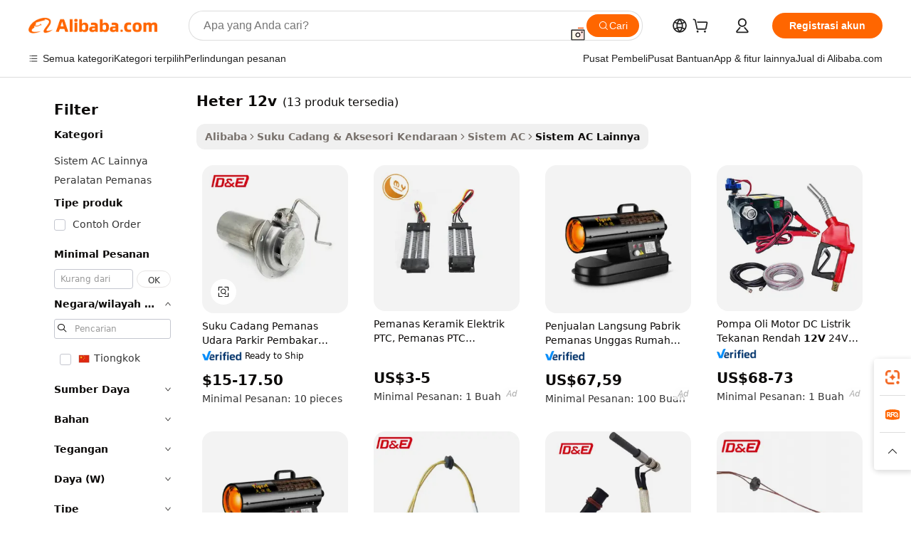

--- FILE ---
content_type: text/html;charset=UTF-8
request_url: https://indonesian.alibaba.com/g/heter-12v.html
body_size: 105869
content:

<!-- screen_content -->

    <!-- tangram:5410 begin-->
    <!-- tangram:529998 begin-->
    
<!DOCTYPE html>
<html lang="id" dir="ltr">
  <head>
        <script>
      window.__BB = {
        scene: window.__bb_scene || 'traffic-free-goods'
      };
      window.__BB.BB_CWV_IGNORE = {
          lcp_element: ['#icbu-buyer-pc-top-banner'],
          lcp_url: [],
        };
      window._timing = {}
      window._timing.first_start = Date.now();
      window.needLoginInspiration = Boolean(false);
      // 变量用于标记页面首次可见时间
      let firstVisibleTime = null;
      if (typeof document.hidden !== 'undefined') {
        // 页面首次加载时直接统计
        if (!document.hidden) {
          firstVisibleTime = Date.now();
          window.__BB_timex = 1
        } else {
          // 页面不可见时监听 visibilitychange 事件
          document.addEventListener('visibilitychange', () => {
            if (!document.hidden) {
              firstVisibleTime = Date.now();
              window.__BB_timex = firstVisibleTime - window.performance.timing.navigationStart
              window.__BB.firstVisibleTime = window.__BB_timex
              console.log("Page became visible after "+ window.__BB_timex + " ms");
            }
          }, { once: true });  // 确保只触发一次
        }
      } else {
        console.warn('Page Visibility API is not supported in this browser.');
      }
    </script>
        <meta name="data-spm" content="a2700">
        <meta name="aplus-xplug" content="NONE">
        <meta name="aplus-icbu-disable-umid" content="1">
        <meta name="google-translate-customization" content="9de59014edaf3b99-22e1cf3b5ca21786-g00bb439a5e9e5f8f-f">
    <meta name="yandex-verification" content="25a76ba8e4443bb3" />
    <meta name="msvalidate.01" content="E3FBF0E89B724C30844BF17C59608E8F" />
    <meta name="viewport" content="width=device-width, initial-scale=1.0, maximum-scale=5.0, user-scalable=yes">
        <link rel="preconnect" href="https://s.alicdn.com/" crossorigin>
    <link rel="dns-prefetch" href="https://s.alicdn.com">
                        <link rel="preload" href="https://s.alicdn.com/@g/alilog/??aplus_plugin_icbufront/index.js,mlog/aplus_v2.js" as="script">
        <link rel="preload" href="https://s.alicdn.com/@img/imgextra/i2/O1CN0153JdbU26g4bILVOyC_!!6000000007690-2-tps-418-58.png" as="image">
        <script>
            window.__APLUS_ABRATE__ = {
        perf_group: 'base64cached',
        scene: "traffic-free-goods",
      };
    </script>
    <meta name="aplus-mmstat-timeout" content="15000">
        <meta content="text/html; charset=utf-8" http-equiv="Content-Type">
          <title>Pemanas Heter 12V - Solusi Pemanasan yang Efisien dan Andal</title>
      <meta name="keywords" content="heter water heater,heter electric heater,electric heter">
      <meta name="description" content="Temukan produk heter 12v yang andal untuk kebutuhan pemanasan Anda. Belanja rangkaian pemanas parkir 12V, busi pijar, dan pemanas air listrik kami untuk kehangatan yang efisien.">
            <meta name="pagetiming-rate" content="9">
      <meta name="pagetiming-resource-rate" content="4">
                    <link rel="canonical" href="https://indonesian.alibaba.com/g/heter-12v.html">
                              <link rel="alternate" hreflang="fr" href="https://french.alibaba.com/g/heter-12v.html">
                  <link rel="alternate" hreflang="de" href="https://german.alibaba.com/g/heter-12v.html">
                  <link rel="alternate" hreflang="pt" href="https://portuguese.alibaba.com/g/heter-12v.html">
                  <link rel="alternate" hreflang="it" href="https://italian.alibaba.com/g/heter-12v.html">
                  <link rel="alternate" hreflang="es" href="https://spanish.alibaba.com/g/heter-12v.html">
                  <link rel="alternate" hreflang="ru" href="https://russian.alibaba.com/g/heter-12v.html">
                  <link rel="alternate" hreflang="ko" href="https://korean.alibaba.com/g/heter-12v.html">
                  <link rel="alternate" hreflang="ar" href="https://arabic.alibaba.com/g/heter-12v.html">
                  <link rel="alternate" hreflang="ja" href="https://japanese.alibaba.com/g/heter-12v.html">
                  <link rel="alternate" hreflang="tr" href="https://turkish.alibaba.com/g/heter-12v.html">
                  <link rel="alternate" hreflang="th" href="https://thai.alibaba.com/g/heter-12v.html">
                  <link rel="alternate" hreflang="vi" href="https://vietnamese.alibaba.com/g/heter-12v.html">
                  <link rel="alternate" hreflang="nl" href="https://dutch.alibaba.com/g/heter-12v.html">
                  <link rel="alternate" hreflang="he" href="https://hebrew.alibaba.com/g/heter-12v.html">
                  <link rel="alternate" hreflang="id" href="https://indonesian.alibaba.com/g/heter-12v.html">
                  <link rel="alternate" hreflang="hi" href="https://hindi.alibaba.com/g/heter-12v.html">
                  <link rel="alternate" hreflang="en" href="https://www.alibaba.com/showroom/heter-12v.html">
                  <link rel="alternate" hreflang="zh" href="https://chinese.alibaba.com/g/heter-12v.html">
                  <link rel="alternate" hreflang="x-default" href="https://www.alibaba.com/showroom/heter-12v.html">
                                        <script>
      // Aplus 配置自动打点
      var queue = window.goldlog_queue || (window.goldlog_queue = []);
      var tags = ["button", "a", "div", "span", "i", "svg", "input", "li", "tr"];
      queue.push(
        {
          action: 'goldlog.appendMetaInfo',
          arguments: [
            'aplus-auto-exp',
            [
              {
                logkey: '/sc.ug_msite.new_product_exp',
                cssSelector: '[data-spm-exp]',
                props: ["data-spm-exp"],
              },
              {
                logkey: '/sc.ug_pc.seolist_product_exp',
                cssSelector: '.traffic-card-gallery',
                props: ["data-spm-exp"],
              }
            ]
          ]
        }
      )
      queue.push({
        action: 'goldlog.setMetaInfo',
        arguments: ['aplus-auto-clk', JSON.stringify(tags.map(tag =>({
          "logkey": "/sc.ug_msite.new_product_clk",
          tag,
          "filter": "data-spm-clk",
          "props": ["data-spm-clk"]
        })))],
      });
    </script>
  </head>
  <div id="icbu-header"><div id="the-new-header" data-version="4.4.0" data-tnh-auto-exp="tnh-expose" data-scenes="search-products" style="position: relative;background-color: #fff;border-bottom: 1px solid #ddd;box-sizing: border-box; font-family:Inter,SF Pro Text,Roboto,Helvetica Neue,Helvetica,Tahoma,Arial,PingFang SC,Microsoft YaHei;"><div style="display: flex;align-items:center;height: 72px;min-width: 1200px;max-width: 1580px;margin: 0 auto;padding: 0 40px;box-sizing: border-box;"><img style="height: 29px; width: 209px;" src="https://s.alicdn.com/@img/imgextra/i2/O1CN0153JdbU26g4bILVOyC_!!6000000007690-2-tps-418-58.png" alt="" /></div><div style="min-width: 1200px;max-width: 1580px;margin: 0 auto;overflow: hidden;font-size: 14px;display: flex;justify-content: space-between;padding: 0 40px;box-sizing: border-box;"><div style="display: flex; align-items: center; justify-content: space-between"><div style="position: relative; height: 36px; padding: 0 28px 0 20px">All categories</div><div style="position: relative; height: 36px; padding-right: 28px">Featured selections</div><div style="position: relative; height: 36px">Trade Assurance</div></div><div style="display: flex; align-items: center; justify-content: space-between"><div style="position: relative; height: 36px; padding-right: 28px">Buyer Central</div><div style="position: relative; height: 36px; padding-right: 28px">Help Center</div><div style="position: relative; height: 36px; padding-right: 28px">Get the app</div><div style="position: relative; height: 36px">Become a supplier</div></div></div></div></div></div>
  <body data-spm="7724857" style="min-height: calc(100vh + 1px)"><script 
id="beacon-aplus"   
src="//s.alicdn.com/@g/alilog/??aplus_plugin_icbufront/index.js,mlog/aplus_v2.js"
exparams="aplus=async&userid=&aplus&ali_beacon_id=&ali_apache_id=&ali_apache_track=&ali_apache_tracktmp=&eagleeye_traceid=2101e1d517690721420468356e0e7b&ip=18%2e191%2e146%2e207&dmtrack_c={ali%5fresin%5ftrace%3dse%5frst%3dnull%7csp%5fviewtype%3dY%7cset%3d3%7cser%3d1007%7cpageId%3d1f7da52f3dc243719b70989b0443be8e%7cm%5fpageid%3dnull%7cpvmi%3dcad5b45510744ff08cf91bf5bcaaec5e%7csek%5fsepd%3dheter%2b12v%7csek%3dheter%2b12v%7cse%5fpn%3d1%7cp4pid%3d0375ae80%2dd2ef%2d4dfa%2d9d71%2da0cce3f9367a%7csclkid%3dnull%7cforecast%5fpost%5fcate%3dnull%7cseo%5fnew%5fuser%5fflag%3dfalse%7ccategoryId%3d127684049%7cseo%5fsearch%5fmodel%5fupgrade%5fv2%3d2025070801%7cseo%5fmodule%5fcard%5f20240624%3d202406242%7clong%5ftext%5fgoogle%5ftranslate%5fv2%3d2407142%7cseo%5fcontent%5ftd%5fbottom%5ftext%5fupdate%5fkey%3d2025070801%7cseo%5fsearch%5fmodel%5fupgrade%5fv3%3d2025072201%7cseo%5fsearch%5fmodel%5fmulti%5fupgrade%5fv3%3d2025081101%7cdamo%5falt%5freplace%3dnull%7cwap%5fcross%3d2007659%7cwap%5fcs%5faction%3d2005494%7cAPP%5fVisitor%5fActive%3d26705%7cseo%5fshowroom%5fgoods%5fmix%3d2005244%7cseo%5fdefault%5fcached%5flong%5ftext%5ffrom%5fnew%5fkeyword%5fstep%3d2024122502%7cshowroom%5fgeneral%5ftemplate%3d2005292%7cwap%5fcs%5ftext%3dnull%7cstructured%5fdata%3d2025052702%7cseo%5fmulti%5fstyle%5ftext%5fupdate%3d2511181%7cpc%5fnew%5fheader%3dnull%7cseo%5fmeta%5fcate%5ftemplate%5fv1%3d2025042401%7cseo%5fmeta%5ftd%5fsearch%5fkeyword%5fstep%5fv1%3d2025040999%7cseo%5fshowroom%5fbiz%5fbabablog%3d1%7cshowroom%5fft%5flong%5ftext%5fbaks%3d80802%7cAPP%5fGrowing%5fBuyer%5fHigh%5fIntent%5fActive%3d25488%7cshowroom%5fpc%5fv2019%3d2104%7cAPP%5fProspecting%5fBuyer%3d26707%7ccache%5fcontrol%3dnull%7cAPP%5fChurned%5fCore%5fBuyer%3d25462%7cseo%5fdefault%5fcached%5flong%5ftext%5fstep%3d24110802%7camp%5flighthouse%5fscore%5fimage%3d19657%7cseo%5fft%5ftranslate%5fgemini%3d25012003%7cwap%5fnode%5fssr%3d2015725%7cdataphant%5fopen%3d27030%7clongtext%5fmulti%5fstyle%5fexpand%5frussian%3d2510141%7cseo%5flongtext%5fgoogle%5fdata%5fsection%3d25021702%7cindustry%5fpopular%5ffloor%3dnull%7cwap%5fad%5fgoods%5fproduct%5finterval%3dnull%7cseo%5fgoods%5fbootom%5fwholesale%5flink%3d2486162%7cseo%5fkeyword%5faatest%3d13%7cseo%5fmiddle%5fwholesale%5flink%3dnull%7cft%5flong%5ftext%5fenpand%5fstep2%3d121602%7cseo%5fft%5flongtext%5fexpand%5fstep3%3d25012102%7cseo%5fwap%5fheadercard%3d2006288%7cAPP%5fChurned%5fInactive%5fVisitor%3d25497%7cAPP%5fGrowing%5fBuyer%5fHigh%5fIntent%5fInactive%3d25483%7cseo%5fmeta%5ftd%5fmulti%5fkey%3d2025061801%7ctop%5frecommend%5f20250120%3d202501201%7clongtext%5fmulti%5fstyle%5fexpand%5ffrench%5fcopy%3d25091802%7clongtext%5fmulti%5fstyle%5fexpand%5ffrench%5fcopy%5fcopy%3d25092502%7clong%5ftext%5fpaa%3d220901%7cseo%5ffloor%5fexp%3dnull%7cseo%5fshowroom%5falgo%5flink%3d17764%7cseo%5fmeta%5ftd%5faib%5fgeneral%5fkey%3d2025091901%7ccountry%5findustry%3d202311033%7cshowroom%5fft%5flong%5ftext%5fenpand%5fstep1%3d101102%7cseo%5fshowroom%5fnorel%3dnull%7cplp%5fstyle%5f25%5fpc%3d202505222%7cseo%5fggs%5flayer%3d10010%7cquery%5fmutil%5flang%5ftranslate%3d2025060300%7cAPP%5fChurned%5fBuyer%3d25468%7cstream%5frender%5fperf%5fopt%3d2309181%7cwap%5fgoods%3d2007383%7cseo%5fshowroom%5fsimilar%5f20240614%3d202406142%7cchinese%5fopen%3d6307%7cquery%5fgpt%5ftranslate%3d20240820%7cad%5fproduct%5finterval%3dnull%7camp%5fto%5fpwa%3d2007359%7cplp%5faib%5fmulti%5fai%5fmeta%3d20250401%7cwap%5fsupplier%5fcontent%3dnull%7cpc%5ffree%5frefactoring%3d20220315%7csso%5foem%5ffloor%3d30031%7cAPP%5fGrowing%5fBuyer%5fInactive%3d25476%7cseo%5fpc%5fnew%5fview%5f20240807%3d202408072%7cseo%5fbottom%5ftext%5fentity%5fkey%5fcopy%3d2025062400%7cstream%5frender%3d433763%7cseo%5fmodule%5fcard%5f20240424%3d202404241%7cseo%5ftitle%5freplace%5f20191226%3d5841%7clongtext%5fmulti%5fstyle%5fexpand%3d25090802%7cgoogleweblight%3d6516%7clighthouse%5fbase64%3d2005760%7cAPP%5fProspecting%5fBuyer%5fActive%3d26717%7cad%5fgoods%5fproduct%5finterval%3dnull%7cseo%5fbottom%5fdeep%5fextend%5fkw%5fkey%3d2025071101%7clongtext%5fmulti%5fstyle%5fexpand%5fturkish%3d25102801%7cilink%5fuv%3d20240911%7cwap%5flist%5fwakeup%3d2005832%7ctpp%5fcrosslink%5fpc%3d20205311%7cseo%5ftop%5fbooth%3d18501%7cAPP%5fGrowing%5fBuyer%5fLess%5fActive%3d25472%7cseo%5fsearch%5fmodel%5fupgrade%5frank%3d2025092401%7cgoodslayer%3d7977%7cft%5flong%5ftext%5ftranslate%5fexpand%5fstep1%3d24110802%7cseo%5fheaderstyle%5ftraffic%5fkey%5fv1%3d2025072100%7ccrosslink%5fswitch%3d2008141%7cp4p%5foutline%3d20240328%7cseo%5fmeta%5ftd%5faib%5fv2%5fkey%3d2025091801%7crts%5fmulti%3d2008404%7cseo%5fad%5foptimization%5fkey%5fv2%3d2025072300%7cAPP%5fVisitor%5fLess%5fActive%3d26690%7cseo%5fsearch%5franker%5fid%3d2025112400%7cplp%5fstyle%5f25%3d202505192%7ccdn%5fvm%3d2007368%7cwap%5fad%5fproduct%5finterval%3dnull%7cseo%5fsearch%5fmodel%5fmulti%5fupgrade%5frank%3d2025092401%7cpc%5fcard%5fshare%3d2025081201%7cAPP%5fGrowing%5fBuyer%5fHigh%5fIntent%5fLess%5fActive%3d25478%7cgoods%5ftitle%5fsubstitute%3d9616%7cwap%5fscreen%5fexp%3d2025081400%7creact%5fheader%5ftest%3d202502182%7cpc%5fcs%5fcolor%3d2005788%7cshowroom%5fft%5flong%5ftext%5ftest%3d72502%7cone%5ftap%5flogin%5fABTest%3d202308153%7cseo%5fhyh%5fshow%5ftags%3dnull%7cplp%5fstructured%5fdata%3d2508182%7cguide%5fdelete%3d2008526%7cseo%5findustry%5ftemplate%3dnull%7cseo%5fmeta%5ftd%5fmulti%5fes%5fkey%3d2025073101%7cseo%5fshowroom%5fdata%5fmix%3d19888%7csso%5ftop%5franking%5ffloor%3d20031%7cseo%5ftd%5fdeep%5fupgrade%5fkey%5fv3%3d2025081101%7cwap%5fue%5fone%3d2025111401%7cshowroom%5fto%5frts%5flink%3d2008480%7ccountrysearch%5ftest%3dnull%7cseo%5fplp%5fdate%5fv2%3d2025102701%7cchannel%5famp%5fto%5fpwa%3d2008435%7cseo%5fmulti%5fstyles%5flong%5ftext%3d2503172%7cseo%5fmeta%5ftext%5fmutli%5fcate%5ftemplate%5fv1%3d2025080801%7cseo%5fdefault%5fcached%5fmutil%5flong%5ftext%5fstep%3d24110436%7cseo%5faction%5fpoint%5ftype%3d22823%7cseo%5faib%5ftd%5flaunch%5f20240828%5fcopy%3d202408282%7cseo%5fshowroom%5fwholesale%5flink%3d2486142%7cseo%5fperf%5fimprove%3d2023999%7cseo%5fwap%5flist%5fbounce%5f01%3d2063%7cseo%5fwap%5flist%5fbounce%5f02%3d2128%7cAPP%5fGrowing%5fBuyer%5fActive%3d25490%7cvideolayer%3d7105%7cvideo%5fplay%3dnull%7cAPP%5fChurned%5fMember%5fInactive%3d25501%7cseo%5fgoogle%5fnew%5fstruct%3d438326%7cicbu%5falgo%5fp4p%5fseo%5fad%3d2025072300%7ctpp%5ftrace%3dseoKeyword%2dseoKeyword%5fv3%2dproduct%2dPRODUCT%5fFAIL}&pageid=12bf92cf2101f5831769072142&hn=ensearchweb033001245131%2erg%2dus%2deast%2eus44&asid=AQAAAAAO5nFpNLSaDAAAAADehcSLuaSebQ==&treq=&tres=" async>
</script>
            <style>body{background-color:white;}.no-scrollbar.il-sticky.il-top-0.il-max-h-\[100vh\].il-w-\[200px\].il-flex-shrink-0.il-flex-grow-0.il-overflow-y-scroll{background-color:#FFF;padding-left:12px}</style>
                    <!-- tangram:530006 begin-->
<!--  -->
 <style>
   @keyframes il-spin {
     to {
       transform: rotate(360deg);
     }
   }
   @keyframes il-pulse {
     50% {
       opacity: 0.5;
     }
   }
   .traffic-card-gallery {display: flex;position: relative;flex-direction: column;justify-content: flex-start;border-radius: 0.5rem;background-color: #fff;padding: 0.5rem 0.5rem 1rem;overflow: hidden;font-size: 0.75rem;line-height: 1rem;}
   .traffic-card-list {display: flex;position: relative;flex-direction: row;justify-content: flex-start;border-bottom-width: 1px;background-color: #fff;padding: 1rem;height: 292px;overflow: hidden;font-size: 0.75rem;line-height: 1rem;}
   .product-price {
     b {
       font-size: 22px;
     }
   }
   .skel-loading {
       animation: il-pulse 2s cubic-bezier(0.4, 0, 0.6, 1) infinite;background-color: hsl(60, 4.8%, 95.9%);
   }
 </style>
<div id="first-cached-card">
  <div style="box-sizing:border-box;display: flex;position: absolute;left: 0;right: 0;margin: 0 auto;z-index: 1;min-width: 1200px;max-width: 1580px;padding: 0.75rem 3.25rem 0;pointer-events: none;">
    <!--页面左侧区域-->
    <div style="width: 200px;padding-top: 1rem;padding-left:12px; background-color: #fff;border-radius: 0.25rem">
      <div class="skel-loading" style="height: 1.5rem;width: 50%;border-radius: 0.25rem;"></div>
      <div style="margin-top: 1rem;margin-bottom: 1rem;">
        <div class="skel-loading" style="height: 1rem;width: calc(100% * 5 / 6);"></div>
        <div
          class="skel-loading"
          style="margin-top: 1rem;height: 1rem;width: calc(100% * 8 / 12);"
        ></div>
        <div class="skel-loading" style="margin-top: 1rem;height: 1rem;width: 75%;"></div>
        <div
          class="skel-loading"
          style="margin-top: 1rem;height: 1rem;width: calc(100% * 7 / 12);"
        ></div>
      </div>
      <div class="skel-loading" style="height: 1.5rem;width: 50%;border-radius: 0.25rem;"></div>
      <div style="margin-top: 1rem;margin-bottom: 1rem;">
        <div class="skel-loading" style="height: 1rem;width: calc(100% * 5 / 6);"></div>
        <div
          class="skel-loading"
          style="margin-top: 1rem;height: 1rem;width: calc(100% * 8 / 12);"
        ></div>
        <div class="skel-loading" style="margin-top: 1rem;height: 1rem;width: 75%;"></div>
        <div
          class="skel-loading"
          style="margin-top: 1rem;height: 1rem;width: calc(100% * 7 / 12);"
        ></div>
      </div>
      <div class="skel-loading" style="height: 1.5rem;width: 50%;border-radius: 0.25rem;"></div>
      <div style="margin-top: 1rem;margin-bottom: 1rem;">
        <div class="skel-loading" style="height: 1rem;width: calc(100% * 5 / 6);"></div>
        <div
          class="skel-loading"
          style="margin-top: 1rem;height: 1rem;width: calc(100% * 8 / 12);"
        ></div>
        <div class="skel-loading" style="margin-top: 1rem;height: 1rem;width: 75%;"></div>
        <div
          class="skel-loading"
          style="margin-top: 1rem;height: 1rem;width: calc(100% * 7 / 12);"
        ></div>
      </div>
      <div class="skel-loading" style="height: 1.5rem;width: 50%;border-radius: 0.25rem;"></div>
      <div style="margin-top: 1rem;margin-bottom: 1rem;">
        <div class="skel-loading" style="height: 1rem;width: calc(100% * 5 / 6);"></div>
        <div
          class="skel-loading"
          style="margin-top: 1rem;height: 1rem;width: calc(100% * 8 / 12);"
        ></div>
        <div class="skel-loading" style="margin-top: 1rem;height: 1rem;width: 75%;"></div>
        <div
          class="skel-loading"
          style="margin-top: 1rem;height: 1rem;width: calc(100% * 7 / 12);"
        ></div>
      </div>
      <div class="skel-loading" style="height: 1.5rem;width: 50%;border-radius: 0.25rem;"></div>
      <div style="margin-top: 1rem;margin-bottom: 1rem;">
        <div class="skel-loading" style="height: 1rem;width: calc(100% * 5 / 6);"></div>
        <div
          class="skel-loading"
          style="margin-top: 1rem;height: 1rem;width: calc(100% * 8 / 12);"
        ></div>
        <div class="skel-loading" style="margin-top: 1rem;height: 1rem;width: 75%;"></div>
        <div
          class="skel-loading"
          style="margin-top: 1rem;height: 1rem;width: calc(100% * 7 / 12);"
        ></div>
      </div>
      <div class="skel-loading" style="height: 1.5rem;width: 50%;border-radius: 0.25rem;"></div>
      <div style="margin-top: 1rem;margin-bottom: 1rem;">
        <div class="skel-loading" style="height: 1rem;width: calc(100% * 5 / 6);"></div>
        <div
          class="skel-loading"
          style="margin-top: 1rem;height: 1rem;width: calc(100% * 8 / 12);"
        ></div>
        <div class="skel-loading" style="margin-top: 1rem;height: 1rem;width: 75%;"></div>
        <div
          class="skel-loading"
          style="margin-top: 1rem;height: 1rem;width: calc(100% * 7 / 12);"
        ></div>
      </div>
    </div>
    <!--页面主体区域-->
    <div style="flex: 1 1 0%; overflow: hidden;padding: 0.5rem 0.5rem 0.5rem 1.5rem">
      <div style="height: 1.25rem;margin-bottom: 1rem;"></div>
      <!-- keywords -->
      <div style="margin-bottom: 1rem;height: 1.75rem;font-weight: 700;font-size: 1.25rem;line-height: 1.75rem;"></div>
      <!-- longtext -->
            <div style="width: calc(25% - 0.9rem);pointer-events: auto">
        <div class="traffic-card-gallery">
          <!-- ProductImage -->
          <a href="//www.alibaba.com/product-detail/Parking-Air-Heater-Spare-Parts-Burners_1600656914547.html?from=SEO" target="_blank" style="position: relative;margin-bottom: 0.5rem;aspect-ratio: 1;overflow: hidden;border-radius: 0.5rem;">
            <div style="display: flex; overflow: hidden">
              <div style="position: relative;margin: 0;width: 100%;min-width: 0;flex-shrink: 0;flex-grow: 0;flex-basis: 100%;padding: 0;">
                <img style="position: relative; aspect-ratio: 1; width: 100%" src="[data-uri]" loading="eager" />
                <div style="position: absolute;left: 0;bottom: 0;right: 0;top: 0;background-color: #000;opacity: 0.05;"></div>
              </div>
            </div>
          </a>
          <div style="display: flex;flex: 1 1 0%;flex-direction: column;justify-content: space-between;">
            <div>
              <a class="skel-loading" style="margin-top: 0.5rem;display:inline-block;width:100%;height:1rem;" href="//www.alibaba.com/product-detail/Parking-Air-Heater-Spare-Parts-Burners_1600656914547.html" target="_blank"></a>
              <a class="skel-loading" style="margin-top: 0.125rem;display:inline-block;width:100%;height:1rem;" href="//www.alibaba.com/product-detail/Parking-Air-Heater-Spare-Parts-Burners_1600656914547.html" target="_blank"></a>
              <div class="skel-loading" style="margin-top: 0.25rem;height:1.625rem;width:75%"></div>
              <div class="skel-loading" style="margin-top: 0.5rem;height: 1rem;width:50%"></div>
              <div class="skel-loading" style="margin-top:0.25rem;height:1rem;width:25%"></div>
            </div>
          </div>

        </div>
      </div>

    </div>
  </div>
</div>
<!-- tangram:530006 end-->
            <style>.component-left-filter-callback{display:flex;position:relative;margin-top:10px;height:1200px}.component-left-filter-callback img{width:200px}.component-left-filter-callback i{position:absolute;top:5%;left:50%}.related-search-wrapper{padding:.5rem;--tw-bg-opacity: 1;background-color:#fff;background-color:rgba(255,255,255,var(--tw-bg-opacity, 1));border-width:1px;border-color:var(--input)}.related-search-wrapper .related-search-box{margin:12px 16px}.related-search-wrapper .related-search-box .related-search-title{display:inline;float:start;color:#666;word-wrap:break-word;margin-right:12px;width:13%}.related-search-wrapper .related-search-box .related-search-content{display:flex;flex-wrap:wrap}.related-search-wrapper .related-search-box .related-search-content .related-search-link{margin-right:12px;width:23%;overflow:hidden;color:#666;text-overflow:ellipsis;white-space:nowrap}.product-title img{margin-right:.5rem;display:inline-block;height:1rem;vertical-align:sub}.product-price b{font-size:22px}.similar-icon{position:absolute;bottom:12px;z-index:2;right:12px}.rfq-card{display:inline-block;position:relative;box-sizing:border-box;margin-bottom:36px}.rfq-card .rfq-card-content{display:flex;position:relative;flex-direction:column;align-items:flex-start;background-size:cover;background-color:#fff;padding:12px;width:100%;height:100%}.rfq-card .rfq-card-content .rfq-card-icon{margin-top:50px}.rfq-card .rfq-card-content .rfq-card-icon img{width:45px}.rfq-card .rfq-card-content .rfq-card-top-title{margin-top:14px;color:#222;font-weight:400;font-size:16px}.rfq-card .rfq-card-content .rfq-card-title{margin-top:24px;color:#333;font-weight:800;font-size:20px}.rfq-card .rfq-card-content .rfq-card-input-box{margin-top:24px;width:100%}.rfq-card .rfq-card-content .rfq-card-input-box textarea{box-sizing:border-box;border:1px solid #ddd;border-radius:4px;background-color:#fff;padding:9px 12px;width:100%;height:88px;resize:none;color:#666;font-weight:400;font-size:13px;font-family:inherit}.rfq-card .rfq-card-content .rfq-card-button{margin-top:24px;border:1px solid #666;border-radius:16px;background-color:#fff;width:67%;color:#000;font-weight:700;font-size:14px;line-height:30px;text-align:center}[data-modulename^=ProductList-] div{contain-intrinsic-size:auto 500px}.traffic-card-gallery:hover{--tw-shadow: 0px 2px 6px 2px rgba(0,0,0,.12157);--tw-shadow-colored: 0px 2px 6px 2px var(--tw-shadow-color);box-shadow:0 0 #0000,0 0 #0000,0 2px 6px 2px #0000001f;box-shadow:var(--tw-ring-offset-shadow, 0 0 rgba(0,0,0,0)),var(--tw-ring-shadow, 0 0 rgba(0,0,0,0)),var(--tw-shadow);z-index:10}.traffic-card-gallery{position:relative;display:flex;flex-direction:column;justify-content:flex-start;overflow:hidden;border-radius:.75rem;--tw-bg-opacity: 1;background-color:#fff;background-color:rgba(255,255,255,var(--tw-bg-opacity, 1));padding:.5rem;font-size:.75rem;line-height:1rem}.traffic-card-list{position:relative;display:flex;height:292px;flex-direction:row;justify-content:flex-start;overflow:hidden;border-bottom-width:1px;--tw-bg-opacity: 1;background-color:#fff;background-color:rgba(255,255,255,var(--tw-bg-opacity, 1));padding:1rem;font-size:.75rem;line-height:1rem}.traffic-card-g-industry:hover{--tw-shadow: 0 0 10px rgba(0,0,0,.1);--tw-shadow-colored: 0 0 10px var(--tw-shadow-color);box-shadow:0 0 #0000,0 0 #0000,0 0 10px #0000001a;box-shadow:var(--tw-ring-offset-shadow, 0 0 rgba(0,0,0,0)),var(--tw-ring-shadow, 0 0 rgba(0,0,0,0)),var(--tw-shadow)}.traffic-card-g-industry{position:relative;border-radius:var(--radius);--tw-bg-opacity: 1;background-color:#fff;background-color:rgba(255,255,255,var(--tw-bg-opacity, 1));padding:1.25rem .75rem .75rem;font-size:.875rem;line-height:1.25rem}.module-filter-section-wrapper{max-height:none!important;overflow-x:hidden}*,:before,:after{--tw-border-spacing-x: 0;--tw-border-spacing-y: 0;--tw-translate-x: 0;--tw-translate-y: 0;--tw-rotate: 0;--tw-skew-x: 0;--tw-skew-y: 0;--tw-scale-x: 1;--tw-scale-y: 1;--tw-pan-x: ;--tw-pan-y: ;--tw-pinch-zoom: ;--tw-scroll-snap-strictness: proximity;--tw-gradient-from-position: ;--tw-gradient-via-position: ;--tw-gradient-to-position: ;--tw-ordinal: ;--tw-slashed-zero: ;--tw-numeric-figure: ;--tw-numeric-spacing: ;--tw-numeric-fraction: ;--tw-ring-inset: ;--tw-ring-offset-width: 0px;--tw-ring-offset-color: #fff;--tw-ring-color: rgba(59, 130, 246, .5);--tw-ring-offset-shadow: 0 0 rgba(0,0,0,0);--tw-ring-shadow: 0 0 rgba(0,0,0,0);--tw-shadow: 0 0 rgba(0,0,0,0);--tw-shadow-colored: 0 0 rgba(0,0,0,0);--tw-blur: ;--tw-brightness: ;--tw-contrast: ;--tw-grayscale: ;--tw-hue-rotate: ;--tw-invert: ;--tw-saturate: ;--tw-sepia: ;--tw-drop-shadow: ;--tw-backdrop-blur: ;--tw-backdrop-brightness: ;--tw-backdrop-contrast: ;--tw-backdrop-grayscale: ;--tw-backdrop-hue-rotate: ;--tw-backdrop-invert: ;--tw-backdrop-opacity: ;--tw-backdrop-saturate: ;--tw-backdrop-sepia: ;--tw-contain-size: ;--tw-contain-layout: ;--tw-contain-paint: ;--tw-contain-style: }::backdrop{--tw-border-spacing-x: 0;--tw-border-spacing-y: 0;--tw-translate-x: 0;--tw-translate-y: 0;--tw-rotate: 0;--tw-skew-x: 0;--tw-skew-y: 0;--tw-scale-x: 1;--tw-scale-y: 1;--tw-pan-x: ;--tw-pan-y: ;--tw-pinch-zoom: ;--tw-scroll-snap-strictness: proximity;--tw-gradient-from-position: ;--tw-gradient-via-position: ;--tw-gradient-to-position: ;--tw-ordinal: ;--tw-slashed-zero: ;--tw-numeric-figure: ;--tw-numeric-spacing: ;--tw-numeric-fraction: ;--tw-ring-inset: ;--tw-ring-offset-width: 0px;--tw-ring-offset-color: #fff;--tw-ring-color: rgba(59, 130, 246, .5);--tw-ring-offset-shadow: 0 0 rgba(0,0,0,0);--tw-ring-shadow: 0 0 rgba(0,0,0,0);--tw-shadow: 0 0 rgba(0,0,0,0);--tw-shadow-colored: 0 0 rgba(0,0,0,0);--tw-blur: ;--tw-brightness: ;--tw-contrast: ;--tw-grayscale: ;--tw-hue-rotate: ;--tw-invert: ;--tw-saturate: ;--tw-sepia: ;--tw-drop-shadow: ;--tw-backdrop-blur: ;--tw-backdrop-brightness: ;--tw-backdrop-contrast: ;--tw-backdrop-grayscale: ;--tw-backdrop-hue-rotate: ;--tw-backdrop-invert: ;--tw-backdrop-opacity: ;--tw-backdrop-saturate: ;--tw-backdrop-sepia: ;--tw-contain-size: ;--tw-contain-layout: ;--tw-contain-paint: ;--tw-contain-style: }*,:before,:after{box-sizing:border-box;border-width:0;border-style:solid;border-color:#e5e7eb}:before,:after{--tw-content: ""}html,:host{line-height:1.5;-webkit-text-size-adjust:100%;-moz-tab-size:4;-o-tab-size:4;tab-size:4;font-family:ui-sans-serif,system-ui,-apple-system,Segoe UI,Roboto,Ubuntu,Cantarell,Noto Sans,sans-serif,"Apple Color Emoji","Segoe UI Emoji",Segoe UI Symbol,"Noto Color Emoji";font-feature-settings:normal;font-variation-settings:normal;-webkit-tap-highlight-color:transparent}body{margin:0;line-height:inherit}hr{height:0;color:inherit;border-top-width:1px}abbr:where([title]){text-decoration:underline;-webkit-text-decoration:underline dotted;text-decoration:underline dotted}h1,h2,h3,h4,h5,h6{font-size:inherit;font-weight:inherit}a{color:inherit;text-decoration:inherit}b,strong{font-weight:bolder}code,kbd,samp,pre{font-family:ui-monospace,SFMono-Regular,Menlo,Monaco,Consolas,Liberation Mono,Courier New,monospace;font-feature-settings:normal;font-variation-settings:normal;font-size:1em}small{font-size:80%}sub,sup{font-size:75%;line-height:0;position:relative;vertical-align:baseline}sub{bottom:-.25em}sup{top:-.5em}table{text-indent:0;border-color:inherit;border-collapse:collapse}button,input,optgroup,select,textarea{font-family:inherit;font-feature-settings:inherit;font-variation-settings:inherit;font-size:100%;font-weight:inherit;line-height:inherit;letter-spacing:inherit;color:inherit;margin:0;padding:0}button,select{text-transform:none}button,input:where([type=button]),input:where([type=reset]),input:where([type=submit]){-webkit-appearance:button;background-color:transparent;background-image:none}:-moz-focusring{outline:auto}:-moz-ui-invalid{box-shadow:none}progress{vertical-align:baseline}::-webkit-inner-spin-button,::-webkit-outer-spin-button{height:auto}[type=search]{-webkit-appearance:textfield;outline-offset:-2px}::-webkit-search-decoration{-webkit-appearance:none}::-webkit-file-upload-button{-webkit-appearance:button;font:inherit}summary{display:list-item}blockquote,dl,dd,h1,h2,h3,h4,h5,h6,hr,figure,p,pre{margin:0}fieldset{margin:0;padding:0}legend{padding:0}ol,ul,menu{list-style:none;margin:0;padding:0}dialog{padding:0}textarea{resize:vertical}input::-moz-placeholder,textarea::-moz-placeholder{opacity:1;color:#9ca3af}input::placeholder,textarea::placeholder{opacity:1;color:#9ca3af}button,[role=button]{cursor:pointer}:disabled{cursor:default}img,svg,video,canvas,audio,iframe,embed,object{display:block;vertical-align:middle}img,video{max-width:100%;height:auto}[hidden]:where(:not([hidden=until-found])){display:none}:root{--background: hsl(0, 0%, 100%);--foreground: hsl(20, 14.3%, 4.1%);--card: hsl(0, 0%, 100%);--card-foreground: hsl(20, 14.3%, 4.1%);--popover: hsl(0, 0%, 100%);--popover-foreground: hsl(20, 14.3%, 4.1%);--primary: hsl(24, 100%, 50%);--primary-foreground: hsl(60, 9.1%, 97.8%);--secondary: hsl(60, 4.8%, 95.9%);--secondary-foreground: #333;--muted: hsl(60, 4.8%, 95.9%);--muted-foreground: hsl(25, 5.3%, 44.7%);--accent: hsl(60, 4.8%, 95.9%);--accent-foreground: hsl(24, 9.8%, 10%);--destructive: hsl(0, 84.2%, 60.2%);--destructive-foreground: hsl(60, 9.1%, 97.8%);--border: hsl(20, 5.9%, 90%);--input: hsl(20, 5.9%, 90%);--ring: hsl(24.6, 95%, 53.1%);--radius: 1rem}.dark{--background: hsl(20, 14.3%, 4.1%);--foreground: hsl(60, 9.1%, 97.8%);--card: hsl(20, 14.3%, 4.1%);--card-foreground: hsl(60, 9.1%, 97.8%);--popover: hsl(20, 14.3%, 4.1%);--popover-foreground: hsl(60, 9.1%, 97.8%);--primary: hsl(20.5, 90.2%, 48.2%);--primary-foreground: hsl(60, 9.1%, 97.8%);--secondary: hsl(12, 6.5%, 15.1%);--secondary-foreground: hsl(60, 9.1%, 97.8%);--muted: hsl(12, 6.5%, 15.1%);--muted-foreground: hsl(24, 5.4%, 63.9%);--accent: hsl(12, 6.5%, 15.1%);--accent-foreground: hsl(60, 9.1%, 97.8%);--destructive: hsl(0, 72.2%, 50.6%);--destructive-foreground: hsl(60, 9.1%, 97.8%);--border: hsl(12, 6.5%, 15.1%);--input: hsl(12, 6.5%, 15.1%);--ring: hsl(20.5, 90.2%, 48.2%)}*{border-color:#e7e5e4;border-color:var(--border)}body{background-color:#fff;background-color:var(--background);color:#0c0a09;color:var(--foreground)}.il-sr-only{position:absolute;width:1px;height:1px;padding:0;margin:-1px;overflow:hidden;clip:rect(0,0,0,0);white-space:nowrap;border-width:0}.il-invisible{visibility:hidden}.il-fixed{position:fixed}.il-absolute{position:absolute}.il-relative{position:relative}.il-sticky{position:sticky}.il-inset-0{inset:0}.il--bottom-12{bottom:-3rem}.il--top-12{top:-3rem}.il-bottom-0{bottom:0}.il-bottom-2{bottom:.5rem}.il-bottom-3{bottom:.75rem}.il-bottom-4{bottom:1rem}.il-end-0{right:0}.il-end-2{right:.5rem}.il-end-3{right:.75rem}.il-end-4{right:1rem}.il-left-0{left:0}.il-left-3{left:.75rem}.il-right-0{right:0}.il-right-2{right:.5rem}.il-right-3{right:.75rem}.il-start-0{left:0}.il-start-1\/2{left:50%}.il-start-2{left:.5rem}.il-start-3{left:.75rem}.il-start-\[50\%\]{left:50%}.il-top-0{top:0}.il-top-1\/2{top:50%}.il-top-16{top:4rem}.il-top-4{top:1rem}.il-top-\[50\%\]{top:50%}.il-z-10{z-index:10}.il-z-50{z-index:50}.il-z-\[9999\]{z-index:9999}.il-col-span-4{grid-column:span 4 / span 4}.il-m-0{margin:0}.il-m-3{margin:.75rem}.il-m-auto{margin:auto}.il-mx-auto{margin-left:auto;margin-right:auto}.il-my-3{margin-top:.75rem;margin-bottom:.75rem}.il-my-5{margin-top:1.25rem;margin-bottom:1.25rem}.il-my-auto{margin-top:auto;margin-bottom:auto}.\!il-mb-4{margin-bottom:1rem!important}.il--mt-4{margin-top:-1rem}.il-mb-0{margin-bottom:0}.il-mb-1{margin-bottom:.25rem}.il-mb-2{margin-bottom:.5rem}.il-mb-3{margin-bottom:.75rem}.il-mb-4{margin-bottom:1rem}.il-mb-5{margin-bottom:1.25rem}.il-mb-6{margin-bottom:1.5rem}.il-mb-8{margin-bottom:2rem}.il-mb-\[-0\.75rem\]{margin-bottom:-.75rem}.il-mb-\[0\.125rem\]{margin-bottom:.125rem}.il-me-1{margin-right:.25rem}.il-me-2{margin-right:.5rem}.il-me-3{margin-right:.75rem}.il-me-auto{margin-right:auto}.il-mr-1{margin-right:.25rem}.il-mr-2{margin-right:.5rem}.il-ms-1{margin-left:.25rem}.il-ms-4{margin-left:1rem}.il-ms-5{margin-left:1.25rem}.il-ms-8{margin-left:2rem}.il-ms-\[\.375rem\]{margin-left:.375rem}.il-ms-auto{margin-left:auto}.il-mt-0{margin-top:0}.il-mt-0\.5{margin-top:.125rem}.il-mt-1{margin-top:.25rem}.il-mt-2{margin-top:.5rem}.il-mt-3{margin-top:.75rem}.il-mt-4{margin-top:1rem}.il-mt-6{margin-top:1.5rem}.il-line-clamp-1{overflow:hidden;display:-webkit-box;-webkit-box-orient:vertical;-webkit-line-clamp:1}.il-line-clamp-2{overflow:hidden;display:-webkit-box;-webkit-box-orient:vertical;-webkit-line-clamp:2}.il-line-clamp-6{overflow:hidden;display:-webkit-box;-webkit-box-orient:vertical;-webkit-line-clamp:6}.il-inline-block{display:inline-block}.il-inline{display:inline}.il-flex{display:flex}.il-inline-flex{display:inline-flex}.il-grid{display:grid}.il-aspect-square{aspect-ratio:1 / 1}.il-size-5{width:1.25rem;height:1.25rem}.il-h-1{height:.25rem}.il-h-10{height:2.5rem}.il-h-11{height:2.75rem}.il-h-20{height:5rem}.il-h-24{height:6rem}.il-h-3\.5{height:.875rem}.il-h-4{height:1rem}.il-h-40{height:10rem}.il-h-6{height:1.5rem}.il-h-8{height:2rem}.il-h-9{height:2.25rem}.il-h-\[150px\]{height:150px}.il-h-\[152px\]{height:152px}.il-h-\[18\.25rem\]{height:18.25rem}.il-h-\[292px\]{height:292px}.il-h-\[600px\]{height:600px}.il-h-auto{height:auto}.il-h-fit{height:-moz-fit-content;height:fit-content}.il-h-full{height:100%}.il-h-screen{height:100vh}.il-max-h-\[100vh\]{max-height:100vh}.il-w-1\/2{width:50%}.il-w-10{width:2.5rem}.il-w-10\/12{width:83.333333%}.il-w-4{width:1rem}.il-w-6{width:1.5rem}.il-w-64{width:16rem}.il-w-7\/12{width:58.333333%}.il-w-72{width:18rem}.il-w-8{width:2rem}.il-w-8\/12{width:66.666667%}.il-w-9{width:2.25rem}.il-w-9\/12{width:75%}.il-w-\[200px\]{width:200px}.il-w-\[84px\]{width:84px}.il-w-fit{width:-moz-fit-content;width:fit-content}.il-w-full{width:100%}.il-w-screen{width:100vw}.il-min-w-0{min-width:0px}.il-min-w-3{min-width:.75rem}.il-min-w-\[1200px\]{min-width:1200px}.il-max-w-\[1000px\]{max-width:1000px}.il-max-w-\[1580px\]{max-width:1580px}.il-max-w-full{max-width:100%}.il-max-w-lg{max-width:32rem}.il-flex-1{flex:1 1 0%}.il-flex-shrink-0,.il-shrink-0{flex-shrink:0}.il-flex-grow-0,.il-grow-0{flex-grow:0}.il-basis-24{flex-basis:6rem}.il-basis-full{flex-basis:100%}.il-origin-\[--radix-tooltip-content-transform-origin\]{transform-origin:var(--radix-tooltip-content-transform-origin)}.il--translate-x-1\/2{--tw-translate-x: -50%;transform:translate(-50%,var(--tw-translate-y)) rotate(var(--tw-rotate)) skew(var(--tw-skew-x)) skewY(var(--tw-skew-y)) scaleX(var(--tw-scale-x)) scaleY(var(--tw-scale-y));transform:translate(var(--tw-translate-x),var(--tw-translate-y)) rotate(var(--tw-rotate)) skew(var(--tw-skew-x)) skewY(var(--tw-skew-y)) scaleX(var(--tw-scale-x)) scaleY(var(--tw-scale-y))}.il--translate-y-1\/2{--tw-translate-y: -50%;transform:translate(var(--tw-translate-x),-50%) rotate(var(--tw-rotate)) skew(var(--tw-skew-x)) skewY(var(--tw-skew-y)) scaleX(var(--tw-scale-x)) scaleY(var(--tw-scale-y));transform:translate(var(--tw-translate-x),var(--tw-translate-y)) rotate(var(--tw-rotate)) skew(var(--tw-skew-x)) skewY(var(--tw-skew-y)) scaleX(var(--tw-scale-x)) scaleY(var(--tw-scale-y))}.il-translate-x-\[-50\%\]{--tw-translate-x: -50%;transform:translate(-50%,var(--tw-translate-y)) rotate(var(--tw-rotate)) skew(var(--tw-skew-x)) skewY(var(--tw-skew-y)) scaleX(var(--tw-scale-x)) scaleY(var(--tw-scale-y));transform:translate(var(--tw-translate-x),var(--tw-translate-y)) rotate(var(--tw-rotate)) skew(var(--tw-skew-x)) skewY(var(--tw-skew-y)) scaleX(var(--tw-scale-x)) scaleY(var(--tw-scale-y))}.il-translate-y-\[-50\%\]{--tw-translate-y: -50%;transform:translate(var(--tw-translate-x),-50%) rotate(var(--tw-rotate)) skew(var(--tw-skew-x)) skewY(var(--tw-skew-y)) scaleX(var(--tw-scale-x)) scaleY(var(--tw-scale-y));transform:translate(var(--tw-translate-x),var(--tw-translate-y)) rotate(var(--tw-rotate)) skew(var(--tw-skew-x)) skewY(var(--tw-skew-y)) scaleX(var(--tw-scale-x)) scaleY(var(--tw-scale-y))}.il-rotate-90{--tw-rotate: 90deg;transform:translate(var(--tw-translate-x),var(--tw-translate-y)) rotate(90deg) skew(var(--tw-skew-x)) skewY(var(--tw-skew-y)) scaleX(var(--tw-scale-x)) scaleY(var(--tw-scale-y));transform:translate(var(--tw-translate-x),var(--tw-translate-y)) rotate(var(--tw-rotate)) skew(var(--tw-skew-x)) skewY(var(--tw-skew-y)) scaleX(var(--tw-scale-x)) scaleY(var(--tw-scale-y))}@keyframes il-pulse{50%{opacity:.5}}.il-animate-pulse{animation:il-pulse 2s cubic-bezier(.4,0,.6,1) infinite}@keyframes il-spin{to{transform:rotate(360deg)}}.il-animate-spin{animation:il-spin 1s linear infinite}.il-cursor-pointer{cursor:pointer}.il-list-disc{list-style-type:disc}.il-grid-cols-2{grid-template-columns:repeat(2,minmax(0,1fr))}.il-grid-cols-4{grid-template-columns:repeat(4,minmax(0,1fr))}.il-flex-row{flex-direction:row}.il-flex-col{flex-direction:column}.il-flex-col-reverse{flex-direction:column-reverse}.il-flex-wrap{flex-wrap:wrap}.il-flex-nowrap{flex-wrap:nowrap}.il-items-start{align-items:flex-start}.il-items-center{align-items:center}.il-items-baseline{align-items:baseline}.il-justify-start{justify-content:flex-start}.il-justify-end{justify-content:flex-end}.il-justify-center{justify-content:center}.il-justify-between{justify-content:space-between}.il-gap-1{gap:.25rem}.il-gap-1\.5{gap:.375rem}.il-gap-10{gap:2.5rem}.il-gap-2{gap:.5rem}.il-gap-3{gap:.75rem}.il-gap-4{gap:1rem}.il-gap-8{gap:2rem}.il-gap-\[\.0938rem\]{gap:.0938rem}.il-gap-\[\.375rem\]{gap:.375rem}.il-gap-\[0\.125rem\]{gap:.125rem}.\!il-gap-x-5{-moz-column-gap:1.25rem!important;column-gap:1.25rem!important}.\!il-gap-y-5{row-gap:1.25rem!important}.il-space-y-1\.5>:not([hidden])~:not([hidden]){--tw-space-y-reverse: 0;margin-top:calc(.375rem * (1 - var(--tw-space-y-reverse)));margin-top:.375rem;margin-top:calc(.375rem * calc(1 - var(--tw-space-y-reverse)));margin-bottom:0rem;margin-bottom:calc(.375rem * var(--tw-space-y-reverse))}.il-space-y-4>:not([hidden])~:not([hidden]){--tw-space-y-reverse: 0;margin-top:calc(1rem * (1 - var(--tw-space-y-reverse)));margin-top:1rem;margin-top:calc(1rem * calc(1 - var(--tw-space-y-reverse)));margin-bottom:0rem;margin-bottom:calc(1rem * var(--tw-space-y-reverse))}.il-overflow-hidden{overflow:hidden}.il-overflow-y-auto{overflow-y:auto}.il-overflow-y-scroll{overflow-y:scroll}.il-truncate{overflow:hidden;text-overflow:ellipsis;white-space:nowrap}.il-text-ellipsis{text-overflow:ellipsis}.il-whitespace-normal{white-space:normal}.il-whitespace-nowrap{white-space:nowrap}.il-break-normal{word-wrap:normal;word-break:normal}.il-break-words{word-wrap:break-word}.il-break-all{word-break:break-all}.il-rounded{border-radius:.25rem}.il-rounded-2xl{border-radius:1rem}.il-rounded-\[0\.5rem\]{border-radius:.5rem}.il-rounded-\[1\.25rem\]{border-radius:1.25rem}.il-rounded-full{border-radius:9999px}.il-rounded-lg{border-radius:1rem;border-radius:var(--radius)}.il-rounded-md{border-radius:calc(1rem - 2px);border-radius:calc(var(--radius) - 2px)}.il-rounded-sm{border-radius:calc(1rem - 4px);border-radius:calc(var(--radius) - 4px)}.il-rounded-xl{border-radius:.75rem}.il-border,.il-border-\[1px\]{border-width:1px}.il-border-b,.il-border-b-\[1px\]{border-bottom-width:1px}.il-border-solid{border-style:solid}.il-border-none{border-style:none}.il-border-\[\#222\]{--tw-border-opacity: 1;border-color:#222;border-color:rgba(34,34,34,var(--tw-border-opacity, 1))}.il-border-\[\#DDD\]{--tw-border-opacity: 1;border-color:#ddd;border-color:rgba(221,221,221,var(--tw-border-opacity, 1))}.il-border-foreground{border-color:#0c0a09;border-color:var(--foreground)}.il-border-input{border-color:#e7e5e4;border-color:var(--input)}.il-bg-\[\#F8F8F8\]{--tw-bg-opacity: 1;background-color:#f8f8f8;background-color:rgba(248,248,248,var(--tw-bg-opacity, 1))}.il-bg-\[\#d9d9d963\]{background-color:#d9d9d963}.il-bg-accent{background-color:#f5f5f4;background-color:var(--accent)}.il-bg-background{background-color:#fff;background-color:var(--background)}.il-bg-black{--tw-bg-opacity: 1;background-color:#000;background-color:rgba(0,0,0,var(--tw-bg-opacity, 1))}.il-bg-black\/80{background-color:#000c}.il-bg-destructive{background-color:#ef4444;background-color:var(--destructive)}.il-bg-gray-300{--tw-bg-opacity: 1;background-color:#d1d5db;background-color:rgba(209,213,219,var(--tw-bg-opacity, 1))}.il-bg-muted{background-color:#f5f5f4;background-color:var(--muted)}.il-bg-orange-500{--tw-bg-opacity: 1;background-color:#f97316;background-color:rgba(249,115,22,var(--tw-bg-opacity, 1))}.il-bg-popover{background-color:#fff;background-color:var(--popover)}.il-bg-primary{background-color:#f60;background-color:var(--primary)}.il-bg-secondary{background-color:#f5f5f4;background-color:var(--secondary)}.il-bg-transparent{background-color:transparent}.il-bg-white{--tw-bg-opacity: 1;background-color:#fff;background-color:rgba(255,255,255,var(--tw-bg-opacity, 1))}.il-bg-opacity-80{--tw-bg-opacity: .8}.il-bg-cover{background-size:cover}.il-bg-no-repeat{background-repeat:no-repeat}.il-fill-black{fill:#000}.il-object-cover{-o-object-fit:cover;object-fit:cover}.il-p-0{padding:0}.il-p-1{padding:.25rem}.il-p-2{padding:.5rem}.il-p-3{padding:.75rem}.il-p-4{padding:1rem}.il-p-5{padding:1.25rem}.il-p-6{padding:1.5rem}.il-px-2{padding-left:.5rem;padding-right:.5rem}.il-px-3{padding-left:.75rem;padding-right:.75rem}.il-py-0\.5{padding-top:.125rem;padding-bottom:.125rem}.il-py-1\.5{padding-top:.375rem;padding-bottom:.375rem}.il-py-10{padding-top:2.5rem;padding-bottom:2.5rem}.il-py-2{padding-top:.5rem;padding-bottom:.5rem}.il-py-3{padding-top:.75rem;padding-bottom:.75rem}.il-pb-0{padding-bottom:0}.il-pb-3{padding-bottom:.75rem}.il-pb-4{padding-bottom:1rem}.il-pb-8{padding-bottom:2rem}.il-pe-0{padding-right:0}.il-pe-2{padding-right:.5rem}.il-pe-3{padding-right:.75rem}.il-pe-4{padding-right:1rem}.il-pe-6{padding-right:1.5rem}.il-pe-8{padding-right:2rem}.il-pe-\[12px\]{padding-right:12px}.il-pe-\[3\.25rem\]{padding-right:3.25rem}.il-pl-4{padding-left:1rem}.il-ps-0{padding-left:0}.il-ps-2{padding-left:.5rem}.il-ps-3{padding-left:.75rem}.il-ps-4{padding-left:1rem}.il-ps-6{padding-left:1.5rem}.il-ps-8{padding-left:2rem}.il-ps-\[12px\]{padding-left:12px}.il-ps-\[3\.25rem\]{padding-left:3.25rem}.il-pt-10{padding-top:2.5rem}.il-pt-4{padding-top:1rem}.il-pt-5{padding-top:1.25rem}.il-pt-6{padding-top:1.5rem}.il-pt-7{padding-top:1.75rem}.il-text-center{text-align:center}.il-text-start{text-align:left}.il-text-2xl{font-size:1.5rem;line-height:2rem}.il-text-base{font-size:1rem;line-height:1.5rem}.il-text-lg{font-size:1.125rem;line-height:1.75rem}.il-text-sm{font-size:.875rem;line-height:1.25rem}.il-text-xl{font-size:1.25rem;line-height:1.75rem}.il-text-xs{font-size:.75rem;line-height:1rem}.il-font-\[600\]{font-weight:600}.il-font-bold{font-weight:700}.il-font-medium{font-weight:500}.il-font-normal{font-weight:400}.il-font-semibold{font-weight:600}.il-leading-3{line-height:.75rem}.il-leading-4{line-height:1rem}.il-leading-\[1\.43\]{line-height:1.43}.il-leading-\[18px\]{line-height:18px}.il-leading-\[26px\]{line-height:26px}.il-leading-none{line-height:1}.il-tracking-tight{letter-spacing:-.025em}.il-text-\[\#00820D\]{--tw-text-opacity: 1;color:#00820d;color:rgba(0,130,13,var(--tw-text-opacity, 1))}.il-text-\[\#222\]{--tw-text-opacity: 1;color:#222;color:rgba(34,34,34,var(--tw-text-opacity, 1))}.il-text-\[\#444\]{--tw-text-opacity: 1;color:#444;color:rgba(68,68,68,var(--tw-text-opacity, 1))}.il-text-\[\#4B1D1F\]{--tw-text-opacity: 1;color:#4b1d1f;color:rgba(75,29,31,var(--tw-text-opacity, 1))}.il-text-\[\#767676\]{--tw-text-opacity: 1;color:#767676;color:rgba(118,118,118,var(--tw-text-opacity, 1))}.il-text-\[\#D04A0A\]{--tw-text-opacity: 1;color:#d04a0a;color:rgba(208,74,10,var(--tw-text-opacity, 1))}.il-text-\[\#F7421E\]{--tw-text-opacity: 1;color:#f7421e;color:rgba(247,66,30,var(--tw-text-opacity, 1))}.il-text-\[\#FF6600\]{--tw-text-opacity: 1;color:#f60;color:rgba(255,102,0,var(--tw-text-opacity, 1))}.il-text-\[\#f7421e\]{--tw-text-opacity: 1;color:#f7421e;color:rgba(247,66,30,var(--tw-text-opacity, 1))}.il-text-destructive-foreground{color:#fafaf9;color:var(--destructive-foreground)}.il-text-foreground{color:#0c0a09;color:var(--foreground)}.il-text-muted-foreground{color:#78716c;color:var(--muted-foreground)}.il-text-popover-foreground{color:#0c0a09;color:var(--popover-foreground)}.il-text-primary{color:#f60;color:var(--primary)}.il-text-primary-foreground{color:#fafaf9;color:var(--primary-foreground)}.il-text-secondary-foreground{color:#333;color:var(--secondary-foreground)}.il-text-white{--tw-text-opacity: 1;color:#fff;color:rgba(255,255,255,var(--tw-text-opacity, 1))}.il-underline{text-decoration-line:underline}.il-line-through{text-decoration-line:line-through}.il-underline-offset-4{text-underline-offset:4px}.il-opacity-5{opacity:.05}.il-opacity-70{opacity:.7}.il-shadow-\[0_2px_6px_2px_rgba\(0\,0\,0\,0\.12\)\]{--tw-shadow: 0 2px 6px 2px rgba(0,0,0,.12);--tw-shadow-colored: 0 2px 6px 2px var(--tw-shadow-color);box-shadow:0 0 #0000,0 0 #0000,0 2px 6px 2px #0000001f;box-shadow:var(--tw-ring-offset-shadow, 0 0 rgba(0,0,0,0)),var(--tw-ring-shadow, 0 0 rgba(0,0,0,0)),var(--tw-shadow)}.il-shadow-cards{--tw-shadow: 0 0 10px rgba(0,0,0,.1);--tw-shadow-colored: 0 0 10px var(--tw-shadow-color);box-shadow:0 0 #0000,0 0 #0000,0 0 10px #0000001a;box-shadow:var(--tw-ring-offset-shadow, 0 0 rgba(0,0,0,0)),var(--tw-ring-shadow, 0 0 rgba(0,0,0,0)),var(--tw-shadow)}.il-shadow-lg{--tw-shadow: 0 10px 15px -3px rgba(0, 0, 0, .1), 0 4px 6px -4px rgba(0, 0, 0, .1);--tw-shadow-colored: 0 10px 15px -3px var(--tw-shadow-color), 0 4px 6px -4px var(--tw-shadow-color);box-shadow:0 0 #0000,0 0 #0000,0 10px 15px -3px #0000001a,0 4px 6px -4px #0000001a;box-shadow:var(--tw-ring-offset-shadow, 0 0 rgba(0,0,0,0)),var(--tw-ring-shadow, 0 0 rgba(0,0,0,0)),var(--tw-shadow)}.il-shadow-md{--tw-shadow: 0 4px 6px -1px rgba(0, 0, 0, .1), 0 2px 4px -2px rgba(0, 0, 0, .1);--tw-shadow-colored: 0 4px 6px -1px var(--tw-shadow-color), 0 2px 4px -2px var(--tw-shadow-color);box-shadow:0 0 #0000,0 0 #0000,0 4px 6px -1px #0000001a,0 2px 4px -2px #0000001a;box-shadow:var(--tw-ring-offset-shadow, 0 0 rgba(0,0,0,0)),var(--tw-ring-shadow, 0 0 rgba(0,0,0,0)),var(--tw-shadow)}.il-outline-none{outline:2px solid transparent;outline-offset:2px}.il-outline-1{outline-width:1px}.il-ring-offset-background{--tw-ring-offset-color: var(--background)}.il-transition-colors{transition-property:color,background-color,border-color,text-decoration-color,fill,stroke;transition-timing-function:cubic-bezier(.4,0,.2,1);transition-duration:.15s}.il-transition-opacity{transition-property:opacity;transition-timing-function:cubic-bezier(.4,0,.2,1);transition-duration:.15s}.il-transition-transform{transition-property:transform;transition-timing-function:cubic-bezier(.4,0,.2,1);transition-duration:.15s}.il-duration-200{transition-duration:.2s}.il-duration-300{transition-duration:.3s}.il-ease-in-out{transition-timing-function:cubic-bezier(.4,0,.2,1)}@keyframes enter{0%{opacity:1;opacity:var(--tw-enter-opacity, 1);transform:translateZ(0) scaleZ(1) rotate(0);transform:translate3d(var(--tw-enter-translate-x, 0),var(--tw-enter-translate-y, 0),0) scale3d(var(--tw-enter-scale, 1),var(--tw-enter-scale, 1),var(--tw-enter-scale, 1)) rotate(var(--tw-enter-rotate, 0))}}@keyframes exit{to{opacity:1;opacity:var(--tw-exit-opacity, 1);transform:translateZ(0) scaleZ(1) rotate(0);transform:translate3d(var(--tw-exit-translate-x, 0),var(--tw-exit-translate-y, 0),0) scale3d(var(--tw-exit-scale, 1),var(--tw-exit-scale, 1),var(--tw-exit-scale, 1)) rotate(var(--tw-exit-rotate, 0))}}.il-animate-in{animation-name:enter;animation-duration:.15s;--tw-enter-opacity: initial;--tw-enter-scale: initial;--tw-enter-rotate: initial;--tw-enter-translate-x: initial;--tw-enter-translate-y: initial}.il-fade-in-0{--tw-enter-opacity: 0}.il-zoom-in-95{--tw-enter-scale: .95}.il-duration-200{animation-duration:.2s}.il-duration-300{animation-duration:.3s}.il-ease-in-out{animation-timing-function:cubic-bezier(.4,0,.2,1)}.no-scrollbar::-webkit-scrollbar{display:none}.no-scrollbar{-ms-overflow-style:none;scrollbar-width:none}.longtext-style-inmodel h2{margin-bottom:.5rem;margin-top:1rem;font-size:1rem;line-height:1.5rem;font-weight:700}.first-of-type\:il-ms-4:first-of-type{margin-left:1rem}.hover\:il-bg-\[\#f4f4f4\]:hover{--tw-bg-opacity: 1;background-color:#f4f4f4;background-color:rgba(244,244,244,var(--tw-bg-opacity, 1))}.hover\:il-bg-accent:hover{background-color:#f5f5f4;background-color:var(--accent)}.hover\:il-text-accent-foreground:hover{color:#1c1917;color:var(--accent-foreground)}.hover\:il-text-foreground:hover{color:#0c0a09;color:var(--foreground)}.hover\:il-underline:hover{text-decoration-line:underline}.hover\:il-opacity-100:hover{opacity:1}.hover\:il-opacity-90:hover{opacity:.9}.focus\:il-outline-none:focus{outline:2px solid transparent;outline-offset:2px}.focus\:il-ring-2:focus{--tw-ring-offset-shadow: var(--tw-ring-inset) 0 0 0 var(--tw-ring-offset-width) var(--tw-ring-offset-color);--tw-ring-shadow: var(--tw-ring-inset) 0 0 0 calc(2px + var(--tw-ring-offset-width)) var(--tw-ring-color);box-shadow:var(--tw-ring-offset-shadow),var(--tw-ring-shadow),0 0 #0000;box-shadow:var(--tw-ring-offset-shadow),var(--tw-ring-shadow),var(--tw-shadow, 0 0 rgba(0,0,0,0))}.focus\:il-ring-ring:focus{--tw-ring-color: var(--ring)}.focus\:il-ring-offset-2:focus{--tw-ring-offset-width: 2px}.focus-visible\:il-outline-none:focus-visible{outline:2px solid transparent;outline-offset:2px}.focus-visible\:il-ring-2:focus-visible{--tw-ring-offset-shadow: var(--tw-ring-inset) 0 0 0 var(--tw-ring-offset-width) var(--tw-ring-offset-color);--tw-ring-shadow: var(--tw-ring-inset) 0 0 0 calc(2px + var(--tw-ring-offset-width)) var(--tw-ring-color);box-shadow:var(--tw-ring-offset-shadow),var(--tw-ring-shadow),0 0 #0000;box-shadow:var(--tw-ring-offset-shadow),var(--tw-ring-shadow),var(--tw-shadow, 0 0 rgba(0,0,0,0))}.focus-visible\:il-ring-ring:focus-visible{--tw-ring-color: var(--ring)}.focus-visible\:il-ring-offset-2:focus-visible{--tw-ring-offset-width: 2px}.active\:il-bg-primary:active{background-color:#f60;background-color:var(--primary)}.active\:il-bg-white:active{--tw-bg-opacity: 1;background-color:#fff;background-color:rgba(255,255,255,var(--tw-bg-opacity, 1))}.disabled\:il-pointer-events-none:disabled{pointer-events:none}.disabled\:il-opacity-10:disabled{opacity:.1}.il-group:hover .group-hover\:il-visible{visibility:visible}.il-group:hover .group-hover\:il-scale-110{--tw-scale-x: 1.1;--tw-scale-y: 1.1;transform:translate(var(--tw-translate-x),var(--tw-translate-y)) rotate(var(--tw-rotate)) skew(var(--tw-skew-x)) skewY(var(--tw-skew-y)) scaleX(1.1) scaleY(1.1);transform:translate(var(--tw-translate-x),var(--tw-translate-y)) rotate(var(--tw-rotate)) skew(var(--tw-skew-x)) skewY(var(--tw-skew-y)) scaleX(var(--tw-scale-x)) scaleY(var(--tw-scale-y))}.il-group:hover .group-hover\:il-underline{text-decoration-line:underline}.data-\[state\=open\]\:il-animate-in[data-state=open]{animation-name:enter;animation-duration:.15s;--tw-enter-opacity: initial;--tw-enter-scale: initial;--tw-enter-rotate: initial;--tw-enter-translate-x: initial;--tw-enter-translate-y: initial}.data-\[state\=closed\]\:il-animate-out[data-state=closed]{animation-name:exit;animation-duration:.15s;--tw-exit-opacity: initial;--tw-exit-scale: initial;--tw-exit-rotate: initial;--tw-exit-translate-x: initial;--tw-exit-translate-y: initial}.data-\[state\=closed\]\:il-fade-out-0[data-state=closed]{--tw-exit-opacity: 0}.data-\[state\=open\]\:il-fade-in-0[data-state=open]{--tw-enter-opacity: 0}.data-\[state\=closed\]\:il-zoom-out-95[data-state=closed]{--tw-exit-scale: .95}.data-\[state\=open\]\:il-zoom-in-95[data-state=open]{--tw-enter-scale: .95}.data-\[side\=bottom\]\:il-slide-in-from-top-2[data-side=bottom]{--tw-enter-translate-y: -.5rem}.data-\[side\=left\]\:il-slide-in-from-right-2[data-side=left]{--tw-enter-translate-x: .5rem}.data-\[side\=right\]\:il-slide-in-from-left-2[data-side=right]{--tw-enter-translate-x: -.5rem}.data-\[side\=top\]\:il-slide-in-from-bottom-2[data-side=top]{--tw-enter-translate-y: .5rem}@media (min-width: 640px){.sm\:il-flex-row{flex-direction:row}.sm\:il-justify-end{justify-content:flex-end}.sm\:il-gap-2\.5{gap:.625rem}.sm\:il-space-x-2>:not([hidden])~:not([hidden]){--tw-space-x-reverse: 0;margin-right:0rem;margin-right:calc(.5rem * var(--tw-space-x-reverse));margin-left:calc(.5rem * (1 - var(--tw-space-x-reverse)));margin-left:.5rem;margin-left:calc(.5rem * calc(1 - var(--tw-space-x-reverse)))}.sm\:il-rounded-lg{border-radius:1rem;border-radius:var(--radius)}.sm\:il-text-left{text-align:left}}.rtl\:il-translate-x-\[50\%\]:where([dir=rtl],[dir=rtl] *){--tw-translate-x: 50%;transform:translate(50%,var(--tw-translate-y)) rotate(var(--tw-rotate)) skew(var(--tw-skew-x)) skewY(var(--tw-skew-y)) scaleX(var(--tw-scale-x)) scaleY(var(--tw-scale-y));transform:translate(var(--tw-translate-x),var(--tw-translate-y)) rotate(var(--tw-rotate)) skew(var(--tw-skew-x)) skewY(var(--tw-skew-y)) scaleX(var(--tw-scale-x)) scaleY(var(--tw-scale-y))}.rtl\:il-scale-\[-1\]:where([dir=rtl],[dir=rtl] *){--tw-scale-x: -1;--tw-scale-y: -1;transform:translate(var(--tw-translate-x),var(--tw-translate-y)) rotate(var(--tw-rotate)) skew(var(--tw-skew-x)) skewY(var(--tw-skew-y)) scaleX(-1) scaleY(-1);transform:translate(var(--tw-translate-x),var(--tw-translate-y)) rotate(var(--tw-rotate)) skew(var(--tw-skew-x)) skewY(var(--tw-skew-y)) scaleX(var(--tw-scale-x)) scaleY(var(--tw-scale-y))}.rtl\:il-scale-x-\[-1\]:where([dir=rtl],[dir=rtl] *){--tw-scale-x: -1;transform:translate(var(--tw-translate-x),var(--tw-translate-y)) rotate(var(--tw-rotate)) skew(var(--tw-skew-x)) skewY(var(--tw-skew-y)) scaleX(-1) scaleY(var(--tw-scale-y));transform:translate(var(--tw-translate-x),var(--tw-translate-y)) rotate(var(--tw-rotate)) skew(var(--tw-skew-x)) skewY(var(--tw-skew-y)) scaleX(var(--tw-scale-x)) scaleY(var(--tw-scale-y))}.rtl\:il-flex-row-reverse:where([dir=rtl],[dir=rtl] *){flex-direction:row-reverse}.\[\&\>svg\]\:il-size-3\.5>svg{width:.875rem;height:.875rem}
</style>
            <style>.switch-to-popover-trigger{position:relative}.switch-to-popover-trigger .switch-to-popover-content{position:absolute;left:50%;z-index:9999;cursor:default}html[dir=rtl] .switch-to-popover-trigger .switch-to-popover-content{left:auto;right:50%}.switch-to-popover-trigger .switch-to-popover-content .down-arrow{width:0;height:0;border-left:11px solid transparent;border-right:11px solid transparent;border-bottom:12px solid #222;transform:translate(-50%);filter:drop-shadow(0 -2px 2px rgba(0,0,0,.05));z-index:1}html[dir=rtl] .switch-to-popover-trigger .switch-to-popover-content .down-arrow{transform:translate(50%)}.switch-to-popover-trigger .switch-to-popover-content .content-container{background-color:#222;border-radius:12px;padding:16px;color:#fff;transform:translate(-50%);width:320px;height:-moz-fit-content;height:fit-content;display:flex;justify-content:space-between;align-items:start}html[dir=rtl] .switch-to-popover-trigger .switch-to-popover-content .content-container{transform:translate(50%)}.switch-to-popover-trigger .switch-to-popover-content .content-container .content .title{font-size:14px;line-height:18px;font-weight:400}.switch-to-popover-trigger .switch-to-popover-content .content-container .actions{display:flex;justify-content:start;align-items:center;gap:12px;margin-top:12px}.switch-to-popover-trigger .switch-to-popover-content .content-container .actions .switch-button{background-color:#fff;color:#222;border-radius:999px;padding:4px 8px;font-weight:600;font-size:12px;line-height:16px;cursor:pointer}.switch-to-popover-trigger .switch-to-popover-content .content-container .actions .choose-another-button{color:#fff;padding:4px 8px;font-weight:600;font-size:12px;line-height:16px;cursor:pointer}.switch-to-popover-trigger .switch-to-popover-content .content-container .close-button{cursor:pointer}.tnh-message-content .tnh-messages-nodata .tnh-messages-nodata-info .img{width:100%;height:101px;margin-top:40px;margin-bottom:20px;background:url(https://s.alicdn.com/@img/imgextra/i4/O1CN01lnw1WK1bGeXDIoBnB_!!6000000003438-2-tps-399-303.png) no-repeat center center;background-size:133px 101px}#popup-root .functional-content .thirdpart-login .icon-facebook{background-image:url(https://s.alicdn.com/@img/imgextra/i1/O1CN01hUG9f21b67dGOuB2W_!!6000000003415-55-tps-40-40.svg)}#popup-root .functional-content .thirdpart-login .icon-google{background-image:url(https://s.alicdn.com/@img/imgextra/i1/O1CN01Qd3ZsM1C2aAxLHO2h_!!6000000000023-2-tps-120-120.png)}#popup-root .functional-content .thirdpart-login .icon-linkedin{background-image:url(https://s.alicdn.com/@img/imgextra/i1/O1CN01qVG1rv1lNCYkhep7t_!!6000000004806-55-tps-40-40.svg)}.tnh-logo{z-index:9999;display:flex;flex-shrink:0;width:185px;height:22px;background:url(https://s.alicdn.com/@img/imgextra/i2/O1CN0153JdbU26g4bILVOyC_!!6000000007690-2-tps-418-58.png) no-repeat 0 0;background-size:auto 22px;cursor:pointer}html[dir=rtl] .tnh-logo{background:url(https://s.alicdn.com/@img/imgextra/i2/O1CN0153JdbU26g4bILVOyC_!!6000000007690-2-tps-418-58.png) no-repeat 100% 0}.tnh-new-logo{width:185px;background:url(https://s.alicdn.com/@img/imgextra/i1/O1CN01e5zQ2S1cAWz26ivMo_!!6000000003560-2-tps-920-110.png) no-repeat 0 0;background-size:auto 22px;height:22px}html[dir=rtl] .tnh-new-logo{background:url(https://s.alicdn.com/@img/imgextra/i1/O1CN01e5zQ2S1cAWz26ivMo_!!6000000003560-2-tps-920-110.png) no-repeat 100% 0}.source-in-europe{display:flex;gap:32px;padding:0 10px}.source-in-europe .divider{flex-shrink:0;width:1px;background-color:#ddd}.source-in-europe .sie_info{flex-shrink:0;width:520px}.source-in-europe .sie_info .sie_info-logo{display:inline-block!important;height:28px}.source-in-europe .sie_info .sie_info-title{margin-top:24px;font-weight:700;font-size:20px;line-height:26px}.source-in-europe .sie_info .sie_info-description{margin-top:8px;font-size:14px;line-height:18px}.source-in-europe .sie_info .sie_info-sell-list{margin-top:24px;display:flex;flex-wrap:wrap;justify-content:space-between;gap:16px}.source-in-europe .sie_info .sie_info-sell-list-item{width:calc(50% - 8px);display:flex;align-items:center;padding:20px 16px;gap:12px;border-radius:12px;font-size:14px;line-height:18px;font-weight:600}.source-in-europe .sie_info .sie_info-sell-list-item img{width:28px;height:28px}.source-in-europe .sie_info .sie_info-btn{display:inline-block;min-width:240px;margin-top:24px;margin-bottom:30px;padding:13px 24px;background-color:#f60;opacity:.9;color:#fff!important;border-radius:99px;font-size:16px;font-weight:600;line-height:22px;-webkit-text-decoration:none;text-decoration:none;text-align:center;cursor:pointer;border:none}.source-in-europe .sie_info .sie_info-btn:hover{opacity:1}.source-in-europe .sie_cards{display:flex;flex-grow:1}.source-in-europe .sie_cards .sie_cards-product-list{display:flex;flex-grow:1;flex-wrap:wrap;justify-content:space-between;gap:32px 16px;max-height:376px;overflow:hidden}.source-in-europe .sie_cards .sie_cards-product-list.lt-14{justify-content:flex-start}.source-in-europe .sie_cards .sie_cards-product{width:110px;height:172px;display:flex;flex-direction:column;align-items:center;color:#222;box-sizing:border-box}.source-in-europe .sie_cards .sie_cards-product .img{display:flex;justify-content:center;align-items:center;position:relative;width:88px;height:88px;overflow:hidden;border-radius:88px}.source-in-europe .sie_cards .sie_cards-product .img img{width:88px;height:88px;-o-object-fit:cover;object-fit:cover}.source-in-europe .sie_cards .sie_cards-product .img:after{content:"";background-color:#0000001a;position:absolute;left:0;top:0;width:100%;height:100%}html[dir=rtl] .source-in-europe .sie_cards .sie_cards-product .img:after{left:auto;right:0}.source-in-europe .sie_cards .sie_cards-product .text{font-size:12px;line-height:16px;display:-webkit-box;overflow:hidden;text-overflow:ellipsis;-webkit-box-orient:vertical;-webkit-line-clamp:1}.source-in-europe .sie_cards .sie_cards-product .sie_cards-product-title{margin-top:12px;color:#222}.source-in-europe .sie_cards .sie_cards-product .sie_cards-product-sell,.source-in-europe .sie_cards .sie_cards-product .sie_cards-product-country-list{margin-top:4px;color:#767676}.source-in-europe .sie_cards .sie_cards-product .sie_cards-product-country-list{display:flex;gap:8px}.source-in-europe .sie_cards .sie_cards-product .sie_cards-product-country-list.one-country{gap:4px}.source-in-europe .sie_cards .sie_cards-product .sie_cards-product-country-list img{width:18px;height:13px}.source-in-europe.source-in-europe-europages .sie_info-btn{background-color:#7faf0d}.source-in-europe.source-in-europe-europages .sie_info-sell-list-item{background-color:#f2f7e7}.source-in-europe.source-in-europe-europages .sie_card{background:#7faf0d0d}.source-in-europe.source-in-europe-wlw .sie_info-btn{background-color:#0060df}.source-in-europe.source-in-europe-wlw .sie_info-sell-list-item{background-color:#f1f5fc}.source-in-europe.source-in-europe-wlw .sie_card{background:#0060df0d}.whatsapp-widget-content{display:flex;justify-content:space-between;gap:32px;align-items:center;width:100%;height:100%}.whatsapp-widget-content-left{display:flex;flex-direction:column;align-items:flex-start;gap:20px;flex:1 0 0;max-width:720px}.whatsapp-widget-content-left-image{width:138px;height:32px}.whatsapp-widget-content-left-content-title{color:#222;font-family:Inter;font-size:32px;font-style:normal;font-weight:700;line-height:42px;letter-spacing:0;margin-bottom:8px}.whatsapp-widget-content-left-content-info{color:#666;font-family:Inter;font-size:20px;font-style:normal;font-weight:400;line-height:26px;letter-spacing:0}.whatsapp-widget-content-left-button{display:flex;height:48px;padding:0 20px;justify-content:center;align-items:center;border-radius:24px;background:#d64000;overflow:hidden;color:#fff;text-align:center;text-overflow:ellipsis;font-family:Inter;font-size:16px;font-style:normal;font-weight:600;line-height:22px;line-height:var(--PC-Heading-S-line-height, 22px);letter-spacing:0;letter-spacing:var(--PC-Heading-S-tracking, 0)}.whatsapp-widget-content-right{display:flex;height:270px;flex-direction:row;align-items:center}.whatsapp-widget-content-right-QRCode{border-top-left-radius:20px;border-bottom-left-radius:20px;display:flex;height:270px;min-width:284px;padding:0 24px;flex-direction:column;justify-content:center;align-items:center;background:#ece8dd;gap:24px}html[dir=rtl] .whatsapp-widget-content-right-QRCode{border-radius:0 20px 20px 0}.whatsapp-widget-content-right-QRCode-container{width:144px;height:144px;padding:12px;border-radius:20px;background:#fff}.whatsapp-widget-content-right-QRCode-text{color:#767676;text-align:center;font-family:SF Pro Text;font-size:16px;font-style:normal;font-weight:400;line-height:19px;letter-spacing:0}.whatsapp-widget-content-right-image{border-top-right-radius:20px;border-bottom-right-radius:20px;width:270px;height:270px;aspect-ratio:1/1}html[dir=rtl] .whatsapp-widget-content-right-image{border-radius:20px 0 0 20px}.tnh-sub-tab{margin-left:28px;display:flex;flex-direction:row;gap:24px}html[dir=rtl] .tnh-sub-tab{margin-left:0;margin-right:28px}.tnh-sub-tab-item{display:flex;height:40px;max-width:160px;justify-content:center;align-items:center;color:#222;text-align:center;font-family:Inter;font-size:16px;font-style:normal;font-weight:500;line-height:normal;letter-spacing:-.48px}.tnh-sub-tab-item-active{font-weight:700;border-bottom:2px solid #222}.tnh-sub-title{padding-left:12px;margin-left:13px;position:relative;color:#222;-webkit-text-decoration:none;text-decoration:none;white-space:nowrap;font-weight:600;font-size:20px;line-height:22px}html[dir=rtl] .tnh-sub-title{padding-left:0;padding-right:12px;margin-left:0;margin-right:13px}.tnh-sub-title:active{-webkit-text-decoration:none;text-decoration:none}.tnh-sub-title:before{content:"";height:24px;width:1px;position:absolute;display:inline-block;background-color:#222;left:0;top:50%;transform:translateY(-50%)}html[dir=rtl] .tnh-sub-title:before{left:auto;right:0}.popup-content{margin:auto;background:#fff;width:50%;padding:5px;border:1px solid #d7d7d7}[role=tooltip].popup-content{width:200px;box-shadow:0 0 3px #00000029;border-radius:5px}.popup-overlay{background:#00000080}[data-popup=tooltip].popup-overlay{background:transparent}.popup-arrow{filter:drop-shadow(0 -3px 3px rgba(0,0,0,.16));color:#fff;stroke-width:2px;stroke:#d7d7d7;stroke-dasharray:30px;stroke-dashoffset:-54px;inset:0}.tnh-badge{position:relative}.tnh-badge i{position:absolute;top:-8px;left:50%;height:16px;padding:0 6px;border-radius:8px;background-color:#e52828;color:#fff;font-style:normal;font-size:12px;line-height:16px}html[dir=rtl] .tnh-badge i{left:auto;right:50%}.tnh-badge-nf i{position:relative;top:auto;left:auto;height:16px;padding:0 8px;border-radius:8px;background-color:#e52828;color:#fff;font-style:normal;font-size:12px;line-height:16px}html[dir=rtl] .tnh-badge-nf i{left:auto;right:auto}.tnh-button{display:block;flex-shrink:0;height:36px;padding:0 24px;outline:none;border-radius:9999px;background-color:#f60;color:#fff!important;text-align:center;font-weight:600;font-size:14px;line-height:36px;cursor:pointer}.tnh-button:active{-webkit-text-decoration:none;text-decoration:none;transform:scale(.9)}.tnh-button:hover{background-color:#d04a0a}@keyframes circle-360-ltr{0%{transform:rotate(0)}to{transform:rotate(360deg)}}@keyframes circle-360-rtl{0%{transform:rotate(0)}to{transform:rotate(-360deg)}}.circle-360{animation:circle-360-ltr infinite 1s linear;-webkit-animation:circle-360-ltr infinite 1s linear}html[dir=rtl] .circle-360{animation:circle-360-rtl infinite 1s linear;-webkit-animation:circle-360-rtl infinite 1s linear}.tnh-loading{display:flex;align-items:center;justify-content:center;width:100%}.tnh-loading .tnh-icon{color:#ddd;font-size:40px}#the-new-header.tnh-fixed{position:fixed;top:0;left:0;border-bottom:1px solid #ddd;background-color:#fff!important}html[dir=rtl] #the-new-header.tnh-fixed{left:auto;right:0}.tnh-overlay{position:fixed;top:0;left:0;width:100%;height:100vh}html[dir=rtl] .tnh-overlay{left:auto;right:0}.tnh-icon{display:inline-block;width:1em;height:1em;margin-right:6px;overflow:hidden;vertical-align:-.15em;fill:currentColor}html[dir=rtl] .tnh-icon{margin-right:0;margin-left:6px}.tnh-hide{display:none}.tnh-more{color:#222!important;-webkit-text-decoration:underline!important;text-decoration:underline!important}#the-new-header.tnh-dark{background-color:transparent;color:#fff}#the-new-header.tnh-dark a:link,#the-new-header.tnh-dark a:visited,#the-new-header.tnh-dark a:hover,#the-new-header.tnh-dark a:active,#the-new-header.tnh-dark .tnh-sign-in{color:#fff}#the-new-header.tnh-dark .functional-content a{color:#222}#the-new-header.tnh-dark .tnh-logo{background:url(https://s.alicdn.com/@logo/logo_en_dark_horizontal_default_full.png) no-repeat 0 0;background-size:auto 22px}#the-new-header.tnh-dark .tnh-new-logo{background:url(https://s.alicdn.com/@logo/logo_en_dark_horizontal_default_full.png) no-repeat 0 0;background-size:auto 22px}#the-new-header.tnh-dark .tnh-sub-title{color:#fff}#the-new-header.tnh-dark .tnh-sub-title:before{content:"";height:24px;width:1px;position:absolute;display:inline-block;background-color:#fff;left:0;top:50%;transform:translateY(-50%)}html[dir=rtl] #the-new-header.tnh-dark .tnh-sub-title:before{left:auto;right:0}#the-new-header.tnh-white,#the-new-header.tnh-white-overlay{background-color:#fff;color:#222}#the-new-header.tnh-white a:link,#the-new-header.tnh-white-overlay a:link,#the-new-header.tnh-white a:visited,#the-new-header.tnh-white-overlay a:visited,#the-new-header.tnh-white a:hover,#the-new-header.tnh-white-overlay a:hover,#the-new-header.tnh-white a:active,#the-new-header.tnh-white-overlay a:active,#the-new-header.tnh-white .tnh-sign-in,#the-new-header.tnh-white-overlay .tnh-sign-in{color:#222}#the-new-header.tnh-white .tnh-logo,#the-new-header.tnh-white-overlay .tnh-logo{background:url(https://s.alicdn.com/@logo/logo_en_light_horizontal_default_full.png) no-repeat 0 0;background-size:209px 29px}#the-new-header.tnh-white .tnh-new-logo,#the-new-header.tnh-white-overlay .tnh-new-logo{background:url(https://s.alicdn.com/@logo/logo_en_light_horizontal_default_full.png) no-repeat 0 0;background-size:auto 22px}#the-new-header.tnh-white .tnh-sub-title,#the-new-header.tnh-white-overlay .tnh-sub-title{color:#222}#the-new-header.tnh-white{border-bottom:1px solid #ddd;background-color:#fff!important}#the-new-header.tnh-no-border{border:none}#the-new-header.tnh-transparent{background-color:transparent!important;border-bottom:none!important}@keyframes color-change-to-fff{0%{background:transparent}to{background:#fff}}#the-new-header.tnh-white-overlay{animation:color-change-to-fff .1s cubic-bezier(.65,0,.35,1);-webkit-animation:color-change-to-fff .1s cubic-bezier(.65,0,.35,1)}.ta-content .ta-card{display:flex;align-items:center;justify-content:flex-start;width:49%;height:120px;margin-bottom:20px;padding:20px;border-radius:16px;background-color:#f7f7f7}.ta-content .ta-card .img{width:70px;height:70px;background-size:70px 70px}.ta-content .ta-card .text{display:flex;align-items:center;justify-content:space-between;width:calc(100% - 76px);margin-left:16px;font-size:20px;line-height:26px}html[dir=rtl] .ta-content .ta-card .text{margin-left:0;margin-right:16px}.ta-content .ta-card .text h3{max-width:200px;margin-right:8px;text-align:left;font-weight:600;font-size:14px}html[dir=rtl] .ta-content .ta-card .text h3{margin-right:0;margin-left:8px;text-align:right}.ta-content .ta-card .text .tnh-icon{flex-shrink:0;font-size:24px}.ta-content .ta-card .text .tnh-icon.rtl{transform:scaleX(-1)}.ta-content{display:flex;justify-content:space-between}.ta-content .info{width:50%;margin:40px 40px 40px 134px}html[dir=rtl] .ta-content .info{margin:40px 134px 40px 40px}.ta-content .info h3{display:block;margin:20px 0 28px;font-weight:600;font-size:32px;line-height:40px}.ta-content .info .img{width:212px;height:32px}.ta-content .info .tnh-button{display:block;width:180px;color:#fff}.ta-content .cards{display:flex;flex-shrink:0;flex-wrap:wrap;justify-content:space-between;width:716px}.help-center-content{display:flex;justify-content:center;gap:40px}.help-center-content .hc-item{display:flex;flex-direction:column;align-items:center;justify-content:center;width:280px;height:144px;border:1px solid #ddd;font-size:14px}.help-center-content .hc-item .tnh-icon{margin-bottom:14px;font-size:40px;line-height:40px}.help-center-content .help-center-links{min-width:250px;margin-left:40px;padding-left:40px;border-left:1px solid #ddd}html[dir=rtl] .help-center-content .help-center-links{margin-left:0;margin-right:40px;padding-left:0;padding-right:40px;border-left:none;border-right:1px solid #ddd}.help-center-content .help-center-links a{display:block;padding:12px 14px;outline:none;color:#222;-webkit-text-decoration:none;text-decoration:none;font-size:14px}.help-center-content .help-center-links a:hover{-webkit-text-decoration:underline!important;text-decoration:underline!important}.get-the-app-content-tnh{display:flex;justify-content:center;flex:0 0 auto}.get-the-app-content-tnh .info-tnh .title-tnh{font-weight:700;font-size:20px;margin-bottom:20px}.get-the-app-content-tnh .info-tnh .content-wrapper{display:flex;justify-content:center}.get-the-app-content-tnh .info-tnh .content-tnh{margin-right:40px;width:300px;font-size:16px}html[dir=rtl] .get-the-app-content-tnh .info-tnh .content-tnh{margin-right:0;margin-left:40px}.get-the-app-content-tnh .info-tnh a{-webkit-text-decoration:underline!important;text-decoration:underline!important}.get-the-app-content-tnh .download{display:flex}.get-the-app-content-tnh .download .store{display:flex;flex-direction:column;margin-right:40px}html[dir=rtl] .get-the-app-content-tnh .download .store{margin-right:0;margin-left:40px}.get-the-app-content-tnh .download .store a{margin-bottom:20px}.get-the-app-content-tnh .download .store a img{height:44px}.get-the-app-content-tnh .download .qr img{height:120px}.get-the-app-content-tnh-wrapper{display:flex;justify-content:center;align-items:start;height:100%}.get-the-app-content-tnh-divider{width:1px;height:100%;background-color:#ddd;margin:0 67px;flex:0 0 auto}.tnh-alibaba-lens-install-btn{background-color:#f60;height:48px;border-radius:65px;padding:0 24px;margin-left:71px;color:#fff;flex:0 0 auto;display:flex;align-items:center;border:none;cursor:pointer;font-size:16px;font-weight:600;line-height:22px}html[dir=rtl] .tnh-alibaba-lens-install-btn{margin-left:0;margin-right:71px}.tnh-alibaba-lens-install-btn img{width:24px;height:24px}.tnh-alibaba-lens-install-btn span{margin-left:8px}html[dir=rtl] .tnh-alibaba-lens-install-btn span{margin-left:0;margin-right:8px}.tnh-alibaba-lens-info{display:flex;margin-bottom:20px;font-size:16px}.tnh-alibaba-lens-info div{width:400px}.tnh-alibaba-lens-title{color:#222;font-family:Inter;font-size:20px;font-weight:700;line-height:26px;margin-bottom:20px}.tnh-alibaba-lens-extra{-webkit-text-decoration:underline!important;text-decoration:underline!important;font-size:16px;font-style:normal;font-weight:400;line-height:22px}.featured-content{display:flex;justify-content:center;gap:40px}.featured-content .card-links{min-width:250px;margin-left:40px;padding-left:40px;border-left:1px solid #ddd}html[dir=rtl] .featured-content .card-links{margin-left:0;margin-right:40px;padding-left:0;padding-right:40px;border-left:none;border-right:1px solid #ddd}.featured-content .card-links a{display:block;padding:14px;outline:none;-webkit-text-decoration:none;text-decoration:none;font-size:14px}.featured-content .card-links a:hover{-webkit-text-decoration:underline!important;text-decoration:underline!important}.featured-content .featured-item{display:flex;flex-direction:column;align-items:center;justify-content:center;width:280px;height:144px;border:1px solid #ddd;color:#222;font-size:14px}.featured-content .featured-item .tnh-icon{margin-bottom:14px;font-size:40px;line-height:40px}.buyer-central-content{display:flex;justify-content:space-between;gap:30px;margin:auto 20px;font-size:14px}.buyer-central-content .bcc-item{width:20%}.buyer-central-content .bcc-item .bcc-item-title,.buyer-central-content .bcc-item .bcc-item-child{margin-bottom:18px}.buyer-central-content .bcc-item .bcc-item-title{font-weight:600}.buyer-central-content .bcc-item .bcc-item-child a:hover{-webkit-text-decoration:underline!important;text-decoration:underline!important}.become-supplier-content{display:flex;justify-content:center;gap:40px}.become-supplier-content a{display:flex;flex-direction:column;align-items:center;justify-content:center;width:280px;height:144px;padding:0 20px;border:1px solid #ddd;font-size:14px}.become-supplier-content a .tnh-icon{margin-bottom:14px;font-size:40px;line-height:40px}.become-supplier-content a .become-supplier-content-desc{height:44px;text-align:center}@keyframes sub-header-title-hover{0%{transform:scaleX(.4);-webkit-transform:scaleX(.4)}to{transform:scaleX(1);-webkit-transform:scaleX(1)}}.sub-header{min-width:1200px;max-width:1580px;height:36px;margin:0 auto;overflow:hidden;font-size:14px}.sub-header .sub-header-top{position:absolute;bottom:0;z-index:2;width:100%;min-width:1200px;max-width:1600px;height:36px;margin:0 auto;background-color:transparent}.sub-header .sub-header-default{display:flex;justify-content:space-between;width:100%;height:40px;padding:0 40px}.sub-header .sub-header-default .sub-header-main,.sub-header .sub-header-default .sub-header-sub{display:flex;align-items:center;justify-content:space-between;gap:28px}.sub-header .sub-header-default .sub-header-main .sh-current-item .animated-tab-content,.sub-header .sub-header-default .sub-header-sub .sh-current-item .animated-tab-content{top:108px;opacity:1;visibility:visible}.sub-header .sub-header-default .sub-header-main .sh-current-item .animated-tab-content img,.sub-header .sub-header-default .sub-header-sub .sh-current-item .animated-tab-content img{display:inline}.sub-header .sub-header-default .sub-header-main .sh-current-item .animated-tab-content .item-img,.sub-header .sub-header-default .sub-header-sub .sh-current-item .animated-tab-content .item-img{display:block}.sub-header .sub-header-default .sub-header-main .sh-current-item .tab-title:after,.sub-header .sub-header-default .sub-header-sub .sh-current-item .tab-title:after{position:absolute;bottom:1px;display:block;width:100%;height:2px;border-bottom:2px solid #222!important;content:" ";animation:sub-header-title-hover .3s cubic-bezier(.6,0,.4,1) both;-webkit-animation:sub-header-title-hover .3s cubic-bezier(.6,0,.4,1) both}.sub-header .sub-header-default .sub-header-main .sh-current-item .tab-title-click:hover,.sub-header .sub-header-default .sub-header-sub .sh-current-item .tab-title-click:hover{-webkit-text-decoration:underline;text-decoration:underline}.sub-header .sub-header-default .sub-header-main .sh-current-item .tab-title-click:after,.sub-header .sub-header-default .sub-header-sub .sh-current-item .tab-title-click:after{display:none}.sub-header .sub-header-default .sub-header-main>div,.sub-header .sub-header-default .sub-header-sub>div{display:flex;align-items:center;margin-top:-2px;cursor:pointer}.sub-header .sub-header-default .sub-header-main>div:last-child,.sub-header .sub-header-default .sub-header-sub>div:last-child{padding-right:0}html[dir=rtl] .sub-header .sub-header-default .sub-header-main>div:last-child,html[dir=rtl] .sub-header .sub-header-default .sub-header-sub>div:last-child{padding-right:0;padding-left:0}.sub-header .sub-header-default .sub-header-main>div:last-child.sh-current-item:after,.sub-header .sub-header-default .sub-header-sub>div:last-child.sh-current-item:after{width:100%}.sub-header .sub-header-default .sub-header-main>div .tab-title,.sub-header .sub-header-default .sub-header-sub>div .tab-title{position:relative;height:36px}.sub-header .sub-header-default .sub-header-main>div .animated-tab-content,.sub-header .sub-header-default .sub-header-sub>div .animated-tab-content{position:absolute;top:108px;left:0;width:100%;overflow:hidden;border-top:1px solid #ddd;background-color:#fff;opacity:0;visibility:hidden}html[dir=rtl] .sub-header .sub-header-default .sub-header-main>div .animated-tab-content,html[dir=rtl] .sub-header .sub-header-default .sub-header-sub>div .animated-tab-content{left:auto;right:0}.sub-header .sub-header-default .sub-header-main>div .animated-tab-content img,.sub-header .sub-header-default .sub-header-sub>div .animated-tab-content img{display:none}.sub-header .sub-header-default .sub-header-main>div .animated-tab-content .item-img,.sub-header .sub-header-default .sub-header-sub>div .animated-tab-content .item-img{display:none}.sub-header .sub-header-default .sub-header-main>div .tab-content,.sub-header .sub-header-default .sub-header-sub>div .tab-content{display:flex;justify-content:flex-start;width:100%;min-width:1200px;max-height:calc(100vh - 220px)}.sub-header .sub-header-default .sub-header-main>div .tab-content .animated-tab-content-children,.sub-header .sub-header-default .sub-header-sub>div .tab-content .animated-tab-content-children{width:100%;min-width:1200px;max-width:1600px;margin:40px auto;padding:0 40px;opacity:0}.sub-header .sub-header-default .sub-header-main>div .tab-content .animated-tab-content-children-no-animation,.sub-header .sub-header-default .sub-header-sub>div .tab-content .animated-tab-content-children-no-animation{opacity:1}.sub-header .sub-header-props{height:36px}.sub-header .sub-header-props-hide{position:relative;height:0;padding:0 40px}.sub-header .rounded{border-radius:8px}.tnh-logo{z-index:9999;display:flex;flex-shrink:0;width:185px;height:22px;background:url(https://s.alicdn.com/@img/imgextra/i2/O1CN0153JdbU26g4bILVOyC_!!6000000007690-2-tps-418-58.png) no-repeat 0 0;background-size:auto 22px;cursor:pointer}html[dir=rtl] .tnh-logo{background:url(https://s.alicdn.com/@img/imgextra/i2/O1CN0153JdbU26g4bILVOyC_!!6000000007690-2-tps-418-58.png) no-repeat 100% 0}.tnh-new-logo{width:185px;background:url(https://s.alicdn.com/@img/imgextra/i1/O1CN01e5zQ2S1cAWz26ivMo_!!6000000003560-2-tps-920-110.png) no-repeat 0 0;background-size:auto 22px;height:22px}html[dir=rtl] .tnh-new-logo{background:url(https://s.alicdn.com/@img/imgextra/i1/O1CN01e5zQ2S1cAWz26ivMo_!!6000000003560-2-tps-920-110.png) no-repeat 100% 0}#popup-root .functional-content{width:360px;max-height:calc(100vh - 40px);padding:20px;border-radius:12px;background-color:#fff;box-shadow:0 6px 12px 4px #00000014;-webkit-box-shadow:0 6px 12px 4px rgba(0,0,0,.08)}#popup-root .functional-content a{outline:none}#popup-root .functional-content a:link,#popup-root .functional-content a:visited,#popup-root .functional-content a:hover,#popup-root .functional-content a:active{color:#222;-webkit-text-decoration:none;text-decoration:none}#popup-root .functional-content ul{padding:0;list-style:none}#popup-root .functional-content h3{font-weight:600;font-size:14px;line-height:18px;color:#222}#popup-root .functional-content .css-jrh21l-control{outline:none!important;border-color:#ccc;box-shadow:none}#popup-root .functional-content .css-jrh21l-control .css-15lsz6c-indicatorContainer{color:#ccc}#popup-root .functional-content .thirdpart-login{display:flex;justify-content:space-between;width:245px;margin:0 auto 20px}#popup-root .functional-content .thirdpart-login a{border-radius:8px}#popup-root .functional-content .thirdpart-login .icon-facebook{background-image:url(https://s.alicdn.com/@img/imgextra/i1/O1CN01hUG9f21b67dGOuB2W_!!6000000003415-55-tps-40-40.svg)}#popup-root .functional-content .thirdpart-login .icon-google{background-image:url(https://s.alicdn.com/@img/imgextra/i1/O1CN01Qd3ZsM1C2aAxLHO2h_!!6000000000023-2-tps-120-120.png)}#popup-root .functional-content .thirdpart-login .icon-linkedin{background-image:url(https://s.alicdn.com/@img/imgextra/i1/O1CN01qVG1rv1lNCYkhep7t_!!6000000004806-55-tps-40-40.svg)}#popup-root .functional-content .login-with{width:100%;text-align:center;margin-bottom:16px}#popup-root .functional-content .login-tips{font-size:12px;margin-bottom:20px;color:#767676}#popup-root .functional-content .login-tips a{outline:none;color:#767676!important;-webkit-text-decoration:underline!important;text-decoration:underline!important}#popup-root .functional-content .tnh-button{outline:none!important;color:#fff}#popup-root .functional-content .login-links>div{border-top:1px solid #ddd}#popup-root .functional-content .login-links>div ul{margin:8px 0;list-style:none}#popup-root .functional-content .login-links>div a{display:flex;align-items:center;min-height:40px;-webkit-text-decoration:none;text-decoration:none;font-size:14px;color:#222}#popup-root .functional-content .login-links>div a:hover{margin:0 -20px;padding:0 20px;background-color:#f4f4f4;font-weight:600}.tnh-languages{position:relative;display:flex}.tnh-languages .current{display:flex;align-items:center}.tnh-languages .current>div{margin-right:4px}html[dir=rtl] .tnh-languages .current>div{margin-right:0;margin-left:4px}.tnh-languages .current .tnh-icon{font-size:24px}.tnh-languages .current .tnh-icon:last-child{margin-right:0}html[dir=rtl] .tnh-languages .current .tnh-icon:last-child{margin-right:0;margin-left:0}.tnh-languages-overlay{font-size:14px}.tnh-languages-overlay .tnh-l-o-title{margin-bottom:8px;font-weight:600;font-size:14px;line-height:18px}.tnh-languages-overlay .tnh-l-o-select{width:100%;margin:8px 0 16px}.tnh-languages-overlay .select-item{background-color:#fff4ed}.tnh-languages-overlay .tnh-l-o-control{display:flex;justify-content:center}.tnh-languages-overlay .tnh-l-o-control .tnh-button{width:100%}.tnh-cart-content{max-height:600px;overflow-y:scroll}.tnh-cart-content .tnh-cart-item h3{overflow:hidden;text-overflow:ellipsis;white-space:nowrap}.tnh-cart-content .tnh-cart-item h3 a:hover{-webkit-text-decoration:underline!important;text-decoration:underline!important}.cart-popup-content{padding:0!important}.cart-popup-content .cart-logged-popup-arrow{transform:translate(-20px)}html[dir=rtl] .cart-popup-content .cart-logged-popup-arrow{transform:translate(20px)}.tnh-ma-content .tnh-ma-content-title{display:flex;align-items:center;margin-bottom:20px}.tnh-ma-content .tnh-ma-content-title h3{margin:0 12px 0 0;overflow:hidden;text-overflow:ellipsis;white-space:nowrap}html[dir=rtl] .tnh-ma-content .tnh-ma-content-title h3{margin:0 0 0 12px}.tnh-ma-content .tnh-ma-content-title img{height:16px}.ma-portrait-waiting{margin-left:12px}html[dir=rtl] .ma-portrait-waiting{margin-left:0;margin-right:12px}.tnh-message-content .tnh-messages-buyer .tnh-messages-list{display:flex;flex-direction:column}.tnh-message-content .tnh-messages-buyer .tnh-messages-list .tnh-message-unread-item{display:flex;align-items:center;justify-content:space-between;padding:16px 0;color:#222}.tnh-message-content .tnh-messages-buyer .tnh-messages-list .tnh-message-unread-item:last-child{margin-bottom:20px}.tnh-message-content .tnh-messages-buyer .tnh-messages-list .tnh-message-unread-item .img{width:48px;height:48px;margin-right:12px;overflow:hidden;border:1px solid #ddd;border-radius:100%}html[dir=rtl] .tnh-message-content .tnh-messages-buyer .tnh-messages-list .tnh-message-unread-item .img{margin-right:0;margin-left:12px}.tnh-message-content .tnh-messages-buyer .tnh-messages-list .tnh-message-unread-item .img img{width:48px;height:48px;-o-object-fit:cover;object-fit:cover}.tnh-message-content .tnh-messages-buyer .tnh-messages-list .tnh-message-unread-item .user-info{display:flex;flex-direction:column}.tnh-message-content .tnh-messages-buyer .tnh-messages-list .tnh-message-unread-item .user-info strong{margin-bottom:6px;font-weight:600;font-size:14px}.tnh-message-content .tnh-messages-buyer .tnh-messages-list .tnh-message-unread-item .user-info span{width:220px;margin-right:12px;overflow:hidden;text-overflow:ellipsis;white-space:nowrap;font-size:12px}html[dir=rtl] .tnh-message-content .tnh-messages-buyer .tnh-messages-list .tnh-message-unread-item .user-info span{margin-right:0;margin-left:12px}.tnh-message-content .tnh-messages-unread-content{margin:20px 0;text-align:center;font-size:14px}.tnh-message-content .tnh-messages-unread-hascookie{display:flex;flex-direction:column;margin:20px 0 16px;text-align:center;font-size:14px}.tnh-message-content .tnh-messages-unread-hascookie strong{margin-bottom:20px}.tnh-message-content .tnh-messages-nodata .tnh-messages-nodata-info{display:flex;flex-direction:column;text-align:center}.tnh-message-content .tnh-messages-nodata .tnh-messages-nodata-info .img{width:100%;height:101px;margin-top:40px;margin-bottom:20px;background:url(https://s.alicdn.com/@img/imgextra/i4/O1CN01lnw1WK1bGeXDIoBnB_!!6000000003438-2-tps-399-303.png) no-repeat center center;background-size:133px 101px}.tnh-message-content .tnh-messages-nodata .tnh-messages-nodata-info span{margin-bottom:40px}.tnh-order-content .tnh-order-buyer,.tnh-order-content .tnh-order-seller{display:flex;flex-direction:column;margin-bottom:20px;font-size:14px}.tnh-order-content .tnh-order-buyer h3,.tnh-order-content .tnh-order-seller h3{margin-bottom:16px;font-size:14px;line-height:18px}.tnh-order-content .tnh-order-buyer a,.tnh-order-content .tnh-order-seller a{padding:11px 0;color:#222!important}.tnh-order-content .tnh-order-buyer a:hover,.tnh-order-content .tnh-order-seller a:hover{-webkit-text-decoration:underline!important;text-decoration:underline!important}.tnh-order-content .tnh-order-buyer a span,.tnh-order-content .tnh-order-seller a span{margin-right:4px}html[dir=rtl] .tnh-order-content .tnh-order-buyer a span,html[dir=rtl] .tnh-order-content .tnh-order-seller a span{margin-right:0;margin-left:4px}.tnh-order-content .tnh-order-seller,.tnh-order-content .tnh-order-ta{padding-top:20px;border-top:1px solid #ddd}.tnh-order-content .tnh-order-seller:first-child,.tnh-order-content .tnh-order-ta:first-child{border-top:0;padding-top:0}.tnh-order-content .tnh-order-ta .img{margin-bottom:12px}.tnh-order-content .tnh-order-ta .img img{width:186px;height:28px;-o-object-fit:cover;object-fit:cover}.tnh-order-content .tnh-order-ta .ta-info{margin-bottom:16px;font-size:14px;line-height:18px}.tnh-order-content .tnh-order-ta .ta-info a{margin-left:4px;-webkit-text-decoration:underline!important;text-decoration:underline!important}html[dir=rtl] .tnh-order-content .tnh-order-ta .ta-info a{margin-left:0;margin-right:4px}.tnh-order-content .tnh-order-nodata .ta-info .ta-logo{margin:24px 0 16px}.tnh-order-content .tnh-order-nodata .ta-info .ta-logo img{height:28px}.tnh-order-content .tnh-order-nodata .ta-info h3{margin-bottom:24px;font-size:20px}.tnh-order-content .tnh-order-nodata .ta-card{display:flex;align-items:center;justify-content:flex-start;margin-bottom:20px;color:#222}.tnh-order-content .tnh-order-nodata .ta-card:hover{-webkit-text-decoration:underline!important;text-decoration:underline!important}.tnh-order-content .tnh-order-nodata .ta-card .img{width:36px;height:36px;margin-right:8px;background-size:36px 36px!important}html[dir=rtl] .tnh-order-content .tnh-order-nodata .ta-card .img{margin-right:0;margin-left:8px}.tnh-order-content .tnh-order-nodata .ta-card .text{display:flex;align-items:center;justify-content:space-between}.tnh-order-content .tnh-order-nodata .ta-card .text h3{margin:0;font-weight:600;font-size:14px}.tnh-order-content .tnh-order-nodata .ta-card .text .tnh-icon{display:none}.tnh-order-content .tnh-order-nodata .tnh-more{display:block;margin-bottom:24px}.tnh-login{display:flex;flex-grow:2;flex-shrink:1;align-items:center;justify-content:space-between}.tnh-login .tnh-sign-in,.tnh-login .tnh-sign-up{flex-grow:1}.tnh-login .tnh-sign-in{display:flex;align-items:center;justify-content:center;margin-right:28px;color:#222}html[dir=rtl] .tnh-login .tnh-sign-in{margin-right:0;margin-left:28px}.tnh-login .tnh-sign-in:hover{-webkit-text-decoration:underline!important;text-decoration:underline!important}.tnh-login .tnh-sign-up{min-width:120px;color:#fff}.tnh-login .tnh-icon{font-size:24px}.tnh-loggedin{display:flex;align-items:center;gap:28px}.tnh-loggedin .tnh-icon{margin-right:0;font-size:24px}html[dir=rtl] .tnh-loggedin .tnh-icon{margin-right:0;margin-left:0}.tnh-loggedin .user-portrait{width:36px;height:36px;border-radius:36px}.sign-in-content{max-height:calc(100vh - 20px);margin:-20px;padding:20px;overflow-y:scroll}.sign-in-content-title,.sign-in-content-button{margin-bottom:20px}.ma-content{border-radius:12px 5px 12px 12px!important}html[dir=rtl] .ma-content{border-radius:5px 12px 12px!important}.tnh-ship-to{position:relative;display:flex;justify-content:center}.tnh-ship-to .tnh-ship-to-tips{position:absolute;border-radius:16px;width:400px;background:#222;padding:16px;color:#fff;top:50px;z-index:9999;box-shadow:0 4px 12px #0003;cursor:auto}.tnh-ship-to .tnh-ship-to-tips:before{content:"";width:0;height:0;border-left:8px solid transparent;border-right:8px solid transparent;border-bottom:8px solid #222;position:absolute;top:-8px;left:50%;margin-left:-8px}html[dir=rtl] .tnh-ship-to .tnh-ship-to-tips:before{left:auto;right:50%;margin-left:0;margin-right:-8px}.tnh-ship-to .tnh-ship-to-tips .tnh-ship-to-tips-container{display:flex;flex-direction:column}.tnh-ship-to .tnh-ship-to-tips .tnh-ship-to-tips-container .tnh-ship-to-tips-title-container{display:flex;justify-content:space-between}.tnh-ship-to .tnh-ship-to-tips .tnh-ship-to-tips-container .tnh-ship-to-tips-title-container>img{width:24px;height:24px;cursor:pointer;margin-left:8px}html[dir=rtl] .tnh-ship-to .tnh-ship-to-tips .tnh-ship-to-tips-container .tnh-ship-to-tips-title-container>img{margin-left:0;margin-right:8px}.tnh-ship-to .tnh-ship-to-tips .tnh-ship-to-tips-container .tnh-ship-to-tips-title-container .tnh-ship-to-tips-title{color:#fff;font-size:14px;font-weight:600;line-height:18px}.tnh-ship-to .tnh-ship-to-tips .tnh-ship-to-tips-container .tnh-ship-to-tips-desc{color:#fff;font-size:14px;font-weight:400;line-height:18px;padding-right:32px}html[dir=rtl] .tnh-ship-to .tnh-ship-to-tips .tnh-ship-to-tips-container .tnh-ship-to-tips-desc{padding-right:0;padding-left:32px}.tnh-ship-to .tnh-ship-to-tips .tnh-ship-to-tips-container .tnh-ship-to-tips-actions{margin-top:12px;display:flex;align-items:center}.tnh-ship-to .tnh-ship-to-tips .tnh-ship-to-tips-container .tnh-ship-to-tips-actions .tnh-ship-to-action{margin-left:8px;padding:4px 8px;border-radius:50px;font-size:12px;line-height:16px;font-weight:600;cursor:pointer}html[dir=rtl] .tnh-ship-to .tnh-ship-to-tips .tnh-ship-to-tips-container .tnh-ship-to-tips-actions .tnh-ship-to-action{margin-left:0;margin-right:8px}.tnh-ship-to .tnh-ship-to-tips .tnh-ship-to-tips-container .tnh-ship-to-tips-actions .tnh-ship-to-action:first-child{margin-left:0}html[dir=rtl] .tnh-ship-to .tnh-ship-to-tips .tnh-ship-to-tips-container .tnh-ship-to-tips-actions .tnh-ship-to-action:first-child{margin-left:0;margin-right:0}.tnh-ship-to .tnh-ship-to-tips .tnh-ship-to-tips-container .tnh-ship-to-tips-actions .tnh-ship-to-action.primary{background-color:#fff;color:#222}.tnh-ship-to .tnh-ship-to-tips .tnh-ship-to-tips-container .tnh-ship-to-tips-actions .tnh-ship-to-action.secondary{color:#fff}.tnh-ship-to .tnh-current-country{display:flex;flex-direction:column}.tnh-ship-to .tnh-current-country .deliver-span{font-size:12px;font-weight:400;line-height:16px}.tnh-ship-to .tnh-country-flag{min-width:23px;display:flex;align-items:center}.tnh-ship-to .tnh-country-flag img{height:14px;margin-right:4px}html[dir=rtl] .tnh-ship-to .tnh-country-flag img{margin-right:0;margin-left:4px}.tnh-ship-to .tnh-country-flag>span{font-size:14px;font-weight:600}.tnh-ship-to-content{width:382px!important;padding:0!important}.tnh-ship-to-content .crated-header-ship-to{border-radius:12px}.tnh-smart-assistant{display:flex}.tnh-smart-assistant>img{height:36px}.tnh-no-scenes{position:absolute;top:0;left:0;z-index:9999;width:100%;height:108px;background-color:#00000080;color:#fff;text-align:center;font-size:30px;line-height:108px}html[dir=rtl] .tnh-no-scenes{left:auto;right:0}body{line-height:inherit;margin:0}.the-new-header-wrapper{min-height:109px}.the-new-header{position:relative;width:100%;font-size:14px;font-family:Inter,SF Pro Text,Roboto,Helvetica Neue,Helvetica,Tahoma,Arial,PingFang SC,Microsoft YaHei;line-height:18px}.the-new-header *,.the-new-header :after,.the-new-header :before{box-sizing:border-box}.the-new-header ul,.the-new-header li{margin:0;padding:0;list-style:none}.the-new-header a{text-decoration:inherit}.the-new-header .header-content{min-width:1200px;max-width:1580px;margin:0 auto;padding:0 40px;font-size:14px}.the-new-header .header-content .tnh-main{display:flex;align-items:center;justify-content:space-between;height:72px}.the-new-header .header-content .tnh-main .tnh-logo-content{display:flex;align-items:center}.the-new-header .header-content .tnh-main .tnh-searchbar{flex-grow:1;flex-shrink:1;margin:0 40px}.the-new-header .header-content .tnh-main .functional{display:flex;flex-shrink:0;align-items:center;gap:28px}.the-new-header .header-content .tnh-main .functional>div{cursor:pointer}@media (max-width: 1440){.the-new-header .header-content .main .tnh-searchbar{margin:0 28px!important}}@media (max-width: 1280px){.hide-item{display:none}.the-new-header .header-content .main .tnh-searchbar{margin:0 24px!important}.tnh-languages{width:auto!important}.sub-header .sub-header-main>div:last-child,.sub-header .sub-header-sub>div:last-child{padding-right:0!important}html[dir=rtl] .sub-header .sub-header-main>div:last-child,html[dir=rtl] .sub-header .sub-header-sub>div:last-child{padding-right:0!important;padding-left:0!important}.functional .tnh-login .tnh-sign-in{margin-right:24px!important}html[dir=rtl] .functional .tnh-login .tnh-sign-in{margin-right:0!important;margin-left:24px!important}.tnh-languages{min-width:30px}}.tnh-popup-root .functional-content{top:60px!important;color:#222}@media (max-height: 550px){.ship-to-content,.tnh-languages-overlay{max-height:calc(100vh - 180px)!important;overflow-y:scroll!important}}.cratedx-doc-playground-preview{position:fixed;top:0;left:0;padding:0}html[dir=rtl] .cratedx-doc-playground-preview{left:auto;right:0}
</style>
        <script>
      window.TheNewHeaderProps = {"scenes":"search-products","useCommonStyle":false};
      window._TrafficHeader_ =  {"scenes":"search-products","useCommonStyle":false};
      window._timing.first_end = Date.now();
    </script>
    <!--ssrStatus:-->
    <!-- streaming partpc -->
    <script>
      window._timing.second_start = Date.now();
    </script>
        <!-- 只有存在商品数据的值，才去调用同构，避免第一段时重复调用同构，商品列表的大小为: 14 -->
            <div id="root"><!-- Silkworm Render: 2101f58317690721430817135d0ec7 --><div class="page-traffic-free il-m-auto il-min-w-[1200px] il-max-w-[1580px] il-py-3 il-pe-[3.25rem] il-ps-[3.25rem]"><div class="il-relative il-m-auto il-mb-4 il-flex il-flex-row"><div class="no-scrollbar il-sticky il-top-0 il-max-h-[100vh] il-w-[200px] il-flex-shrink-0 il-flex-grow-0 il-overflow-y-scroll il-rounded il-bg-white" role="navigation" aria-label="Product filters" tabindex="0"><div class="il-flex il-flex-col il-space-y-4 il-pt-4"><div class="il-animate-pulse il-h-6 il-w-1/2 il-rounded il-bg-accent"></div><div class="il-space-y-4"><div class="il-animate-pulse il-rounded-md il-bg-muted il-h-4 il-w-10/12"></div><div class="il-animate-pulse il-rounded-md il-bg-muted il-h-4 il-w-8/12"></div><div class="il-animate-pulse il-rounded-md il-bg-muted il-h-4 il-w-9/12"></div><div class="il-animate-pulse il-rounded-md il-bg-muted il-h-4 il-w-7/12"></div></div><div class="il-animate-pulse il-h-6 il-w-1/2 il-rounded il-bg-accent"></div><div class="il-space-y-4"><div class="il-animate-pulse il-rounded-md il-bg-muted il-h-4 il-w-10/12"></div><div class="il-animate-pulse il-rounded-md il-bg-muted il-h-4 il-w-8/12"></div><div class="il-animate-pulse il-rounded-md il-bg-muted il-h-4 il-w-9/12"></div><div class="il-animate-pulse il-rounded-md il-bg-muted il-h-4 il-w-7/12"></div></div><div class="il-animate-pulse il-h-6 il-w-1/2 il-rounded il-bg-accent"></div><div class="il-space-y-4"><div class="il-animate-pulse il-rounded-md il-bg-muted il-h-4 il-w-10/12"></div><div class="il-animate-pulse il-rounded-md il-bg-muted il-h-4 il-w-8/12"></div><div class="il-animate-pulse il-rounded-md il-bg-muted il-h-4 il-w-9/12"></div><div class="il-animate-pulse il-rounded-md il-bg-muted il-h-4 il-w-7/12"></div></div><div class="il-animate-pulse il-h-6 il-w-1/2 il-rounded il-bg-accent"></div><div class="il-space-y-4"><div class="il-animate-pulse il-rounded-md il-bg-muted il-h-4 il-w-10/12"></div><div class="il-animate-pulse il-rounded-md il-bg-muted il-h-4 il-w-8/12"></div><div class="il-animate-pulse il-rounded-md il-bg-muted il-h-4 il-w-9/12"></div><div class="il-animate-pulse il-rounded-md il-bg-muted il-h-4 il-w-7/12"></div></div><div class="il-animate-pulse il-h-6 il-w-1/2 il-rounded il-bg-accent"></div><div class="il-space-y-4"><div class="il-animate-pulse il-rounded-md il-bg-muted il-h-4 il-w-10/12"></div><div class="il-animate-pulse il-rounded-md il-bg-muted il-h-4 il-w-8/12"></div><div class="il-animate-pulse il-rounded-md il-bg-muted il-h-4 il-w-9/12"></div><div class="il-animate-pulse il-rounded-md il-bg-muted il-h-4 il-w-7/12"></div></div><div class="il-animate-pulse il-h-6 il-w-1/2 il-rounded il-bg-accent"></div><div class="il-space-y-4"><div class="il-animate-pulse il-rounded-md il-bg-muted il-h-4 il-w-10/12"></div><div class="il-animate-pulse il-rounded-md il-bg-muted il-h-4 il-w-8/12"></div><div class="il-animate-pulse il-rounded-md il-bg-muted il-h-4 il-w-9/12"></div><div class="il-animate-pulse il-rounded-md il-bg-muted il-h-4 il-w-7/12"></div></div></div></div><div class="il-flex-1 il-overflow-hidden il-p-2 il-ps-6"><div class="il-mb-4 il-flex il-items-baseline" data-modulename="Keywords"><h1 class="il-me-2 il-text-xl il-font-bold">Heter 12v</h1><p>(13 produk tersedia)</p></div><div class="il-flex il-items-center il-gap-3 il-h-10 il-mb-3"><div class="il-rounded-sm il-bg-[#d9d9d963] il-px-3 il-py-2 il-font-semibold"><nav aria-label="breadcrumb" data-modulename="Breadcrumb"><ol class="il-flex il-flex-wrap il-items-center il-gap-1.5 il-break-words il-text-sm il-text-muted-foreground sm:il-gap-2.5"><li class="il-inline-flex il-items-center il-gap-1.5"><a class="il-transition-colors hover:il-text-foreground il-text-sm" href="https://indonesian.alibaba.com">Alibaba</a></li><li role="presentation" aria-hidden="true" class="rtl:il-scale-[-1] [&amp;&gt;svg]:il-size-3.5"><svg xmlns="http://www.w3.org/2000/svg" width="24" height="24" viewBox="0 0 24 24" fill="none" stroke="currentColor" stroke-width="2" stroke-linecap="round" stroke-linejoin="round" class="lucide lucide-chevron-right "><path d="m9 18 6-6-6-6"></path></svg></li><li class="il-inline-flex il-items-center il-gap-1.5"><a class="il-transition-colors hover:il-text-foreground il-text-sm" href="https://indonesian.alibaba.com/vehicle-parts-accessories_p34">Suku Cadang &amp; Aksesori Kendaraan</a></li><li role="presentation" aria-hidden="true" class="rtl:il-scale-[-1] [&amp;&gt;svg]:il-size-3.5"><svg xmlns="http://www.w3.org/2000/svg" width="24" height="24" viewBox="0 0 24 24" fill="none" stroke="currentColor" stroke-width="2" stroke-linecap="round" stroke-linejoin="round" class="lucide lucide-chevron-right "><path d="m9 18 6-6-6-6"></path></svg></li><li class="il-inline-flex il-items-center il-gap-1.5"><a class="il-transition-colors hover:il-text-foreground il-text-sm" href="https://indonesian.alibaba.com/catalog/air-conditioning-systems_cid127686030">Sistem AC</a></li><li role="presentation" aria-hidden="true" class="rtl:il-scale-[-1] [&amp;&gt;svg]:il-size-3.5"><svg xmlns="http://www.w3.org/2000/svg" width="24" height="24" viewBox="0 0 24 24" fill="none" stroke="currentColor" stroke-width="2" stroke-linecap="round" stroke-linejoin="round" class="lucide lucide-chevron-right "><path d="m9 18 6-6-6-6"></path></svg></li><li class="il-inline-flex il-items-center il-gap-1.5"><span role="link" aria-disabled="true" aria-current="page" class="il-text-foreground il-font-semibold">Sistem AC Lainnya</span></li></ol></nav></div></div><div class="il-mb-4 il-grid il-grid-cols-4 !il-gap-x-5 !il-gap-y-5 il-pb-4" data-modulename="ProductList-G"><div class="traffic-card-gallery" data-spm-exp="product_id=1600656914547&amp;se_kw=heter+12v&amp;floor_name=normalOffer&amp;is_p4p=N&amp;module_type=gallery&amp;pos=0&amp;page_pos=1&amp;track_info=pageid%3Aa04516c112554ea4812165826d926513%40%40core_properties%3A%40%40item_type%3Anormal%40%40user_growth_channel%3Anull%40%40user_growth_product_id%3Anull%40%40user_growth_category_id%3Anull%40%40user_growth_i2q_keyword%3Aheter%2B12v%40%40skuIntentionTag%3A0%40%40originalFileName%3AH6a1fd56146084c54b62690ee94e88624d.png%40%40skuImgReplace%3Afalse%40%40queryFirstCateId%3A34%40%40pid%3A607_0000_5401%40%40product_id%3A1600656914547%40%40page_number%3A1%40%40rlt_rank%3A0%40%40brand_abs_pos%3A20%40%40product_type%3Anormal%40%40company_id%3A231957974%40%40p4pid%3Ac3bbce00e51f4ff19f936bff2966b662%40%40country_id%3ACN%40%40is_live%3Afalse%40%40prod_image_show%3Anull%40%40searchType%3Amain_showroom_search_product_keyword%40%40openSceneId%3A1%40%40isPay%3A1%40%40itemSubType%3Anormal%40%40language%3Aen%40%40oriKeyWord%3Aheter%252B12v&amp;track_info_detail=undefined&amp;click_param=undefined&amp;trace_info=undefined&amp;extra=%7B%22page_size%22%3A40%2C%22page_no%22%3A1%2C%22seq_id%22%3A0%2C%22rank_score_info%22%3A%22pG%3A1.0%2CrankS%3A2.375295231326961E7%2CrelS%3A0.19032815066666664%2CrelL%3A0.0%2CrelTST%3A0.0%2CrelABTest%3A0.0%2CrelET_old%3A0.0%2CrelET%3A0.0%2Crandom%3A2.0%2Cpimg%3A0.0%2Cppop%3A0.0%2Csms%3A0.12095%2CoType%3A66.0%2Cfbcnt%3A0.158%2Cctryops%3A0.0%2Cunnormal_neg%3A0.0%2Cprod_neg3%3A0.0%2Cprod_neg2%3A0.0%2Cfake_price%3A0.0%2Ccomp_rdu2%3A0.0%2Ccomp_neg2%3A0.0%2Cfc_comp_neg1%3A0.0%2Cfc_comp_neg2%3A0.0%2Cfc_comp_neg_budget%3A0.0%2Cfc_comp_neg4%3A0.0%2Cfc_comp_neg5%3A0.0%2Cfc_comp_neg6%3A0.0%2Cfc_comp_neg7%3A0.0%2Cfc_comp_neg8%3A0.0%2Cfc_comp_neg9%3A0.0%2Ccomp_neg1%3A0.0%2Ccomp_neg%3A0.0%2Cstar%3A2.0%2Cstarctr%3A0.0%2Cstarbs%3A0.0%2Cstarlevel%3A0.0%2Cpersonalize_v6%3A0.0%2Cmtl_cd_comp_ab_abpro%3A0.123%2Cpro_ranking_weight%3A1.0%2CoffRecType%3A1.0%2Cpervec_score%3A0.0%2Cpervec_score_v1%3A0.0%2Cpervec_score_v2%3A0.0%2Cprerank_score%3A260000.0%2Cfp_retrieval%3A0.0%2CoeStrategy%3A0.0%2CrmktStrategy%3A0.0%2Cbeta_ad_score%3A0.0%2Cweighted_fc_risk%3A0.0%2Cweighted_fc_service%3A0.0%2Cweighted_fc_value%3A0.0%2Cweighted_fc_growth%3A0.0%2Cweighted_mtl_ctr%3A0.0%2Cweighted_rk_risk%3A0.0%2Cis_pay_v6%3A752952.3132696125%2Ctms_bf_v1%3A752952.3132696125%2Crel_group_variable%3A752952.3132696125%2Clevel_score%3A2.075295231326961E7%2Ctms_af_v1%3A2.075295231326961E7%2CquaR%3A2.375295231326961E7%2Cltr_add_score%3A2.375295231326961E7%2Cranking_mtl_score%3A0.0%2Cquery_type%3A2.0%2Cquery_words_size%3A1.0%2Cquery_type_aggr%3A0.0%2Cfc_risk_final%3A2.375295231326961E7%2Cfc_comp_prod_final%3A2.375295231326961E7%22%7D" data-product_id="1600656914547" data-floor_name="normalOffer" data-is_p4p="N" data-module_type="G" data-pos="0" data-page_pos="1" data-se_kw="heter 12v" data-track_info="pageid:a04516c112554ea4812165826d926513@@core_properties:@@item_type:normal@@user_growth_channel:null@@user_growth_product_id:null@@user_growth_category_id:null@@user_growth_i2q_keyword:heter+12v@@skuIntentionTag:0@@originalFileName:H6a1fd56146084c54b62690ee94e88624d.png@@skuImgReplace:false@@queryFirstCateId:34@@pid:607_0000_5401@@product_id:1600656914547@@page_number:1@@rlt_rank:0@@brand_abs_pos:20@@product_type:normal@@company_id:231957974@@p4pid:c3bbce00e51f4ff19f936bff2966b662@@country_id:CN@@is_live:false@@prod_image_show:null@@searchType:main_showroom_search_product_keyword@@openSceneId:1@@isPay:1@@itemSubType:normal@@language:en@@oriKeyWord:heter%2B12v" data-extra="{&quot;page_size&quot;:40,&quot;page_no&quot;:1,&quot;seq_id&quot;:0}"><a href="//www.alibaba.com/product-detail/Parking-Air-Heater-Spare-Parts-Burners_1600656914547.html" target="_blank" data-spm-clk="product_id=1600656914547&amp;se_kw=heter+12v&amp;is_p4p=N&amp;module_type=gallery&amp;pos=0&amp;page_pos=1&amp;action=openProduct&amp;type=title&amp;floor_name=normalOffer&amp;track_info=%22pageid%3Aa04516c112554ea4812165826d926513%40%40core_properties%3A%40%40item_type%3Anormal%40%40user_growth_channel%3Anull%40%40user_growth_product_id%3Anull%40%40user_growth_category_id%3Anull%40%40user_growth_i2q_keyword%3Aheter%2B12v%40%40skuIntentionTag%3A0%40%40originalFileName%3AH6a1fd56146084c54b62690ee94e88624d.png%40%40skuImgReplace%3Afalse%40%40queryFirstCateId%3A34%40%40pid%3A607_0000_5401%40%40product_id%3A1600656914547%40%40page_number%3A1%40%40rlt_rank%3A0%40%40brand_abs_pos%3A20%40%40product_type%3Anormal%40%40company_id%3A231957974%40%40p4pid%3Ac3bbce00e51f4ff19f936bff2966b662%40%40country_id%3ACN%40%40is_live%3Afalse%40%40prod_image_show%3Anull%40%40searchType%3Amain_showroom_search_product_keyword%40%40openSceneId%3A1%40%40isPay%3A1%40%40itemSubType%3Anormal%40%40language%3Aen%40%40oriKeyWord%3Aheter%252B12v%22&amp;extra=%7B%22page_size%22%3A40%2C%22page_no%22%3A1%2C%22seq_id%22%3A0%7D" class="product-image il-group il-relative il-mb-2 il-aspect-square il-overflow-hidden il-rounded-lg" rel="noreferrer"><div class="il-relative" role="region" aria-roledescription="carousel"><div class="il-overflow-hidden"><div class="il-flex"><div role="group" aria-roledescription="slide" class="il-min-w-0 il-shrink-0 il-grow-0 il-relative il-m-0 il-w-full il-basis-full il-p-0"><img fetchPriority="high" id="seo-pc-product-img-pos0-index0" alt="Suku Cadang Pemanas Udara Parkir Pembakar 1455182 252069100100 untuk Pembakar Eberspacher D2 2kW 12V 24V - Product Image 1" class="il-relative il-aspect-square il-w-full product-pos-0 il-transition-transform il-duration-300 il-ease-in-out group-hover:il-scale-110" src="//s.alicdn.com/@sc04/kf/H6a1fd56146084c54b62690ee94e88624d.png_300x300.jpg" loading="eager"/><div class="il-absolute il-bottom-0 il-end-0 il-start-0 il-top-0 il-bg-black il-opacity-5"></div></div><div role="group" aria-roledescription="slide" class="il-min-w-0 il-shrink-0 il-grow-0 il-relative il-m-0 il-w-full il-basis-full il-p-0"><img fetchPriority="auto" id="seo-pc-product-img-pos0-index1" alt="Suku Cadang Pemanas Udara Parkir Pembakar 1455182 252069100100 untuk Pembakar Eberspacher D2 2kW 12V 24V - Product Image 2" class="il-relative il-aspect-square il-w-full product-pos-1 " src="//s.alicdn.com/@sc04/kf/H54352829e50240acad010c8fbc9786aeJ.png_300x300.jpg" loading="lazy"/><div class="il-absolute il-bottom-0 il-end-0 il-start-0 il-top-0 il-bg-black il-opacity-5"></div></div><div role="group" aria-roledescription="slide" class="il-min-w-0 il-shrink-0 il-grow-0 il-relative il-m-0 il-w-full il-basis-full il-p-0"><img fetchPriority="auto" id="seo-pc-product-img-pos0-index2" alt="Suku Cadang Pemanas Udara Parkir Pembakar 1455182 252069100100 untuk Pembakar Eberspacher D2 2kW 12V 24V - Product Image 3" class="il-relative il-aspect-square il-w-full product-pos-2 " src="//s.alicdn.com/@sc04/kf/H3fd0ed1d349f4f37828b4896dc5994c72.png_300x300.jpg" loading="lazy"/><div class="il-absolute il-bottom-0 il-end-0 il-start-0 il-top-0 il-bg-black il-opacity-5"></div></div><div role="group" aria-roledescription="slide" class="il-min-w-0 il-shrink-0 il-grow-0 il-relative il-m-0 il-w-full il-basis-full il-p-0"><img fetchPriority="auto" id="seo-pc-product-img-pos0-index3" alt="Suku Cadang Pemanas Udara Parkir Pembakar 1455182 252069100100 untuk Pembakar Eberspacher D2 2kW 12V 24V - Product Image 4" class="il-relative il-aspect-square il-w-full product-pos-3 " src="//s.alicdn.com/@sc04/kf/H1213ffeaff0347efb49fca11a5463137N.png_300x300.jpg" loading="lazy"/><div class="il-absolute il-bottom-0 il-end-0 il-start-0 il-top-0 il-bg-black il-opacity-5"></div></div><div role="group" aria-roledescription="slide" class="il-min-w-0 il-shrink-0 il-grow-0 il-relative il-m-0 il-w-full il-basis-full il-p-0"><img fetchPriority="auto" id="seo-pc-product-img-pos0-index4" alt="Suku Cadang Pemanas Udara Parkir Pembakar 1455182 252069100100 untuk Pembakar Eberspacher D2 2kW 12V 24V - Product Image 5" class="il-relative il-aspect-square il-w-full product-pos-4 " src="//s.alicdn.com/@sc04/kf/H6892ac824f57498197c9e0f2b8eb9d99c.png_300x300.jpg" loading="lazy"/><div class="il-absolute il-bottom-0 il-end-0 il-start-0 il-top-0 il-bg-black il-opacity-5"></div></div><div role="group" aria-roledescription="slide" class="il-min-w-0 il-shrink-0 il-grow-0 il-relative il-m-0 il-w-full il-basis-full il-p-0"><img fetchPriority="auto" id="seo-pc-product-img-pos0-index5" alt="Suku Cadang Pemanas Udara Parkir Pembakar 1455182 252069100100 untuk Pembakar Eberspacher D2 2kW 12V 24V - Product Image 6" class="il-relative il-aspect-square il-w-full product-pos-5 " src="//s.alicdn.com/@sc04/kf/Hd200aeca9fac466a9beb42555892753a2.png_300x300.jpg" loading="lazy"/><div class="il-absolute il-bottom-0 il-end-0 il-start-0 il-top-0 il-bg-black il-opacity-5"></div></div></div></div><button class="il-inline-flex il-items-center il-justify-center il-whitespace-nowrap il-text-xs il-font-medium il-ring-offset-background il-transition-colors focus-visible:il-outline-none focus-visible:il-ring-2 focus-visible:il-ring-ring focus-visible:il-ring-offset-2 disabled:il-pointer-events-none disabled:il-opacity-10 il-border il-bg-background hover:il-bg-accent hover:il-text-accent-foreground il-absolute il-h-8 il-w-8 il-rounded-full il-border-input rtl:il-scale-x-[-1] il-start-2 il-top-1/2 il--translate-y-1/2 il-invisible group-hover:il-visible" disabled=""><svg xmlns="http://www.w3.org/2000/svg" width="24" height="24" viewBox="0 0 24 24" fill="none" stroke="currentColor" stroke-width="2" stroke-linecap="round" stroke-linejoin="round" class="lucide lucide-arrow-left il-h-4 il-w-4"><path d="m12 19-7-7 7-7"></path><path d="M19 12H5"></path></svg><span class="il-sr-only">Previous slide</span></button><button class="il-inline-flex il-items-center il-justify-center il-whitespace-nowrap il-text-xs il-font-medium il-ring-offset-background il-transition-colors focus-visible:il-outline-none focus-visible:il-ring-2 focus-visible:il-ring-ring focus-visible:il-ring-offset-2 disabled:il-pointer-events-none disabled:il-opacity-10 il-border il-bg-background hover:il-bg-accent hover:il-text-accent-foreground il-absolute il-h-8 il-w-8 il-rounded-full il-border-input rtl:il-scale-x-[-1] il-end-2 il-top-1/2 il--translate-y-1/2 il-invisible group-hover:il-visible" disabled=""><svg xmlns="http://www.w3.org/2000/svg" width="24" height="24" viewBox="0 0 24 24" fill="none" stroke="currentColor" stroke-width="2" stroke-linecap="round" stroke-linejoin="round" class="lucide lucide-arrow-right il-h-4 il-w-4"><path d="M5 12h14"></path><path d="m12 5 7 7-7 7"></path></svg><span class="il-sr-only">Next slide</span></button></div></a><div class="il-flex il-flex-1 il-flex-col il-justify-start"><a class="product-title il-mb-1 il-line-clamp-2 il-text-sm hover:il-underline" href="//www.alibaba.com/product-detail/Parking-Air-Heater-Spare-Parts-Burners_1600656914547.html" target="_blank" data-spm-clk="product_id=1600656914547&amp;se_kw=heter+12v&amp;is_p4p=N&amp;module_type=gallery&amp;pos=0&amp;page_pos=1&amp;action=openProduct&amp;type=title&amp;floor_name=normalOffer&amp;track_info=%22pageid%3Aa04516c112554ea4812165826d926513%40%40core_properties%3A%40%40item_type%3Anormal%40%40user_growth_channel%3Anull%40%40user_growth_product_id%3Anull%40%40user_growth_category_id%3Anull%40%40user_growth_i2q_keyword%3Aheter%2B12v%40%40skuIntentionTag%3A0%40%40originalFileName%3AH6a1fd56146084c54b62690ee94e88624d.png%40%40skuImgReplace%3Afalse%40%40queryFirstCateId%3A34%40%40pid%3A607_0000_5401%40%40product_id%3A1600656914547%40%40page_number%3A1%40%40rlt_rank%3A0%40%40brand_abs_pos%3A20%40%40product_type%3Anormal%40%40company_id%3A231957974%40%40p4pid%3Ac3bbce00e51f4ff19f936bff2966b662%40%40country_id%3ACN%40%40is_live%3Afalse%40%40prod_image_show%3Anull%40%40searchType%3Amain_showroom_search_product_keyword%40%40openSceneId%3A1%40%40isPay%3A1%40%40itemSubType%3Anormal%40%40language%3Aen%40%40oriKeyWord%3Aheter%252B12v%22&amp;extra=%7B%22page_size%22%3A40%2C%22page_no%22%3A1%2C%22seq_id%22%3A0%7D" data-component="ProductTitle" rel="noreferrer"><span data-role="tags-before-title"></span><h2 style="display:inline">Suku Cadang Pemanas Udara Parkir Pembakar 1455182 252069100100 untuk Pembakar Eberspacher D2 2kW 12V 24V</h2></a><div class="il-mb-3 il-flex il-h-4 il-flex-nowrap il-items-center il-overflow-hidden" data-component="ProductTag"><a href="https://fuwu.alibaba.com/page/verifiedsuppliers.htm?tracelog=search" class="il-me-1 il-inline-block il-h-3.5" target="_blank" data-spm-clk="product_id=1600656914547&amp;se_kw=heter+12v&amp;is_p4p=N&amp;module_type=gallery&amp;pos=0&amp;page_pos=1&amp;action=verifiedSupplier&amp;type=verifiedSupplier&amp;floor_name=normalOffer&amp;track_info=%22pageid%3Aa04516c112554ea4812165826d926513%40%40core_properties%3A%40%40item_type%3Anormal%40%40user_growth_channel%3Anull%40%40user_growth_product_id%3Anull%40%40user_growth_category_id%3Anull%40%40user_growth_i2q_keyword%3Aheter%2B12v%40%40skuIntentionTag%3A0%40%40originalFileName%3AH6a1fd56146084c54b62690ee94e88624d.png%40%40skuImgReplace%3Afalse%40%40queryFirstCateId%3A34%40%40pid%3A607_0000_5401%40%40product_id%3A1600656914547%40%40page_number%3A1%40%40rlt_rank%3A0%40%40brand_abs_pos%3A20%40%40product_type%3Anormal%40%40company_id%3A231957974%40%40p4pid%3Ac3bbce00e51f4ff19f936bff2966b662%40%40country_id%3ACN%40%40is_live%3Afalse%40%40prod_image_show%3Anull%40%40searchType%3Amain_showroom_search_product_keyword%40%40openSceneId%3A1%40%40isPay%3A1%40%40itemSubType%3Anormal%40%40language%3Aen%40%40oriKeyWord%3Aheter%252B12v%22&amp;extra=%7B%22page_size%22%3A40%2C%22page_no%22%3A1%2C%22seq_id%22%3A0%7D" rel="noreferrer"><img fetchPriority="low" class="il-h-full" src="https://img.alicdn.com/imgextra/i2/O1CN01YDryn81prCbNwab4Q_!!6000000005413-2-tps-168-42.png" alt="verify" loading="lazy"/></a><span class="il-me-2 il-leading-none">Ready to Ship</span></div><div class="il-mb-[0.125rem] il-text-xl il-font-bold il-flex il-items-start" data-component="ProductPrice">$15-17.50</div><div class="il-text-sm il-text-secondary-foreground" data-component="LowestPrice"></div><div class="il-text-sm il-text-secondary-foreground" data-component="ProductMoq">Minimal Pesanan: 10 pieces</div></div></div><div class="traffic-card-gallery" data-spm-exp="product_id=60739846354&amp;se_kw=heter+12v&amp;floor_name=normalOffer&amp;is_p4p=Y&amp;module_type=gallery&amp;pos=1&amp;page_pos=1&amp;track_info=pageid%3A1f7da52f3dc243719b70989b0443be8e%40%40core_properties%3A%40%40item_type%3Ap4p%40%40user_growth_channel%3Anull%40%40user_growth_product_id%3Anull%40%40user_growth_category_id%3Anull%40%40user_growth_i2q_keyword%3Aheter+12v%40%40skuIntentionTag%3A0%40%40originalFileName%3AHebf34bf9613841ac955597b63cee06bcF.jpg%40%40skuImgReplace%3Afalse%40%40queryFirstCateId%3A34%40%40pc_actionstate%3AHebf34bf9613841ac955597b63cee06bcF.jpg%252C605_0017_0101%255E100007146**V3%252C%253A%253Afalse%252C%252C3%252C-1.00000000_-1.00000000_-1.00000000_-1.00000000_-1.00000000_-1.00000000%252CDEEPMODEL%252C-1.0000000%40%40pid%3A605_0017_0101%40%40product_id%3A60739846354%40%40page_number%3A1%40%40rlt_rank%3A1%40%40brand_abs_pos%3A41%40%40product_type%3Ap4p%40%40company_id%3A200716947%40%40p4pid%3A0375ae80-d2ef-4dfa-9d71-a0cce3f9367a%40%40country_id%3AUS%40%40is_live%3Afalse%40%40prod_image_show%3Anull%40%40cate_ext_id%3A127684049%40%40FPPosChangeIndicator%3A-1%40%40dynamic_tag%3Apidgroup%3Dother%3Btestgroup%3Dother%3BtestgroupFp%3DNULL%40%40searchType%3Amultilang_showroom_search_product_keyword%40%40openSceneId%3A24%40%40isPay%3A1%40%40language%3Aid%40%40oriKeyWord%3Aheter%2B12v%40%40enKeyword%3Aheter%2B12v%40%40recallKeyWord%3Aheter%2B12v%40%40isMl%3Atrue%40%40langident%3Aen%40%40mlType%3Adamo%40%40brand_pctr%3A6281%40%40brand_pcvr%3A14388%40%40%40%40adMaterialsId%3AHebf34bf9613841ac955597b63cee06bcF.jpg%40%40adMaterialsSource%3Aposting%40%40adCreativeId%3A%40%40adgroupId%3A12146840933%40%40videoType%3A%40%40imageCreativeType%3ADEEPMODEL%40%40&amp;track_info_detail=undefined&amp;click_param=undefined&amp;trace_info=undefined&amp;extra=%7B%22page_size%22%3A40%2C%22page_no%22%3A1%2C%22seq_id%22%3A1%7D" data-product_id="60739846354" data-floor_name="normalOffer" data-is_p4p="Y" data-module_type="G" data-pos="1" data-page_pos="1" data-se_kw="heter 12v" data-track_info="pageid:1f7da52f3dc243719b70989b0443be8e@@core_properties:@@item_type:p4p@@user_growth_channel:null@@user_growth_product_id:null@@user_growth_category_id:null@@user_growth_i2q_keyword:heter 12v@@skuIntentionTag:0@@originalFileName:Hebf34bf9613841ac955597b63cee06bcF.jpg@@skuImgReplace:false@@queryFirstCateId:34@@pc_actionstate:Hebf34bf9613841ac955597b63cee06bcF.jpg%2C605_0017_0101%5E100007146**V3%2C%3A%3Afalse%2C%2C3%2C-1.00000000_-1.00000000_-1.00000000_-1.00000000_-1.00000000_-1.00000000%2CDEEPMODEL%2C-1.0000000@@pid:605_0017_0101@@product_id:60739846354@@page_number:1@@rlt_rank:1@@brand_abs_pos:41@@product_type:p4p@@company_id:200716947@@p4pid:0375ae80-d2ef-4dfa-9d71-a0cce3f9367a@@country_id:US@@is_live:false@@prod_image_show:null@@cate_ext_id:127684049@@FPPosChangeIndicator:-1@@dynamic_tag:pidgroup=other;testgroup=other;testgroupFp=NULL@@searchType:multilang_showroom_search_product_keyword@@openSceneId:24@@isPay:1@@language:id@@oriKeyWord:heter+12v@@enKeyword:heter+12v@@recallKeyWord:heter+12v@@isMl:true@@langident:en@@mlType:damo@@brand_pctr:6281@@brand_pcvr:14388@@@@adMaterialsId:Hebf34bf9613841ac955597b63cee06bcF.jpg@@adMaterialsSource:posting@@adCreativeId:@@adgroupId:12146840933@@videoType:@@imageCreativeType:DEEPMODEL@@" data-extra="{&quot;page_size&quot;:40,&quot;page_no&quot;:1,&quot;seq_id&quot;:1}"><a href="https://indonesian.alibaba.com/product-detail/120x50x26mm-12v-200w-Electric-Ceramic-Heater-60739846354.html" target="_blank" data-spm-clk="product_id=60739846354&amp;se_kw=heter+12v&amp;is_p4p=Y&amp;module_type=gallery&amp;pos=1&amp;page_pos=1&amp;action=openProduct&amp;type=title&amp;floor_name=normalOffer&amp;track_info=%22pageid%3A1f7da52f3dc243719b70989b0443be8e%40%40core_properties%3A%40%40item_type%3Ap4p%40%40user_growth_channel%3Anull%40%40user_growth_product_id%3Anull%40%40user_growth_category_id%3Anull%40%40user_growth_i2q_keyword%3Aheter+12v%40%40skuIntentionTag%3A0%40%40originalFileName%3AHebf34bf9613841ac955597b63cee06bcF.jpg%40%40skuImgReplace%3Afalse%40%40queryFirstCateId%3A34%40%40pc_actionstate%3AHebf34bf9613841ac955597b63cee06bcF.jpg%252C605_0017_0101%255E100007146**V3%252C%253A%253Afalse%252C%252C3%252C-1.00000000_-1.00000000_-1.00000000_-1.00000000_-1.00000000_-1.00000000%252CDEEPMODEL%252C-1.0000000%40%40pid%3A605_0017_0101%40%40product_id%3A60739846354%40%40page_number%3A1%40%40rlt_rank%3A1%40%40brand_abs_pos%3A41%40%40product_type%3Ap4p%40%40company_id%3A200716947%40%40p4pid%3A0375ae80-d2ef-4dfa-9d71-a0cce3f9367a%40%40country_id%3AUS%40%40is_live%3Afalse%40%40prod_image_show%3Anull%40%40cate_ext_id%3A127684049%40%40FPPosChangeIndicator%3A-1%40%40dynamic_tag%3Apidgroup%3Dother%3Btestgroup%3Dother%3BtestgroupFp%3DNULL%40%40searchType%3Amultilang_showroom_search_product_keyword%40%40openSceneId%3A24%40%40isPay%3A1%40%40language%3Aid%40%40oriKeyWord%3Aheter%2B12v%40%40enKeyword%3Aheter%2B12v%40%40recallKeyWord%3Aheter%2B12v%40%40isMl%3Atrue%40%40langident%3Aen%40%40mlType%3Adamo%40%40brand_pctr%3A6281%40%40brand_pcvr%3A14388%40%40%40%40adMaterialsId%3AHebf34bf9613841ac955597b63cee06bcF.jpg%40%40adMaterialsSource%3Aposting%40%40adCreativeId%3A%40%40adgroupId%3A12146840933%40%40videoType%3A%40%40imageCreativeType%3ADEEPMODEL%40%40%22&amp;extra=%7B%22page_size%22%3A40%2C%22page_no%22%3A1%2C%22seq_id%22%3A1%7D" class="product-image il-group il-relative il-mb-2 il-aspect-square il-overflow-hidden il-rounded-lg" rel="noreferrer"><div class="il-relative" role="region" aria-roledescription="carousel"><div class="il-overflow-hidden"><div class="il-flex"><div role="group" aria-roledescription="slide" class="il-min-w-0 il-shrink-0 il-grow-0 il-relative il-m-0 il-w-full il-basis-full il-p-0"><img fetchPriority="high" id="seo-pc-product-img-pos1-index0" alt="Pemanas Keramik Elektrik PTC, Pemanas PTC 120X50X26Mm &lt;span class=keywords&gt;&lt;strong&gt;12V&lt;/strong&gt;&lt;/span&gt; 200W - Product Image 1" class="il-relative il-aspect-square il-w-full product-pos-0 il-transition-transform il-duration-300 il-ease-in-out group-hover:il-scale-110" src="//s.alicdn.com/@sc04/kf/Hebf34bf9613841ac955597b63cee06bcF.jpg_300x300.jpg" loading="eager"/><div class="il-absolute il-bottom-0 il-end-0 il-start-0 il-top-0 il-bg-black il-opacity-5"></div></div><div role="group" aria-roledescription="slide" class="il-min-w-0 il-shrink-0 il-grow-0 il-relative il-m-0 il-w-full il-basis-full il-p-0"><img fetchPriority="auto" id="seo-pc-product-img-pos1-index1" alt="Pemanas Keramik Elektrik PTC, Pemanas PTC 120X50X26Mm &lt;span class=keywords&gt;&lt;strong&gt;12V&lt;/strong&gt;&lt;/span&gt; 200W - Product Image 2" class="il-relative il-aspect-square il-w-full product-pos-1 " src="//s.alicdn.com/@sc04/kf/H0cfd6c0907084df2abc5dfc616088768J.jpg_300x300.jpg" loading="lazy"/><div class="il-absolute il-bottom-0 il-end-0 il-start-0 il-top-0 il-bg-black il-opacity-5"></div></div><div role="group" aria-roledescription="slide" class="il-min-w-0 il-shrink-0 il-grow-0 il-relative il-m-0 il-w-full il-basis-full il-p-0"><img fetchPriority="auto" id="seo-pc-product-img-pos1-index2" alt="Pemanas Keramik Elektrik PTC, Pemanas PTC 120X50X26Mm &lt;span class=keywords&gt;&lt;strong&gt;12V&lt;/strong&gt;&lt;/span&gt; 200W - Product Image 3" class="il-relative il-aspect-square il-w-full product-pos-2 " src="//s.alicdn.com/@sc04/kf/Hc96b34910fb14c59bf08073f034a9a71n.jpg_300x300.jpg" loading="lazy"/><div class="il-absolute il-bottom-0 il-end-0 il-start-0 il-top-0 il-bg-black il-opacity-5"></div></div><div role="group" aria-roledescription="slide" class="il-min-w-0 il-shrink-0 il-grow-0 il-relative il-m-0 il-w-full il-basis-full il-p-0"><img fetchPriority="auto" id="seo-pc-product-img-pos1-index3" alt="Pemanas Keramik Elektrik PTC, Pemanas PTC 120X50X26Mm &lt;span class=keywords&gt;&lt;strong&gt;12V&lt;/strong&gt;&lt;/span&gt; 200W - Product Image 4" class="il-relative il-aspect-square il-w-full product-pos-3 " src="//s.alicdn.com/@sc04/kf/H98b3a95b2d7745cba538728ac25612c2C.jpg_300x300.jpg" loading="lazy"/><div class="il-absolute il-bottom-0 il-end-0 il-start-0 il-top-0 il-bg-black il-opacity-5"></div></div><div role="group" aria-roledescription="slide" class="il-min-w-0 il-shrink-0 il-grow-0 il-relative il-m-0 il-w-full il-basis-full il-p-0"><img fetchPriority="auto" id="seo-pc-product-img-pos1-index4" alt="Pemanas Keramik Elektrik PTC, Pemanas PTC 120X50X26Mm &lt;span class=keywords&gt;&lt;strong&gt;12V&lt;/strong&gt;&lt;/span&gt; 200W - Product Image 5" class="il-relative il-aspect-square il-w-full product-pos-4 " src="//s.alicdn.com/@sc04/kf/Hf3adccbc37104f09a01b7f52c6d4f652z.jpg_300x300.jpg" loading="lazy"/><div class="il-absolute il-bottom-0 il-end-0 il-start-0 il-top-0 il-bg-black il-opacity-5"></div></div><div role="group" aria-roledescription="slide" class="il-min-w-0 il-shrink-0 il-grow-0 il-relative il-m-0 il-w-full il-basis-full il-p-0"><img fetchPriority="auto" id="seo-pc-product-img-pos1-index5" alt="Pemanas Keramik Elektrik PTC, Pemanas PTC 120X50X26Mm &lt;span class=keywords&gt;&lt;strong&gt;12V&lt;/strong&gt;&lt;/span&gt; 200W - Product Image 6" class="il-relative il-aspect-square il-w-full product-pos-5 " src="//s.alicdn.com/@sc04/kf/Hd90a597f06194b1f9cf2dbb6a69d2d92e.jpg_300x300.jpg" loading="lazy"/><div class="il-absolute il-bottom-0 il-end-0 il-start-0 il-top-0 il-bg-black il-opacity-5"></div></div></div></div><button class="il-inline-flex il-items-center il-justify-center il-whitespace-nowrap il-text-xs il-font-medium il-ring-offset-background il-transition-colors focus-visible:il-outline-none focus-visible:il-ring-2 focus-visible:il-ring-ring focus-visible:il-ring-offset-2 disabled:il-pointer-events-none disabled:il-opacity-10 il-border il-bg-background hover:il-bg-accent hover:il-text-accent-foreground il-absolute il-h-8 il-w-8 il-rounded-full il-border-input rtl:il-scale-x-[-1] il-start-2 il-top-1/2 il--translate-y-1/2 il-invisible group-hover:il-visible" disabled=""><svg xmlns="http://www.w3.org/2000/svg" width="24" height="24" viewBox="0 0 24 24" fill="none" stroke="currentColor" stroke-width="2" stroke-linecap="round" stroke-linejoin="round" class="lucide lucide-arrow-left il-h-4 il-w-4"><path d="m12 19-7-7 7-7"></path><path d="M19 12H5"></path></svg><span class="il-sr-only">Previous slide</span></button><button class="il-inline-flex il-items-center il-justify-center il-whitespace-nowrap il-text-xs il-font-medium il-ring-offset-background il-transition-colors focus-visible:il-outline-none focus-visible:il-ring-2 focus-visible:il-ring-ring focus-visible:il-ring-offset-2 disabled:il-pointer-events-none disabled:il-opacity-10 il-border il-bg-background hover:il-bg-accent hover:il-text-accent-foreground il-absolute il-h-8 il-w-8 il-rounded-full il-border-input rtl:il-scale-x-[-1] il-end-2 il-top-1/2 il--translate-y-1/2 il-invisible group-hover:il-visible" disabled=""><svg xmlns="http://www.w3.org/2000/svg" width="24" height="24" viewBox="0 0 24 24" fill="none" stroke="currentColor" stroke-width="2" stroke-linecap="round" stroke-linejoin="round" class="lucide lucide-arrow-right il-h-4 il-w-4"><path d="M5 12h14"></path><path d="m12 5 7 7-7 7"></path></svg><span class="il-sr-only">Next slide</span></button></div></a><div class="il-flex il-flex-1 il-flex-col il-justify-start"><a class="product-title il-mb-1 il-line-clamp-2 il-text-sm hover:il-underline" href="https://indonesian.alibaba.com/product-detail/120x50x26mm-12v-200w-Electric-Ceramic-Heater-60739846354.html" target="_blank" data-spm-clk="product_id=60739846354&amp;se_kw=heter+12v&amp;is_p4p=Y&amp;module_type=gallery&amp;pos=1&amp;page_pos=1&amp;action=openProduct&amp;type=title&amp;floor_name=normalOffer&amp;track_info=%22pageid%3A1f7da52f3dc243719b70989b0443be8e%40%40core_properties%3A%40%40item_type%3Ap4p%40%40user_growth_channel%3Anull%40%40user_growth_product_id%3Anull%40%40user_growth_category_id%3Anull%40%40user_growth_i2q_keyword%3Aheter+12v%40%40skuIntentionTag%3A0%40%40originalFileName%3AHebf34bf9613841ac955597b63cee06bcF.jpg%40%40skuImgReplace%3Afalse%40%40queryFirstCateId%3A34%40%40pc_actionstate%3AHebf34bf9613841ac955597b63cee06bcF.jpg%252C605_0017_0101%255E100007146**V3%252C%253A%253Afalse%252C%252C3%252C-1.00000000_-1.00000000_-1.00000000_-1.00000000_-1.00000000_-1.00000000%252CDEEPMODEL%252C-1.0000000%40%40pid%3A605_0017_0101%40%40product_id%3A60739846354%40%40page_number%3A1%40%40rlt_rank%3A1%40%40brand_abs_pos%3A41%40%40product_type%3Ap4p%40%40company_id%3A200716947%40%40p4pid%3A0375ae80-d2ef-4dfa-9d71-a0cce3f9367a%40%40country_id%3AUS%40%40is_live%3Afalse%40%40prod_image_show%3Anull%40%40cate_ext_id%3A127684049%40%40FPPosChangeIndicator%3A-1%40%40dynamic_tag%3Apidgroup%3Dother%3Btestgroup%3Dother%3BtestgroupFp%3DNULL%40%40searchType%3Amultilang_showroom_search_product_keyword%40%40openSceneId%3A24%40%40isPay%3A1%40%40language%3Aid%40%40oriKeyWord%3Aheter%2B12v%40%40enKeyword%3Aheter%2B12v%40%40recallKeyWord%3Aheter%2B12v%40%40isMl%3Atrue%40%40langident%3Aen%40%40mlType%3Adamo%40%40brand_pctr%3A6281%40%40brand_pcvr%3A14388%40%40%40%40adMaterialsId%3AHebf34bf9613841ac955597b63cee06bcF.jpg%40%40adMaterialsSource%3Aposting%40%40adCreativeId%3A%40%40adgroupId%3A12146840933%40%40videoType%3A%40%40imageCreativeType%3ADEEPMODEL%40%40%22&amp;extra=%7B%22page_size%22%3A40%2C%22page_no%22%3A1%2C%22seq_id%22%3A1%7D" data-component="ProductTitle" rel="noreferrer"><span data-role="tags-before-title"></span><h2 style="display:inline">Pemanas Keramik Elektrik PTC, Pemanas PTC 120X50X26Mm <span class=keywords><strong>12V</strong></span> 200W</h2></a><div class="il-mb-3 il-flex il-h-4 il-flex-nowrap il-items-center il-overflow-hidden" data-component="ProductTag"></div><div class="il-mb-[0.125rem] il-text-xl il-font-bold il-flex il-items-start" data-component="ProductPrice">US$3-5</div><div class="il-text-sm il-text-secondary-foreground" data-component="LowestPrice"></div><div class="il-text-sm il-text-secondary-foreground" data-component="ProductMoq">Minimal Pesanan: 1 Buah</div></div><a data-state="closed"><img fetchPriority="low" class="il-absolute il-bottom-4 il-end-2 il-w-6" src="https://s.alicdn.com/@img/imgextra/i2/O1CN01DuT1eB1RVAoUqiqQS_!!6000000002116-2-tps-36-28.png" alt="ad" loading="lazy"/></a></div><div class="traffic-card-gallery" data-spm-exp="product_id=1601387774280&amp;se_kw=heter+12v&amp;floor_name=normalOffer&amp;is_p4p=Y&amp;module_type=gallery&amp;pos=2&amp;page_pos=1&amp;track_info=pageid%3A1f7da52f3dc243719b70989b0443be8e%40%40core_properties%3A%40%40item_type%3Ap4p%40%40user_growth_channel%3Anull%40%40user_growth_product_id%3Anull%40%40user_growth_category_id%3Anull%40%40user_growth_i2q_keyword%3Aheter+12v%40%40skuIntentionTag%3A0%40%40originalFileName%3AH61bd3bc880af43f288a975f454ac071dj.jpg%40%40skuImgReplace%3Afalse%40%40queryFirstCateId%3A34%40%40pc_actionstate%3AH61bd3bc880af43f288a975f454ac071dj.jpg%252C605_0017_0101%255E100007146**V3%252C%253A%253Afalse%252C%252C3%252C0.00990317_0.00991049_0.00991090_0.00991106_0.00989130_0.00990916%252CDEEPMODEL%252C0.0099111%40%40pid%3A605_0017_0101%40%40product_id%3A1601387774280%40%40page_number%3A1%40%40rlt_rank%3A2%40%40brand_abs_pos%3A42%40%40product_type%3Ap4p%40%40company_id%3A282161123%40%40p4pid%3A0375ae80-d2ef-4dfa-9d71-a0cce3f9367a%40%40country_id%3AUS%40%40is_live%3Afalse%40%40prod_image_show%3Anull%40%40cate_ext_id%3A127684049%40%40FPPosChangeIndicator%3A-1%40%40dynamic_tag%3Apidgroup%3Dother%3Btestgroup%3Dother%3BtestgroupFp%3DNULL%40%40searchType%3Amultilang_showroom_search_product_keyword%40%40openSceneId%3A24%40%40isPay%3A1%40%40language%3Aid%40%40oriKeyWord%3Aheter%2B12v%40%40enKeyword%3Aheter%2B12v%40%40recallKeyWord%3Aheter%2B12v%40%40isMl%3Atrue%40%40langident%3Aen%40%40mlType%3Adamo%40%40brand_pctr%3A4759%40%40brand_pcvr%3A17914%40%40%40%40adMaterialsId%3AH61bd3bc880af43f288a975f454ac071dj.jpg%40%40adMaterialsSource%3Aposting%40%40adCreativeId%3A%40%40adgroupId%3A12374539061%40%40videoType%3A%40%40imageCreativeType%3ADEEPMODEL%40%40&amp;track_info_detail=undefined&amp;click_param=undefined&amp;trace_info=undefined&amp;extra=%7B%22page_size%22%3A40%2C%22page_no%22%3A1%2C%22seq_id%22%3A2%7D" data-product_id="1601387774280" data-floor_name="normalOffer" data-is_p4p="Y" data-module_type="G" data-pos="2" data-page_pos="1" data-se_kw="heter 12v" data-track_info="pageid:1f7da52f3dc243719b70989b0443be8e@@core_properties:@@item_type:p4p@@user_growth_channel:null@@user_growth_product_id:null@@user_growth_category_id:null@@user_growth_i2q_keyword:heter 12v@@skuIntentionTag:0@@originalFileName:H61bd3bc880af43f288a975f454ac071dj.jpg@@skuImgReplace:false@@queryFirstCateId:34@@pc_actionstate:H61bd3bc880af43f288a975f454ac071dj.jpg%2C605_0017_0101%5E100007146**V3%2C%3A%3Afalse%2C%2C3%2C0.00990317_0.00991049_0.00991090_0.00991106_0.00989130_0.00990916%2CDEEPMODEL%2C0.0099111@@pid:605_0017_0101@@product_id:1601387774280@@page_number:1@@rlt_rank:2@@brand_abs_pos:42@@product_type:p4p@@company_id:282161123@@p4pid:0375ae80-d2ef-4dfa-9d71-a0cce3f9367a@@country_id:US@@is_live:false@@prod_image_show:null@@cate_ext_id:127684049@@FPPosChangeIndicator:-1@@dynamic_tag:pidgroup=other;testgroup=other;testgroupFp=NULL@@searchType:multilang_showroom_search_product_keyword@@openSceneId:24@@isPay:1@@language:id@@oriKeyWord:heter+12v@@enKeyword:heter+12v@@recallKeyWord:heter+12v@@isMl:true@@langident:en@@mlType:damo@@brand_pctr:4759@@brand_pcvr:17914@@@@adMaterialsId:H61bd3bc880af43f288a975f454ac071dj.jpg@@adMaterialsSource:posting@@adCreativeId:@@adgroupId:12374539061@@videoType:@@imageCreativeType:DEEPMODEL@@" data-extra="{&quot;page_size&quot;:40,&quot;page_no&quot;:1,&quot;seq_id&quot;:2}"><a href="https://indonesian.alibaba.com/product-detail/Factory-Direct-Sale-10kW-Greenhouse-Poultry-1601387774280.html" target="_blank" data-spm-clk="product_id=1601387774280&amp;se_kw=heter+12v&amp;is_p4p=Y&amp;module_type=gallery&amp;pos=2&amp;page_pos=1&amp;action=openProduct&amp;type=title&amp;floor_name=normalOffer&amp;track_info=%22pageid%3A1f7da52f3dc243719b70989b0443be8e%40%40core_properties%3A%40%40item_type%3Ap4p%40%40user_growth_channel%3Anull%40%40user_growth_product_id%3Anull%40%40user_growth_category_id%3Anull%40%40user_growth_i2q_keyword%3Aheter+12v%40%40skuIntentionTag%3A0%40%40originalFileName%3AH61bd3bc880af43f288a975f454ac071dj.jpg%40%40skuImgReplace%3Afalse%40%40queryFirstCateId%3A34%40%40pc_actionstate%3AH61bd3bc880af43f288a975f454ac071dj.jpg%252C605_0017_0101%255E100007146**V3%252C%253A%253Afalse%252C%252C3%252C0.00990317_0.00991049_0.00991090_0.00991106_0.00989130_0.00990916%252CDEEPMODEL%252C0.0099111%40%40pid%3A605_0017_0101%40%40product_id%3A1601387774280%40%40page_number%3A1%40%40rlt_rank%3A2%40%40brand_abs_pos%3A42%40%40product_type%3Ap4p%40%40company_id%3A282161123%40%40p4pid%3A0375ae80-d2ef-4dfa-9d71-a0cce3f9367a%40%40country_id%3AUS%40%40is_live%3Afalse%40%40prod_image_show%3Anull%40%40cate_ext_id%3A127684049%40%40FPPosChangeIndicator%3A-1%40%40dynamic_tag%3Apidgroup%3Dother%3Btestgroup%3Dother%3BtestgroupFp%3DNULL%40%40searchType%3Amultilang_showroom_search_product_keyword%40%40openSceneId%3A24%40%40isPay%3A1%40%40language%3Aid%40%40oriKeyWord%3Aheter%2B12v%40%40enKeyword%3Aheter%2B12v%40%40recallKeyWord%3Aheter%2B12v%40%40isMl%3Atrue%40%40langident%3Aen%40%40mlType%3Adamo%40%40brand_pctr%3A4759%40%40brand_pcvr%3A17914%40%40%40%40adMaterialsId%3AH61bd3bc880af43f288a975f454ac071dj.jpg%40%40adMaterialsSource%3Aposting%40%40adCreativeId%3A%40%40adgroupId%3A12374539061%40%40videoType%3A%40%40imageCreativeType%3ADEEPMODEL%40%40%22&amp;extra=%7B%22page_size%22%3A40%2C%22page_no%22%3A1%2C%22seq_id%22%3A2%7D" class="product-image il-group il-relative il-mb-2 il-aspect-square il-overflow-hidden il-rounded-lg" rel="noreferrer"><div class="il-relative" role="region" aria-roledescription="carousel"><div class="il-overflow-hidden"><div class="il-flex"><div role="group" aria-roledescription="slide" class="il-min-w-0 il-shrink-0 il-grow-0 il-relative il-m-0 il-w-full il-basis-full il-p-0"><img fetchPriority="high" id="seo-pc-product-img-pos2-index0" alt="Penjualan Langsung Pabrik Pemanas Unggas Rumah Kaca 10kW dengan Pengontrol Termostat, Pemanas Minyak Diesel/Kerosene - Product Image 1" class="il-relative il-aspect-square il-w-full product-pos-0 il-transition-transform il-duration-300 il-ease-in-out group-hover:il-scale-110" src="//s.alicdn.com/@sc04/kf/Hfbdbf05d48a64bafa075f4a003f4abf9Y.jpg_300x300.jpg" loading="eager"/><div class="il-absolute il-bottom-0 il-end-0 il-start-0 il-top-0 il-bg-black il-opacity-5"></div></div><div role="group" aria-roledescription="slide" class="il-min-w-0 il-shrink-0 il-grow-0 il-relative il-m-0 il-w-full il-basis-full il-p-0"><img fetchPriority="auto" id="seo-pc-product-img-pos2-index1" alt="Penjualan Langsung Pabrik Pemanas Unggas Rumah Kaca 10kW dengan Pengontrol Termostat, Pemanas Minyak Diesel/Kerosene - Product Image 2" class="il-relative il-aspect-square il-w-full product-pos-1 " src="//s.alicdn.com/@sc04/kf/H182fadd5e0b84d75a9439690ec4feb6a1.png_300x300.jpg" loading="lazy"/><div class="il-absolute il-bottom-0 il-end-0 il-start-0 il-top-0 il-bg-black il-opacity-5"></div></div><div role="group" aria-roledescription="slide" class="il-min-w-0 il-shrink-0 il-grow-0 il-relative il-m-0 il-w-full il-basis-full il-p-0"><img fetchPriority="auto" id="seo-pc-product-img-pos2-index2" alt="Penjualan Langsung Pabrik Pemanas Unggas Rumah Kaca 10kW dengan Pengontrol Termostat, Pemanas Minyak Diesel/Kerosene - Product Image 3" class="il-relative il-aspect-square il-w-full product-pos-2 " src="//s.alicdn.com/@sc04/kf/Hc3c2719b34b2496fbaf60ba3f54e6366f.jpg_300x300.jpg" loading="lazy"/><div class="il-absolute il-bottom-0 il-end-0 il-start-0 il-top-0 il-bg-black il-opacity-5"></div></div><div role="group" aria-roledescription="slide" class="il-min-w-0 il-shrink-0 il-grow-0 il-relative il-m-0 il-w-full il-basis-full il-p-0"><img fetchPriority="auto" id="seo-pc-product-img-pos2-index3" alt="Penjualan Langsung Pabrik Pemanas Unggas Rumah Kaca 10kW dengan Pengontrol Termostat, Pemanas Minyak Diesel/Kerosene - Product Image 4" class="il-relative il-aspect-square il-w-full product-pos-3 " src="//s.alicdn.com/@sc04/kf/H61bd3bc880af43f288a975f454ac071dj.jpg_300x300.jpg" loading="lazy"/><div class="il-absolute il-bottom-0 il-end-0 il-start-0 il-top-0 il-bg-black il-opacity-5"></div></div><div role="group" aria-roledescription="slide" class="il-min-w-0 il-shrink-0 il-grow-0 il-relative il-m-0 il-w-full il-basis-full il-p-0"><img fetchPriority="auto" id="seo-pc-product-img-pos2-index4" alt="Penjualan Langsung Pabrik Pemanas Unggas Rumah Kaca 10kW dengan Pengontrol Termostat, Pemanas Minyak Diesel/Kerosene - Product Image 5" class="il-relative il-aspect-square il-w-full product-pos-4 " src="//s.alicdn.com/@sc04/kf/Hd3c18fcbd51f44acb5f925942a204b940.jpg_300x300.jpg" loading="lazy"/><div class="il-absolute il-bottom-0 il-end-0 il-start-0 il-top-0 il-bg-black il-opacity-5"></div></div><div role="group" aria-roledescription="slide" class="il-min-w-0 il-shrink-0 il-grow-0 il-relative il-m-0 il-w-full il-basis-full il-p-0"><img fetchPriority="auto" id="seo-pc-product-img-pos2-index5" alt="Penjualan Langsung Pabrik Pemanas Unggas Rumah Kaca 10kW dengan Pengontrol Termostat, Pemanas Minyak Diesel/Kerosene - Product Image 6" class="il-relative il-aspect-square il-w-full product-pos-5 " src="//s.alicdn.com/@sc04/kf/H6b5221884f23478fb638641e0b09c669m.jpg_300x300.jpg" loading="lazy"/><div class="il-absolute il-bottom-0 il-end-0 il-start-0 il-top-0 il-bg-black il-opacity-5"></div></div></div></div><button class="il-inline-flex il-items-center il-justify-center il-whitespace-nowrap il-text-xs il-font-medium il-ring-offset-background il-transition-colors focus-visible:il-outline-none focus-visible:il-ring-2 focus-visible:il-ring-ring focus-visible:il-ring-offset-2 disabled:il-pointer-events-none disabled:il-opacity-10 il-border il-bg-background hover:il-bg-accent hover:il-text-accent-foreground il-absolute il-h-8 il-w-8 il-rounded-full il-border-input rtl:il-scale-x-[-1] il-start-2 il-top-1/2 il--translate-y-1/2 il-invisible group-hover:il-visible" disabled=""><svg xmlns="http://www.w3.org/2000/svg" width="24" height="24" viewBox="0 0 24 24" fill="none" stroke="currentColor" stroke-width="2" stroke-linecap="round" stroke-linejoin="round" class="lucide lucide-arrow-left il-h-4 il-w-4"><path d="m12 19-7-7 7-7"></path><path d="M19 12H5"></path></svg><span class="il-sr-only">Previous slide</span></button><button class="il-inline-flex il-items-center il-justify-center il-whitespace-nowrap il-text-xs il-font-medium il-ring-offset-background il-transition-colors focus-visible:il-outline-none focus-visible:il-ring-2 focus-visible:il-ring-ring focus-visible:il-ring-offset-2 disabled:il-pointer-events-none disabled:il-opacity-10 il-border il-bg-background hover:il-bg-accent hover:il-text-accent-foreground il-absolute il-h-8 il-w-8 il-rounded-full il-border-input rtl:il-scale-x-[-1] il-end-2 il-top-1/2 il--translate-y-1/2 il-invisible group-hover:il-visible" disabled=""><svg xmlns="http://www.w3.org/2000/svg" width="24" height="24" viewBox="0 0 24 24" fill="none" stroke="currentColor" stroke-width="2" stroke-linecap="round" stroke-linejoin="round" class="lucide lucide-arrow-right il-h-4 il-w-4"><path d="M5 12h14"></path><path d="m12 5 7 7-7 7"></path></svg><span class="il-sr-only">Next slide</span></button></div></a><div class="il-flex il-flex-1 il-flex-col il-justify-start"><a class="product-title il-mb-1 il-line-clamp-2 il-text-sm hover:il-underline" href="https://indonesian.alibaba.com/product-detail/Factory-Direct-Sale-10kW-Greenhouse-Poultry-1601387774280.html" target="_blank" data-spm-clk="product_id=1601387774280&amp;se_kw=heter+12v&amp;is_p4p=Y&amp;module_type=gallery&amp;pos=2&amp;page_pos=1&amp;action=openProduct&amp;type=title&amp;floor_name=normalOffer&amp;track_info=%22pageid%3A1f7da52f3dc243719b70989b0443be8e%40%40core_properties%3A%40%40item_type%3Ap4p%40%40user_growth_channel%3Anull%40%40user_growth_product_id%3Anull%40%40user_growth_category_id%3Anull%40%40user_growth_i2q_keyword%3Aheter+12v%40%40skuIntentionTag%3A0%40%40originalFileName%3AH61bd3bc880af43f288a975f454ac071dj.jpg%40%40skuImgReplace%3Afalse%40%40queryFirstCateId%3A34%40%40pc_actionstate%3AH61bd3bc880af43f288a975f454ac071dj.jpg%252C605_0017_0101%255E100007146**V3%252C%253A%253Afalse%252C%252C3%252C0.00990317_0.00991049_0.00991090_0.00991106_0.00989130_0.00990916%252CDEEPMODEL%252C0.0099111%40%40pid%3A605_0017_0101%40%40product_id%3A1601387774280%40%40page_number%3A1%40%40rlt_rank%3A2%40%40brand_abs_pos%3A42%40%40product_type%3Ap4p%40%40company_id%3A282161123%40%40p4pid%3A0375ae80-d2ef-4dfa-9d71-a0cce3f9367a%40%40country_id%3AUS%40%40is_live%3Afalse%40%40prod_image_show%3Anull%40%40cate_ext_id%3A127684049%40%40FPPosChangeIndicator%3A-1%40%40dynamic_tag%3Apidgroup%3Dother%3Btestgroup%3Dother%3BtestgroupFp%3DNULL%40%40searchType%3Amultilang_showroom_search_product_keyword%40%40openSceneId%3A24%40%40isPay%3A1%40%40language%3Aid%40%40oriKeyWord%3Aheter%2B12v%40%40enKeyword%3Aheter%2B12v%40%40recallKeyWord%3Aheter%2B12v%40%40isMl%3Atrue%40%40langident%3Aen%40%40mlType%3Adamo%40%40brand_pctr%3A4759%40%40brand_pcvr%3A17914%40%40%40%40adMaterialsId%3AH61bd3bc880af43f288a975f454ac071dj.jpg%40%40adMaterialsSource%3Aposting%40%40adCreativeId%3A%40%40adgroupId%3A12374539061%40%40videoType%3A%40%40imageCreativeType%3ADEEPMODEL%40%40%22&amp;extra=%7B%22page_size%22%3A40%2C%22page_no%22%3A1%2C%22seq_id%22%3A2%7D" data-component="ProductTitle" rel="noreferrer"><span data-role="tags-before-title"></span><h2 style="display:inline">Penjualan Langsung Pabrik Pemanas Unggas Rumah Kaca 10kW dengan Pengontrol Termostat, Pemanas Minyak Diesel/Kerosene</h2></a><div class="il-mb-3 il-flex il-h-4 il-flex-nowrap il-items-center il-overflow-hidden" data-component="ProductTag"><a href="https://fuwu.alibaba.com/page/verifiedsuppliers.htm?tracelog=search" class="il-me-1 il-inline-block il-h-3.5" target="_blank" data-spm-clk="product_id=1601387774280&amp;se_kw=heter+12v&amp;is_p4p=Y&amp;module_type=gallery&amp;pos=2&amp;page_pos=1&amp;action=verifiedSupplier&amp;type=verifiedSupplier&amp;floor_name=normalOffer&amp;track_info=%22pageid%3A1f7da52f3dc243719b70989b0443be8e%40%40core_properties%3A%40%40item_type%3Ap4p%40%40user_growth_channel%3Anull%40%40user_growth_product_id%3Anull%40%40user_growth_category_id%3Anull%40%40user_growth_i2q_keyword%3Aheter+12v%40%40skuIntentionTag%3A0%40%40originalFileName%3AH61bd3bc880af43f288a975f454ac071dj.jpg%40%40skuImgReplace%3Afalse%40%40queryFirstCateId%3A34%40%40pc_actionstate%3AH61bd3bc880af43f288a975f454ac071dj.jpg%252C605_0017_0101%255E100007146**V3%252C%253A%253Afalse%252C%252C3%252C0.00990317_0.00991049_0.00991090_0.00991106_0.00989130_0.00990916%252CDEEPMODEL%252C0.0099111%40%40pid%3A605_0017_0101%40%40product_id%3A1601387774280%40%40page_number%3A1%40%40rlt_rank%3A2%40%40brand_abs_pos%3A42%40%40product_type%3Ap4p%40%40company_id%3A282161123%40%40p4pid%3A0375ae80-d2ef-4dfa-9d71-a0cce3f9367a%40%40country_id%3AUS%40%40is_live%3Afalse%40%40prod_image_show%3Anull%40%40cate_ext_id%3A127684049%40%40FPPosChangeIndicator%3A-1%40%40dynamic_tag%3Apidgroup%3Dother%3Btestgroup%3Dother%3BtestgroupFp%3DNULL%40%40searchType%3Amultilang_showroom_search_product_keyword%40%40openSceneId%3A24%40%40isPay%3A1%40%40language%3Aid%40%40oriKeyWord%3Aheter%2B12v%40%40enKeyword%3Aheter%2B12v%40%40recallKeyWord%3Aheter%2B12v%40%40isMl%3Atrue%40%40langident%3Aen%40%40mlType%3Adamo%40%40brand_pctr%3A4759%40%40brand_pcvr%3A17914%40%40%40%40adMaterialsId%3AH61bd3bc880af43f288a975f454ac071dj.jpg%40%40adMaterialsSource%3Aposting%40%40adCreativeId%3A%40%40adgroupId%3A12374539061%40%40videoType%3A%40%40imageCreativeType%3ADEEPMODEL%40%40%22&amp;extra=%7B%22page_size%22%3A40%2C%22page_no%22%3A1%2C%22seq_id%22%3A2%7D" rel="noreferrer"><img fetchPriority="low" class="il-h-full" src="https://img.alicdn.com/imgextra/i2/O1CN01YDryn81prCbNwab4Q_!!6000000005413-2-tps-168-42.png" alt="verify" loading="lazy"/></a></div><div class="il-mb-[0.125rem] il-text-xl il-font-bold il-flex il-items-start" data-component="ProductPrice">US$67,59</div><div class="il-text-sm il-text-secondary-foreground" data-component="LowestPrice"></div><div class="il-text-sm il-text-secondary-foreground" data-component="ProductMoq">Minimal Pesanan: 100 Buah</div></div><a data-state="closed"><img fetchPriority="low" class="il-absolute il-bottom-4 il-end-2 il-w-6" src="https://s.alicdn.com/@img/imgextra/i2/O1CN01DuT1eB1RVAoUqiqQS_!!6000000002116-2-tps-36-28.png" alt="ad" loading="lazy"/></a></div><div class="traffic-card-gallery" data-spm-exp="product_id=1601666541079&amp;se_kw=heter+12v&amp;floor_name=normalOffer&amp;is_p4p=Y&amp;module_type=gallery&amp;pos=3&amp;page_pos=1&amp;track_info=pageid%3A1f7da52f3dc243719b70989b0443be8e%40%40core_properties%3A%40%40item_type%3Ap4p%40%40user_growth_channel%3Anull%40%40user_growth_product_id%3Anull%40%40user_growth_category_id%3Anull%40%40user_growth_i2q_keyword%3Aheter+12v%40%40skuIntentionTag%3A0%40%40originalFileName%3AH1e3d6202fb634eb7b893ecb8337044e6u.jpg%40%40skuImgReplace%3Afalse%40%40queryFirstCateId%3A34%40%40pc_actionstate%3AH1e3d6202fb634eb7b893ecb8337044e6u.jpg%252C605_0017_0101%255E201271372**V3%252C%253A%253Afalse%252C%252C3%252C-1.00000000_-1.00000000_-1.00000000_-1.00000000_-1.00000000_-1.00000000%252CDEEPMODEL%252C-1.0000000%40%40pid%3A605_0017_0101%40%40product_id%3A1601666541079%40%40page_number%3A1%40%40rlt_rank%3A3%40%40brand_abs_pos%3A43%40%40product_type%3Ap4p%40%40company_id%3A291934035%40%40p4pid%3A0375ae80-d2ef-4dfa-9d71-a0cce3f9367a%40%40country_id%3AUS%40%40is_live%3Afalse%40%40prod_image_show%3Anull%40%40cate_ext_id%3A127684049%40%40FPPosChangeIndicator%3A-1%40%40dynamic_tag%3Apidgroup%3Dother%3Btestgroup%3Dother%3BtestgroupFp%3DNULL%40%40searchType%3Amultilang_showroom_search_product_keyword%40%40openSceneId%3A24%40%40isPay%3A1%40%40language%3Aid%40%40oriKeyWord%3Aheter%2B12v%40%40enKeyword%3Aheter%2B12v%40%40recallKeyWord%3Aheter%2B12v%40%40isMl%3Atrue%40%40langident%3Aen%40%40mlType%3Adamo%40%40brand_pctr%3A3729%40%40brand_pcvr%3A21862%40%40%40%40adMaterialsId%3AH1e3d6202fb634eb7b893ecb8337044e6u.jpg%40%40adMaterialsSource%3Aposting%40%40adCreativeId%3A%40%40adgroupId%3A12394068735%40%40videoType%3A%40%40imageCreativeType%3ADEEPMODEL%40%40&amp;track_info_detail=undefined&amp;click_param=undefined&amp;trace_info=undefined&amp;extra=%7B%22page_size%22%3A40%2C%22page_no%22%3A1%2C%22seq_id%22%3A3%7D" data-product_id="1601666541079" data-floor_name="normalOffer" data-is_p4p="Y" data-module_type="G" data-pos="3" data-page_pos="1" data-se_kw="heter 12v" data-track_info="pageid:1f7da52f3dc243719b70989b0443be8e@@core_properties:@@item_type:p4p@@user_growth_channel:null@@user_growth_product_id:null@@user_growth_category_id:null@@user_growth_i2q_keyword:heter 12v@@skuIntentionTag:0@@originalFileName:H1e3d6202fb634eb7b893ecb8337044e6u.jpg@@skuImgReplace:false@@queryFirstCateId:34@@pc_actionstate:H1e3d6202fb634eb7b893ecb8337044e6u.jpg%2C605_0017_0101%5E201271372**V3%2C%3A%3Afalse%2C%2C3%2C-1.00000000_-1.00000000_-1.00000000_-1.00000000_-1.00000000_-1.00000000%2CDEEPMODEL%2C-1.0000000@@pid:605_0017_0101@@product_id:1601666541079@@page_number:1@@rlt_rank:3@@brand_abs_pos:43@@product_type:p4p@@company_id:291934035@@p4pid:0375ae80-d2ef-4dfa-9d71-a0cce3f9367a@@country_id:US@@is_live:false@@prod_image_show:null@@cate_ext_id:127684049@@FPPosChangeIndicator:-1@@dynamic_tag:pidgroup=other;testgroup=other;testgroupFp=NULL@@searchType:multilang_showroom_search_product_keyword@@openSceneId:24@@isPay:1@@language:id@@oriKeyWord:heter+12v@@enKeyword:heter+12v@@recallKeyWord:heter+12v@@isMl:true@@langident:en@@mlType:damo@@brand_pctr:3729@@brand_pcvr:21862@@@@adMaterialsId:H1e3d6202fb634eb7b893ecb8337044e6u.jpg@@adMaterialsSource:posting@@adCreativeId:@@adgroupId:12394068735@@videoType:@@imageCreativeType:DEEPMODEL@@" data-extra="{&quot;page_size&quot;:40,&quot;page_no&quot;:1,&quot;seq_id&quot;:3}"><a href="https://indonesian.alibaba.com/product-detail/Electric-DC-Motor-Oil-Pump-Low-1601666541079.html" target="_blank" data-spm-clk="product_id=1601666541079&amp;se_kw=heter+12v&amp;is_p4p=Y&amp;module_type=gallery&amp;pos=3&amp;page_pos=1&amp;action=openProduct&amp;type=title&amp;floor_name=normalOffer&amp;track_info=%22pageid%3A1f7da52f3dc243719b70989b0443be8e%40%40core_properties%3A%40%40item_type%3Ap4p%40%40user_growth_channel%3Anull%40%40user_growth_product_id%3Anull%40%40user_growth_category_id%3Anull%40%40user_growth_i2q_keyword%3Aheter+12v%40%40skuIntentionTag%3A0%40%40originalFileName%3AH1e3d6202fb634eb7b893ecb8337044e6u.jpg%40%40skuImgReplace%3Afalse%40%40queryFirstCateId%3A34%40%40pc_actionstate%3AH1e3d6202fb634eb7b893ecb8337044e6u.jpg%252C605_0017_0101%255E201271372**V3%252C%253A%253Afalse%252C%252C3%252C-1.00000000_-1.00000000_-1.00000000_-1.00000000_-1.00000000_-1.00000000%252CDEEPMODEL%252C-1.0000000%40%40pid%3A605_0017_0101%40%40product_id%3A1601666541079%40%40page_number%3A1%40%40rlt_rank%3A3%40%40brand_abs_pos%3A43%40%40product_type%3Ap4p%40%40company_id%3A291934035%40%40p4pid%3A0375ae80-d2ef-4dfa-9d71-a0cce3f9367a%40%40country_id%3AUS%40%40is_live%3Afalse%40%40prod_image_show%3Anull%40%40cate_ext_id%3A127684049%40%40FPPosChangeIndicator%3A-1%40%40dynamic_tag%3Apidgroup%3Dother%3Btestgroup%3Dother%3BtestgroupFp%3DNULL%40%40searchType%3Amultilang_showroom_search_product_keyword%40%40openSceneId%3A24%40%40isPay%3A1%40%40language%3Aid%40%40oriKeyWord%3Aheter%2B12v%40%40enKeyword%3Aheter%2B12v%40%40recallKeyWord%3Aheter%2B12v%40%40isMl%3Atrue%40%40langident%3Aen%40%40mlType%3Adamo%40%40brand_pctr%3A3729%40%40brand_pcvr%3A21862%40%40%40%40adMaterialsId%3AH1e3d6202fb634eb7b893ecb8337044e6u.jpg%40%40adMaterialsSource%3Aposting%40%40adCreativeId%3A%40%40adgroupId%3A12394068735%40%40videoType%3A%40%40imageCreativeType%3ADEEPMODEL%40%40%22&amp;extra=%7B%22page_size%22%3A40%2C%22page_no%22%3A1%2C%22seq_id%22%3A3%7D" class="product-image il-group il-relative il-mb-2 il-aspect-square il-overflow-hidden il-rounded-lg" rel="noreferrer"><div class="il-relative" role="region" aria-roledescription="carousel"><div class="il-overflow-hidden"><div class="il-flex"><div role="group" aria-roledescription="slide" class="il-min-w-0 il-shrink-0 il-grow-0 il-relative il-m-0 il-w-full il-basis-full il-p-0"><img fetchPriority="high" id="seo-pc-product-img-pos3-index0" alt="Pompa Oli Motor DC Listrik Tekanan Rendah &lt;span class=keywords&gt;&lt;strong&gt;12V&lt;/strong&gt;&lt;/span&gt; 24V Pompa Pengiriman Solar Kerosin Aliran Tinggi 60L/mnt 550W Set Peralatan Pengisian Bahan Bakar OEM - Product Image 1" class="il-relative il-aspect-square il-w-full product-pos-0 il-transition-transform il-duration-300 il-ease-in-out group-hover:il-scale-110" src="//s.alicdn.com/@sc04/kf/H1e3d6202fb634eb7b893ecb8337044e6u.jpg_300x300.jpg" loading="eager"/><div class="il-absolute il-bottom-0 il-end-0 il-start-0 il-top-0 il-bg-black il-opacity-5"></div></div><div role="group" aria-roledescription="slide" class="il-min-w-0 il-shrink-0 il-grow-0 il-relative il-m-0 il-w-full il-basis-full il-p-0"><img fetchPriority="auto" id="seo-pc-product-img-pos3-index1" alt="Pompa Oli Motor DC Listrik Tekanan Rendah &lt;span class=keywords&gt;&lt;strong&gt;12V&lt;/strong&gt;&lt;/span&gt; 24V Pompa Pengiriman Solar Kerosin Aliran Tinggi 60L/mnt 550W Set Peralatan Pengisian Bahan Bakar OEM - Product Image 2" class="il-relative il-aspect-square il-w-full product-pos-1 " src="//s.alicdn.com/@sc04/kf/H719c339561194f3f81607ec82b7fbe9dS.jpg_300x300.jpg" loading="lazy"/><div class="il-absolute il-bottom-0 il-end-0 il-start-0 il-top-0 il-bg-black il-opacity-5"></div></div><div role="group" aria-roledescription="slide" class="il-min-w-0 il-shrink-0 il-grow-0 il-relative il-m-0 il-w-full il-basis-full il-p-0"><img fetchPriority="auto" id="seo-pc-product-img-pos3-index2" alt="Pompa Oli Motor DC Listrik Tekanan Rendah &lt;span class=keywords&gt;&lt;strong&gt;12V&lt;/strong&gt;&lt;/span&gt; 24V Pompa Pengiriman Solar Kerosin Aliran Tinggi 60L/mnt 550W Set Peralatan Pengisian Bahan Bakar OEM - Product Image 3" class="il-relative il-aspect-square il-w-full product-pos-2 " src="//s.alicdn.com/@sc04/kf/H0164c6b563074a578aab5c9ec59eef34H.jpg_300x300.jpg" loading="lazy"/><div class="il-absolute il-bottom-0 il-end-0 il-start-0 il-top-0 il-bg-black il-opacity-5"></div></div><div role="group" aria-roledescription="slide" class="il-min-w-0 il-shrink-0 il-grow-0 il-relative il-m-0 il-w-full il-basis-full il-p-0"><img fetchPriority="auto" id="seo-pc-product-img-pos3-index3" alt="Pompa Oli Motor DC Listrik Tekanan Rendah &lt;span class=keywords&gt;&lt;strong&gt;12V&lt;/strong&gt;&lt;/span&gt; 24V Pompa Pengiriman Solar Kerosin Aliran Tinggi 60L/mnt 550W Set Peralatan Pengisian Bahan Bakar OEM - Product Image 4" class="il-relative il-aspect-square il-w-full product-pos-3 " src="//s.alicdn.com/@sc04/kf/H8808c325430d47228df4181c73fbefcbw.jpg_300x300.jpg" loading="lazy"/><div class="il-absolute il-bottom-0 il-end-0 il-start-0 il-top-0 il-bg-black il-opacity-5"></div></div><div role="group" aria-roledescription="slide" class="il-min-w-0 il-shrink-0 il-grow-0 il-relative il-m-0 il-w-full il-basis-full il-p-0"><img fetchPriority="auto" id="seo-pc-product-img-pos3-index4" alt="Pompa Oli Motor DC Listrik Tekanan Rendah &lt;span class=keywords&gt;&lt;strong&gt;12V&lt;/strong&gt;&lt;/span&gt; 24V Pompa Pengiriman Solar Kerosin Aliran Tinggi 60L/mnt 550W Set Peralatan Pengisian Bahan Bakar OEM - Product Image 5" class="il-relative il-aspect-square il-w-full product-pos-4 " src="//s.alicdn.com/@sc04/kf/H9494b8da141e440cbc5a5e8bdc4d4a40m.jpg_300x300.jpg" loading="lazy"/><div class="il-absolute il-bottom-0 il-end-0 il-start-0 il-top-0 il-bg-black il-opacity-5"></div></div><div role="group" aria-roledescription="slide" class="il-min-w-0 il-shrink-0 il-grow-0 il-relative il-m-0 il-w-full il-basis-full il-p-0"><img fetchPriority="auto" id="seo-pc-product-img-pos3-index5" alt="Pompa Oli Motor DC Listrik Tekanan Rendah &lt;span class=keywords&gt;&lt;strong&gt;12V&lt;/strong&gt;&lt;/span&gt; 24V Pompa Pengiriman Solar Kerosin Aliran Tinggi 60L/mnt 550W Set Peralatan Pengisian Bahan Bakar OEM - Product Image 6" class="il-relative il-aspect-square il-w-full product-pos-5 " src="//s.alicdn.com/@sc04/kf/He7f76c4f2b814fb1ac4988c944163ae8x.jpg_300x300.jpg" loading="lazy"/><div class="il-absolute il-bottom-0 il-end-0 il-start-0 il-top-0 il-bg-black il-opacity-5"></div></div></div></div><button class="il-inline-flex il-items-center il-justify-center il-whitespace-nowrap il-text-xs il-font-medium il-ring-offset-background il-transition-colors focus-visible:il-outline-none focus-visible:il-ring-2 focus-visible:il-ring-ring focus-visible:il-ring-offset-2 disabled:il-pointer-events-none disabled:il-opacity-10 il-border il-bg-background hover:il-bg-accent hover:il-text-accent-foreground il-absolute il-h-8 il-w-8 il-rounded-full il-border-input rtl:il-scale-x-[-1] il-start-2 il-top-1/2 il--translate-y-1/2 il-invisible group-hover:il-visible" disabled=""><svg xmlns="http://www.w3.org/2000/svg" width="24" height="24" viewBox="0 0 24 24" fill="none" stroke="currentColor" stroke-width="2" stroke-linecap="round" stroke-linejoin="round" class="lucide lucide-arrow-left il-h-4 il-w-4"><path d="m12 19-7-7 7-7"></path><path d="M19 12H5"></path></svg><span class="il-sr-only">Previous slide</span></button><button class="il-inline-flex il-items-center il-justify-center il-whitespace-nowrap il-text-xs il-font-medium il-ring-offset-background il-transition-colors focus-visible:il-outline-none focus-visible:il-ring-2 focus-visible:il-ring-ring focus-visible:il-ring-offset-2 disabled:il-pointer-events-none disabled:il-opacity-10 il-border il-bg-background hover:il-bg-accent hover:il-text-accent-foreground il-absolute il-h-8 il-w-8 il-rounded-full il-border-input rtl:il-scale-x-[-1] il-end-2 il-top-1/2 il--translate-y-1/2 il-invisible group-hover:il-visible" disabled=""><svg xmlns="http://www.w3.org/2000/svg" width="24" height="24" viewBox="0 0 24 24" fill="none" stroke="currentColor" stroke-width="2" stroke-linecap="round" stroke-linejoin="round" class="lucide lucide-arrow-right il-h-4 il-w-4"><path d="M5 12h14"></path><path d="m12 5 7 7-7 7"></path></svg><span class="il-sr-only">Next slide</span></button></div></a><div class="il-flex il-flex-1 il-flex-col il-justify-start"><a class="product-title il-mb-1 il-line-clamp-2 il-text-sm hover:il-underline" href="https://indonesian.alibaba.com/product-detail/Electric-DC-Motor-Oil-Pump-Low-1601666541079.html" target="_blank" data-spm-clk="product_id=1601666541079&amp;se_kw=heter+12v&amp;is_p4p=Y&amp;module_type=gallery&amp;pos=3&amp;page_pos=1&amp;action=openProduct&amp;type=title&amp;floor_name=normalOffer&amp;track_info=%22pageid%3A1f7da52f3dc243719b70989b0443be8e%40%40core_properties%3A%40%40item_type%3Ap4p%40%40user_growth_channel%3Anull%40%40user_growth_product_id%3Anull%40%40user_growth_category_id%3Anull%40%40user_growth_i2q_keyword%3Aheter+12v%40%40skuIntentionTag%3A0%40%40originalFileName%3AH1e3d6202fb634eb7b893ecb8337044e6u.jpg%40%40skuImgReplace%3Afalse%40%40queryFirstCateId%3A34%40%40pc_actionstate%3AH1e3d6202fb634eb7b893ecb8337044e6u.jpg%252C605_0017_0101%255E201271372**V3%252C%253A%253Afalse%252C%252C3%252C-1.00000000_-1.00000000_-1.00000000_-1.00000000_-1.00000000_-1.00000000%252CDEEPMODEL%252C-1.0000000%40%40pid%3A605_0017_0101%40%40product_id%3A1601666541079%40%40page_number%3A1%40%40rlt_rank%3A3%40%40brand_abs_pos%3A43%40%40product_type%3Ap4p%40%40company_id%3A291934035%40%40p4pid%3A0375ae80-d2ef-4dfa-9d71-a0cce3f9367a%40%40country_id%3AUS%40%40is_live%3Afalse%40%40prod_image_show%3Anull%40%40cate_ext_id%3A127684049%40%40FPPosChangeIndicator%3A-1%40%40dynamic_tag%3Apidgroup%3Dother%3Btestgroup%3Dother%3BtestgroupFp%3DNULL%40%40searchType%3Amultilang_showroom_search_product_keyword%40%40openSceneId%3A24%40%40isPay%3A1%40%40language%3Aid%40%40oriKeyWord%3Aheter%2B12v%40%40enKeyword%3Aheter%2B12v%40%40recallKeyWord%3Aheter%2B12v%40%40isMl%3Atrue%40%40langident%3Aen%40%40mlType%3Adamo%40%40brand_pctr%3A3729%40%40brand_pcvr%3A21862%40%40%40%40adMaterialsId%3AH1e3d6202fb634eb7b893ecb8337044e6u.jpg%40%40adMaterialsSource%3Aposting%40%40adCreativeId%3A%40%40adgroupId%3A12394068735%40%40videoType%3A%40%40imageCreativeType%3ADEEPMODEL%40%40%22&amp;extra=%7B%22page_size%22%3A40%2C%22page_no%22%3A1%2C%22seq_id%22%3A3%7D" data-component="ProductTitle" rel="noreferrer"><span data-role="tags-before-title"></span><h2 style="display:inline">Pompa Oli Motor DC Listrik Tekanan Rendah <span class=keywords><strong>12V</strong></span> 24V Pompa Pengiriman Solar Kerosin Aliran Tinggi 60L/mnt 550W Set Peralatan Pengisian Bahan Bakar OEM</h2></a><div class="il-mb-3 il-flex il-h-4 il-flex-nowrap il-items-center il-overflow-hidden" data-component="ProductTag"><a href="https://fuwu.alibaba.com/page/verifiedsuppliers.htm?tracelog=search" class="il-me-1 il-inline-block il-h-3.5" target="_blank" data-spm-clk="product_id=1601666541079&amp;se_kw=heter+12v&amp;is_p4p=Y&amp;module_type=gallery&amp;pos=3&amp;page_pos=1&amp;action=verifiedSupplier&amp;type=verifiedSupplier&amp;floor_name=normalOffer&amp;track_info=%22pageid%3A1f7da52f3dc243719b70989b0443be8e%40%40core_properties%3A%40%40item_type%3Ap4p%40%40user_growth_channel%3Anull%40%40user_growth_product_id%3Anull%40%40user_growth_category_id%3Anull%40%40user_growth_i2q_keyword%3Aheter+12v%40%40skuIntentionTag%3A0%40%40originalFileName%3AH1e3d6202fb634eb7b893ecb8337044e6u.jpg%40%40skuImgReplace%3Afalse%40%40queryFirstCateId%3A34%40%40pc_actionstate%3AH1e3d6202fb634eb7b893ecb8337044e6u.jpg%252C605_0017_0101%255E201271372**V3%252C%253A%253Afalse%252C%252C3%252C-1.00000000_-1.00000000_-1.00000000_-1.00000000_-1.00000000_-1.00000000%252CDEEPMODEL%252C-1.0000000%40%40pid%3A605_0017_0101%40%40product_id%3A1601666541079%40%40page_number%3A1%40%40rlt_rank%3A3%40%40brand_abs_pos%3A43%40%40product_type%3Ap4p%40%40company_id%3A291934035%40%40p4pid%3A0375ae80-d2ef-4dfa-9d71-a0cce3f9367a%40%40country_id%3AUS%40%40is_live%3Afalse%40%40prod_image_show%3Anull%40%40cate_ext_id%3A127684049%40%40FPPosChangeIndicator%3A-1%40%40dynamic_tag%3Apidgroup%3Dother%3Btestgroup%3Dother%3BtestgroupFp%3DNULL%40%40searchType%3Amultilang_showroom_search_product_keyword%40%40openSceneId%3A24%40%40isPay%3A1%40%40language%3Aid%40%40oriKeyWord%3Aheter%2B12v%40%40enKeyword%3Aheter%2B12v%40%40recallKeyWord%3Aheter%2B12v%40%40isMl%3Atrue%40%40langident%3Aen%40%40mlType%3Adamo%40%40brand_pctr%3A3729%40%40brand_pcvr%3A21862%40%40%40%40adMaterialsId%3AH1e3d6202fb634eb7b893ecb8337044e6u.jpg%40%40adMaterialsSource%3Aposting%40%40adCreativeId%3A%40%40adgroupId%3A12394068735%40%40videoType%3A%40%40imageCreativeType%3ADEEPMODEL%40%40%22&amp;extra=%7B%22page_size%22%3A40%2C%22page_no%22%3A1%2C%22seq_id%22%3A3%7D" rel="noreferrer"><img fetchPriority="low" class="il-h-full" src="https://img.alicdn.com/imgextra/i2/O1CN01YDryn81prCbNwab4Q_!!6000000005413-2-tps-168-42.png" alt="verify" loading="lazy"/></a></div><div class="il-mb-[0.125rem] il-text-xl il-font-bold il-flex il-items-start" data-component="ProductPrice">US$68-73</div><div class="il-text-sm il-text-secondary-foreground" data-component="LowestPrice"></div><div class="il-text-sm il-text-secondary-foreground" data-component="ProductMoq">Minimal Pesanan: 1 Buah</div></div><a data-state="closed"><img fetchPriority="low" class="il-absolute il-bottom-4 il-end-2 il-w-6" src="https://s.alicdn.com/@img/imgextra/i2/O1CN01DuT1eB1RVAoUqiqQS_!!6000000002116-2-tps-36-28.png" alt="ad" loading="lazy"/></a></div><div class="traffic-card-gallery" data-spm-exp="product_id=1601033257123&amp;se_kw=heter+12v&amp;floor_name=normalOffer&amp;is_p4p=Y&amp;module_type=gallery&amp;pos=4&amp;page_pos=1&amp;track_info=pageid%3A1f7da52f3dc243719b70989b0443be8e%40%40core_properties%3A%40%40item_type%3Ap4p%40%40user_growth_channel%3Anull%40%40user_growth_product_id%3Anull%40%40user_growth_category_id%3Anull%40%40user_growth_i2q_keyword%3Aheter+12v%40%40skuIntentionTag%3A0%40%40originalFileName%3AH13459ba4e7634d2984ecbd6c2e68440cA.jpg%40%40skuImgReplace%3Afalse%40%40queryFirstCateId%3A34%40%40pc_actionstate%3AH13459ba4e7634d2984ecbd6c2e68440cA.jpg%252C605_0017_0101%255E100007146**V3%252C%253A%253Afalse%252C%252C3%252C0.00989805_-1.00000000_-1.00000000_-1.00000000_-1.00000000_-1.00000000%252CDEEPMODEL%252C0.0098981%40%40pid%3A605_0017_0101%40%40product_id%3A1601033257123%40%40page_number%3A1%40%40rlt_rank%3A4%40%40brand_abs_pos%3A44%40%40product_type%3Ap4p%40%40company_id%3A282161123%40%40p4pid%3A0375ae80-d2ef-4dfa-9d71-a0cce3f9367a%40%40country_id%3AUS%40%40is_live%3Afalse%40%40prod_image_show%3Anull%40%40cate_ext_id%3A127684049%40%40FPPosChangeIndicator%3A-1%40%40dynamic_tag%3Apidgroup%3Dother%3Btestgroup%3Dother%3BtestgroupFp%3DNULL%40%40searchType%3Amultilang_showroom_search_product_keyword%40%40openSceneId%3A24%40%40isPay%3A1%40%40language%3Aid%40%40oriKeyWord%3Aheter%2B12v%40%40enKeyword%3Aheter%2B12v%40%40recallKeyWord%3Aheter%2B12v%40%40isMl%3Atrue%40%40langident%3Aen%40%40mlType%3Adamo%40%40brand_pctr%3A4779%40%40brand_pcvr%3A20210%40%40%40%40adMaterialsId%3AH13459ba4e7634d2984ecbd6c2e68440cA.jpg%40%40adMaterialsSource%3Aposting%40%40adCreativeId%3A%40%40adgroupId%3A12374539064%40%40videoType%3Adynamic_video%40%40imageCreativeType%3ADEEPMODEL%40%40&amp;track_info_detail=undefined&amp;click_param=undefined&amp;trace_info=undefined&amp;extra=%7B%22page_size%22%3A40%2C%22page_no%22%3A1%2C%22seq_id%22%3A4%7D" data-product_id="1601033257123" data-floor_name="normalOffer" data-is_p4p="Y" data-module_type="G" data-pos="4" data-page_pos="1" data-se_kw="heter 12v" data-track_info="pageid:1f7da52f3dc243719b70989b0443be8e@@core_properties:@@item_type:p4p@@user_growth_channel:null@@user_growth_product_id:null@@user_growth_category_id:null@@user_growth_i2q_keyword:heter 12v@@skuIntentionTag:0@@originalFileName:H13459ba4e7634d2984ecbd6c2e68440cA.jpg@@skuImgReplace:false@@queryFirstCateId:34@@pc_actionstate:H13459ba4e7634d2984ecbd6c2e68440cA.jpg%2C605_0017_0101%5E100007146**V3%2C%3A%3Afalse%2C%2C3%2C0.00989805_-1.00000000_-1.00000000_-1.00000000_-1.00000000_-1.00000000%2CDEEPMODEL%2C0.0098981@@pid:605_0017_0101@@product_id:1601033257123@@page_number:1@@rlt_rank:4@@brand_abs_pos:44@@product_type:p4p@@company_id:282161123@@p4pid:0375ae80-d2ef-4dfa-9d71-a0cce3f9367a@@country_id:US@@is_live:false@@prod_image_show:null@@cate_ext_id:127684049@@FPPosChangeIndicator:-1@@dynamic_tag:pidgroup=other;testgroup=other;testgroupFp=NULL@@searchType:multilang_showroom_search_product_keyword@@openSceneId:24@@isPay:1@@language:id@@oriKeyWord:heter+12v@@enKeyword:heter+12v@@recallKeyWord:heter+12v@@isMl:true@@langident:en@@mlType:damo@@brand_pctr:4779@@brand_pcvr:20210@@@@adMaterialsId:H13459ba4e7634d2984ecbd6c2e68440cA.jpg@@adMaterialsSource:posting@@adCreativeId:@@adgroupId:12374539064@@videoType:dynamic_video@@imageCreativeType:DEEPMODEL@@" data-extra="{&quot;page_size&quot;:40,&quot;page_no&quot;:1,&quot;seq_id&quot;:4}"><a href="https://indonesian.alibaba.com/product-detail/High-Performance-15kw-Industrial-Farm-Poultry-1601033257123.html" target="_blank" data-spm-clk="product_id=1601033257123&amp;se_kw=heter+12v&amp;is_p4p=Y&amp;module_type=gallery&amp;pos=4&amp;page_pos=1&amp;action=openProduct&amp;type=title&amp;floor_name=normalOffer&amp;track_info=%22pageid%3A1f7da52f3dc243719b70989b0443be8e%40%40core_properties%3A%40%40item_type%3Ap4p%40%40user_growth_channel%3Anull%40%40user_growth_product_id%3Anull%40%40user_growth_category_id%3Anull%40%40user_growth_i2q_keyword%3Aheter+12v%40%40skuIntentionTag%3A0%40%40originalFileName%3AH13459ba4e7634d2984ecbd6c2e68440cA.jpg%40%40skuImgReplace%3Afalse%40%40queryFirstCateId%3A34%40%40pc_actionstate%3AH13459ba4e7634d2984ecbd6c2e68440cA.jpg%252C605_0017_0101%255E100007146**V3%252C%253A%253Afalse%252C%252C3%252C0.00989805_-1.00000000_-1.00000000_-1.00000000_-1.00000000_-1.00000000%252CDEEPMODEL%252C0.0098981%40%40pid%3A605_0017_0101%40%40product_id%3A1601033257123%40%40page_number%3A1%40%40rlt_rank%3A4%40%40brand_abs_pos%3A44%40%40product_type%3Ap4p%40%40company_id%3A282161123%40%40p4pid%3A0375ae80-d2ef-4dfa-9d71-a0cce3f9367a%40%40country_id%3AUS%40%40is_live%3Afalse%40%40prod_image_show%3Anull%40%40cate_ext_id%3A127684049%40%40FPPosChangeIndicator%3A-1%40%40dynamic_tag%3Apidgroup%3Dother%3Btestgroup%3Dother%3BtestgroupFp%3DNULL%40%40searchType%3Amultilang_showroom_search_product_keyword%40%40openSceneId%3A24%40%40isPay%3A1%40%40language%3Aid%40%40oriKeyWord%3Aheter%2B12v%40%40enKeyword%3Aheter%2B12v%40%40recallKeyWord%3Aheter%2B12v%40%40isMl%3Atrue%40%40langident%3Aen%40%40mlType%3Adamo%40%40brand_pctr%3A4779%40%40brand_pcvr%3A20210%40%40%40%40adMaterialsId%3AH13459ba4e7634d2984ecbd6c2e68440cA.jpg%40%40adMaterialsSource%3Aposting%40%40adCreativeId%3A%40%40adgroupId%3A12374539064%40%40videoType%3Adynamic_video%40%40imageCreativeType%3ADEEPMODEL%40%40%22&amp;extra=%7B%22page_size%22%3A40%2C%22page_no%22%3A1%2C%22seq_id%22%3A4%7D" class="product-image il-group il-relative il-mb-2 il-aspect-square il-overflow-hidden il-rounded-lg" rel="noreferrer"><div class="il-relative" role="region" aria-roledescription="carousel"><div class="il-overflow-hidden"><div class="il-flex"><div role="group" aria-roledescription="slide" class="il-min-w-0 il-shrink-0 il-grow-0 il-relative il-m-0 il-w-full il-basis-full il-p-0"><img fetchPriority="auto" id="seo-pc-product-img-pos4-index0" alt="Pemanas industri temperatur tinggi 15kw pemanas kipas minyak tanah Diesel rumah kaca unggas pertanian industri untuk pemanas meriam ayam - Product Image 1" class="il-relative il-aspect-square il-w-full product-pos-0 il-transition-transform il-duration-300 il-ease-in-out group-hover:il-scale-110" src="//s.alicdn.com/@sc04/kf/H13459ba4e7634d2984ecbd6c2e68440cA.jpg_300x300.jpg" loading="lazy"/><div class="il-absolute il-bottom-0 il-end-0 il-start-0 il-top-0 il-bg-black il-opacity-5"></div></div><div role="group" aria-roledescription="slide" class="il-min-w-0 il-shrink-0 il-grow-0 il-relative il-m-0 il-w-full il-basis-full il-p-0"><img fetchPriority="auto" id="seo-pc-product-img-pos4-index1" alt="Pemanas industri temperatur tinggi 15kw pemanas kipas minyak tanah Diesel rumah kaca unggas pertanian industri untuk pemanas meriam ayam - Product Image 2" class="il-relative il-aspect-square il-w-full product-pos-1 " src="//s.alicdn.com/@sc04/kf/Ha8410f911962485fafe6ac31476ba430m.png_300x300.jpg" loading="lazy"/><div class="il-absolute il-bottom-0 il-end-0 il-start-0 il-top-0 il-bg-black il-opacity-5"></div></div><div role="group" aria-roledescription="slide" class="il-min-w-0 il-shrink-0 il-grow-0 il-relative il-m-0 il-w-full il-basis-full il-p-0"><img fetchPriority="auto" id="seo-pc-product-img-pos4-index2" alt="Pemanas industri temperatur tinggi 15kw pemanas kipas minyak tanah Diesel rumah kaca unggas pertanian industri untuk pemanas meriam ayam - Product Image 3" class="il-relative il-aspect-square il-w-full product-pos-2 " src="//s.alicdn.com/@sc04/kf/H163687c366ee40478c63680b0366dcbeU.jpg_300x300.jpg" loading="lazy"/><div class="il-absolute il-bottom-0 il-end-0 il-start-0 il-top-0 il-bg-black il-opacity-5"></div></div><div role="group" aria-roledescription="slide" class="il-min-w-0 il-shrink-0 il-grow-0 il-relative il-m-0 il-w-full il-basis-full il-p-0"><img fetchPriority="auto" id="seo-pc-product-img-pos4-index3" alt="Pemanas industri temperatur tinggi 15kw pemanas kipas minyak tanah Diesel rumah kaca unggas pertanian industri untuk pemanas meriam ayam - Product Image 4" class="il-relative il-aspect-square il-w-full product-pos-3 " src="//s.alicdn.com/@sc04/kf/H48d8a90a0163455ab759df75a9e25946G.jpg_300x300.jpg" loading="lazy"/><div class="il-absolute il-bottom-0 il-end-0 il-start-0 il-top-0 il-bg-black il-opacity-5"></div></div><div role="group" aria-roledescription="slide" class="il-min-w-0 il-shrink-0 il-grow-0 il-relative il-m-0 il-w-full il-basis-full il-p-0"><img fetchPriority="auto" id="seo-pc-product-img-pos4-index4" alt="Pemanas industri temperatur tinggi 15kw pemanas kipas minyak tanah Diesel rumah kaca unggas pertanian industri untuk pemanas meriam ayam - Product Image 5" class="il-relative il-aspect-square il-w-full product-pos-4 " src="//s.alicdn.com/@sc04/kf/H4fcf00a9dc0f4546a636ffc5bae2c1e7g.jpg_300x300.jpg" loading="lazy"/><div class="il-absolute il-bottom-0 il-end-0 il-start-0 il-top-0 il-bg-black il-opacity-5"></div></div><div role="group" aria-roledescription="slide" class="il-min-w-0 il-shrink-0 il-grow-0 il-relative il-m-0 il-w-full il-basis-full il-p-0"><img fetchPriority="auto" id="seo-pc-product-img-pos4-index5" alt="Pemanas industri temperatur tinggi 15kw pemanas kipas minyak tanah Diesel rumah kaca unggas pertanian industri untuk pemanas meriam ayam - Product Image 6" class="il-relative il-aspect-square il-w-full product-pos-5 " src="//s.alicdn.com/@sc04/kf/H036038ff7dd94b8f871ac4dee71aa50f7.jpg_300x300.jpg" loading="lazy"/><div class="il-absolute il-bottom-0 il-end-0 il-start-0 il-top-0 il-bg-black il-opacity-5"></div></div></div></div><button class="il-inline-flex il-items-center il-justify-center il-whitespace-nowrap il-text-xs il-font-medium il-ring-offset-background il-transition-colors focus-visible:il-outline-none focus-visible:il-ring-2 focus-visible:il-ring-ring focus-visible:il-ring-offset-2 disabled:il-pointer-events-none disabled:il-opacity-10 il-border il-bg-background hover:il-bg-accent hover:il-text-accent-foreground il-absolute il-h-8 il-w-8 il-rounded-full il-border-input rtl:il-scale-x-[-1] il-start-2 il-top-1/2 il--translate-y-1/2 il-invisible group-hover:il-visible" disabled=""><svg xmlns="http://www.w3.org/2000/svg" width="24" height="24" viewBox="0 0 24 24" fill="none" stroke="currentColor" stroke-width="2" stroke-linecap="round" stroke-linejoin="round" class="lucide lucide-arrow-left il-h-4 il-w-4"><path d="m12 19-7-7 7-7"></path><path d="M19 12H5"></path></svg><span class="il-sr-only">Previous slide</span></button><button class="il-inline-flex il-items-center il-justify-center il-whitespace-nowrap il-text-xs il-font-medium il-ring-offset-background il-transition-colors focus-visible:il-outline-none focus-visible:il-ring-2 focus-visible:il-ring-ring focus-visible:il-ring-offset-2 disabled:il-pointer-events-none disabled:il-opacity-10 il-border il-bg-background hover:il-bg-accent hover:il-text-accent-foreground il-absolute il-h-8 il-w-8 il-rounded-full il-border-input rtl:il-scale-x-[-1] il-end-2 il-top-1/2 il--translate-y-1/2 il-invisible group-hover:il-visible" disabled=""><svg xmlns="http://www.w3.org/2000/svg" width="24" height="24" viewBox="0 0 24 24" fill="none" stroke="currentColor" stroke-width="2" stroke-linecap="round" stroke-linejoin="round" class="lucide lucide-arrow-right il-h-4 il-w-4"><path d="M5 12h14"></path><path d="m12 5 7 7-7 7"></path></svg><span class="il-sr-only">Next slide</span></button></div></a><div class="il-flex il-flex-1 il-flex-col il-justify-start"><a class="product-title il-mb-1 il-line-clamp-2 il-text-sm hover:il-underline" href="https://indonesian.alibaba.com/product-detail/High-Performance-15kw-Industrial-Farm-Poultry-1601033257123.html" target="_blank" data-spm-clk="product_id=1601033257123&amp;se_kw=heter+12v&amp;is_p4p=Y&amp;module_type=gallery&amp;pos=4&amp;page_pos=1&amp;action=openProduct&amp;type=title&amp;floor_name=normalOffer&amp;track_info=%22pageid%3A1f7da52f3dc243719b70989b0443be8e%40%40core_properties%3A%40%40item_type%3Ap4p%40%40user_growth_channel%3Anull%40%40user_growth_product_id%3Anull%40%40user_growth_category_id%3Anull%40%40user_growth_i2q_keyword%3Aheter+12v%40%40skuIntentionTag%3A0%40%40originalFileName%3AH13459ba4e7634d2984ecbd6c2e68440cA.jpg%40%40skuImgReplace%3Afalse%40%40queryFirstCateId%3A34%40%40pc_actionstate%3AH13459ba4e7634d2984ecbd6c2e68440cA.jpg%252C605_0017_0101%255E100007146**V3%252C%253A%253Afalse%252C%252C3%252C0.00989805_-1.00000000_-1.00000000_-1.00000000_-1.00000000_-1.00000000%252CDEEPMODEL%252C0.0098981%40%40pid%3A605_0017_0101%40%40product_id%3A1601033257123%40%40page_number%3A1%40%40rlt_rank%3A4%40%40brand_abs_pos%3A44%40%40product_type%3Ap4p%40%40company_id%3A282161123%40%40p4pid%3A0375ae80-d2ef-4dfa-9d71-a0cce3f9367a%40%40country_id%3AUS%40%40is_live%3Afalse%40%40prod_image_show%3Anull%40%40cate_ext_id%3A127684049%40%40FPPosChangeIndicator%3A-1%40%40dynamic_tag%3Apidgroup%3Dother%3Btestgroup%3Dother%3BtestgroupFp%3DNULL%40%40searchType%3Amultilang_showroom_search_product_keyword%40%40openSceneId%3A24%40%40isPay%3A1%40%40language%3Aid%40%40oriKeyWord%3Aheter%2B12v%40%40enKeyword%3Aheter%2B12v%40%40recallKeyWord%3Aheter%2B12v%40%40isMl%3Atrue%40%40langident%3Aen%40%40mlType%3Adamo%40%40brand_pctr%3A4779%40%40brand_pcvr%3A20210%40%40%40%40adMaterialsId%3AH13459ba4e7634d2984ecbd6c2e68440cA.jpg%40%40adMaterialsSource%3Aposting%40%40adCreativeId%3A%40%40adgroupId%3A12374539064%40%40videoType%3Adynamic_video%40%40imageCreativeType%3ADEEPMODEL%40%40%22&amp;extra=%7B%22page_size%22%3A40%2C%22page_no%22%3A1%2C%22seq_id%22%3A4%7D" data-component="ProductTitle" rel="noreferrer"><span data-role="tags-before-title"></span><h2 style="display:inline">Pemanas industri temperatur tinggi 15kw pemanas kipas minyak tanah Diesel rumah kaca unggas pertanian industri untuk pemanas meriam ayam</h2></a><div class="il-mb-3 il-flex il-h-4 il-flex-nowrap il-items-center il-overflow-hidden" data-component="ProductTag"><a href="https://fuwu.alibaba.com/page/verifiedsuppliers.htm?tracelog=search" class="il-me-1 il-inline-block il-h-3.5" target="_blank" data-spm-clk="product_id=1601033257123&amp;se_kw=heter+12v&amp;is_p4p=Y&amp;module_type=gallery&amp;pos=4&amp;page_pos=1&amp;action=verifiedSupplier&amp;type=verifiedSupplier&amp;floor_name=normalOffer&amp;track_info=%22pageid%3A1f7da52f3dc243719b70989b0443be8e%40%40core_properties%3A%40%40item_type%3Ap4p%40%40user_growth_channel%3Anull%40%40user_growth_product_id%3Anull%40%40user_growth_category_id%3Anull%40%40user_growth_i2q_keyword%3Aheter+12v%40%40skuIntentionTag%3A0%40%40originalFileName%3AH13459ba4e7634d2984ecbd6c2e68440cA.jpg%40%40skuImgReplace%3Afalse%40%40queryFirstCateId%3A34%40%40pc_actionstate%3AH13459ba4e7634d2984ecbd6c2e68440cA.jpg%252C605_0017_0101%255E100007146**V3%252C%253A%253Afalse%252C%252C3%252C0.00989805_-1.00000000_-1.00000000_-1.00000000_-1.00000000_-1.00000000%252CDEEPMODEL%252C0.0098981%40%40pid%3A605_0017_0101%40%40product_id%3A1601033257123%40%40page_number%3A1%40%40rlt_rank%3A4%40%40brand_abs_pos%3A44%40%40product_type%3Ap4p%40%40company_id%3A282161123%40%40p4pid%3A0375ae80-d2ef-4dfa-9d71-a0cce3f9367a%40%40country_id%3AUS%40%40is_live%3Afalse%40%40prod_image_show%3Anull%40%40cate_ext_id%3A127684049%40%40FPPosChangeIndicator%3A-1%40%40dynamic_tag%3Apidgroup%3Dother%3Btestgroup%3Dother%3BtestgroupFp%3DNULL%40%40searchType%3Amultilang_showroom_search_product_keyword%40%40openSceneId%3A24%40%40isPay%3A1%40%40language%3Aid%40%40oriKeyWord%3Aheter%2B12v%40%40enKeyword%3Aheter%2B12v%40%40recallKeyWord%3Aheter%2B12v%40%40isMl%3Atrue%40%40langident%3Aen%40%40mlType%3Adamo%40%40brand_pctr%3A4779%40%40brand_pcvr%3A20210%40%40%40%40adMaterialsId%3AH13459ba4e7634d2984ecbd6c2e68440cA.jpg%40%40adMaterialsSource%3Aposting%40%40adCreativeId%3A%40%40adgroupId%3A12374539064%40%40videoType%3Adynamic_video%40%40imageCreativeType%3ADEEPMODEL%40%40%22&amp;extra=%7B%22page_size%22%3A40%2C%22page_no%22%3A1%2C%22seq_id%22%3A4%7D" rel="noreferrer"><img fetchPriority="low" class="il-h-full" src="https://img.alicdn.com/imgextra/i2/O1CN01YDryn81prCbNwab4Q_!!6000000005413-2-tps-168-42.png" alt="verify" loading="lazy"/></a></div><div class="il-mb-[0.125rem] il-text-xl il-font-bold il-flex il-items-start" data-component="ProductPrice">US$66,15-83,86</div><div class="il-text-sm il-text-secondary-foreground" data-component="LowestPrice"></div><div class="il-text-sm il-text-secondary-foreground" data-component="ProductMoq">Minimal Pesanan: 1 Buah</div></div><a data-state="closed"><img fetchPriority="low" class="il-absolute il-bottom-4 il-end-2 il-w-6" src="https://s.alicdn.com/@img/imgextra/i2/O1CN01DuT1eB1RVAoUqiqQS_!!6000000002116-2-tps-36-28.png" alt="ad" loading="lazy"/></a></div><div class="traffic-card-gallery" data-spm-exp="product_id=1600655923418&amp;se_kw=heter+12v&amp;floor_name=normalOffer&amp;is_p4p=N&amp;module_type=gallery&amp;pos=5&amp;page_pos=1&amp;track_info=pageid%3A1f7da52f3dc243719b70989b0443be8e%40%40core_properties%3A%40%40item_type%3Anormal%40%40user_growth_channel%3Anull%40%40user_growth_product_id%3Anull%40%40user_growth_category_id%3Anull%40%40user_growth_i2q_keyword%3Aheter+12v%40%40skuIntentionTag%3A0%40%40originalFileName%3AHe7f182d24ce44b9cbf10665a7aefc30a9.png%40%40skuImgReplace%3Afalse%40%40queryFirstCateId%3A34%40%40pc_actionstate%3AHe7f182d24ce44b9cbf10665a7aefc30a9.png%252C605_0017_0101%255E127684049**V3%252C%253A%253Afalse%252C%252Cnull%252C0.0_0.0_0.0_0.0_0.0_0.0%252CEMPTY%252C%40%40pid%3A605_0017_0101%40%40product_id%3A1600655923418%40%40page_number%3A1%40%40rlt_rank%3A6%40%40brand_abs_pos%3A46%40%40product_type%3Anormal%40%40company_id%3A231957974%40%40p4pid%3A0375ae80-d2ef-4dfa-9d71-a0cce3f9367a%40%40country_id%3AUS%40%40is_live%3Afalse%40%40prod_image_show%3Anull%40%40cate_ext_id%3A127684049%40%40FPPosChangeIndicator%3A-1%40%40dynamic_tag%3Apidgroup%3Dother%3Btestgroup%3Dother%3BtestgroupFp%3DNULL%40%40searchType%3Amultilang_showroom_search_product_keyword%40%40openSceneId%3A24%40%40isPay%3A1%40%40itemSubType%3Anormal%40%40language%3Aid%40%40oriKeyWord%3Aheter%2B12v%40%40enKeyword%3Aheter%2B12v%40%40recallKeyWord%3Aheter%2B12v%40%40isMl%3Atrue%40%40langident%3Aen%40%40mlType%3Adamo%40%40null%40%40adMaterialsId%3AHe7f182d24ce44b9cbf10665a7aefc30a9.png%40%40adMaterialsSource%3Aposting%40%40adCreativeId%3A%40%40adgroupId%3Anull%40%40videoType%3Adynamic_video%40%40imageCreativeType%3AEMPTY%40%40pre_normal_pos%3A1%40%40post_fp_pos%3A1%40%40&amp;track_info_detail=undefined&amp;click_param=undefined&amp;trace_info=undefined&amp;extra=%7B%22page_size%22%3A40%2C%22page_no%22%3A1%2C%22seq_id%22%3A5%2C%22rank_score_info%22%3A%22pG%3A3.0%2CrankS%3A6.501042704756363E7%2CrelS%3A0.38691335379395353%2CrelL%3A0.0%2CrelTST%3A0.0%2CrelABTest%3A0.0%2CrelET_old%3A0.0%2CrelET%3A0.0%2Crandom%3A1.0%2CctrS%3A0.0093%2CcvrS%3A0.025330527202630397%2CqtS%3A0.0%2Cpimg%3A0.0%2Cpqua%3A0.6%2Cpbusi%3A0.405%2Cppop%3A0.0%2Csms%3A0.12095%2Cmajor%3A0.8%2Cfreply%3A0.9801%2Cbsmlr%3A0.5%2Cbsmlr_boff%3A0.0%2Cbsmlr_soff%3A0.0%2Cbsmlr_cross%3A0.0%2Cbsmprefer%3A0.0%2Cbsmprefer_b%3A0.0%2Cbsmprefer_s%3A0.0%2CoType%3A75.0%2Cfbcnt%3A0.042%2Cctryops%3A0.0%2Ccpv%3A0.0%2Cpersonalize_v5%3A0.0%2Cpersonalize_v6%3A0.0%2Cmtl_cd_comp_ab_abpro%3A0.1235%2Cpro_ranking_weight%3A1.75%2CoeStrategy%3A0.0%2CrmktStrategy%3A0.0%2Cbeta_ad_score%3A0.0%2Cweighted_fc_risk%3A0.0%2Cweighted_fc_service%3A0.0%2Cweighted_fc_value%3A0.0%2Cweighted_fc_growth%3A0.0%2Cweighted_mtl_ctr%3A0.0%2Cweighted_rk_risk%3A0.0%2Cis_pay_v6%3A5010427.047563631%2Ctms_bf_v1%3A5010427.047563631%2Crel_group_variable%3A5010427.047563631%2Clevel_score%3A6.501042704756363E7%2Ctms_af_v1%3A6.501042704756363E7%2Cltr_add_score%3A6.501042704756363E7%2Cranking_mtl_score%3A0.0%2Cquery_type%3A1.0%2Cquery_words_size%3A2.0%2Cquery_type_aggr%3A0.0%2Cfc_risk_final%3A6.501042704756363E7%2Cfc_comp_prod_final%3A6.501042704756363E7%2Cbsmlr_bsc1%3A0.0%2Cbsmlr_bsc2%3A0.0%2Cbsmlr_bsc3%3A0.0%22%7D" data-product_id="1600655923418" data-floor_name="normalOffer" data-is_p4p="N" data-module_type="G" data-pos="5" data-page_pos="1" data-se_kw="heter 12v" data-track_info="pageid:1f7da52f3dc243719b70989b0443be8e@@core_properties:@@item_type:normal@@user_growth_channel:null@@user_growth_product_id:null@@user_growth_category_id:null@@user_growth_i2q_keyword:heter 12v@@skuIntentionTag:0@@originalFileName:He7f182d24ce44b9cbf10665a7aefc30a9.png@@skuImgReplace:false@@queryFirstCateId:34@@pc_actionstate:He7f182d24ce44b9cbf10665a7aefc30a9.png%2C605_0017_0101%5E127684049**V3%2C%3A%3Afalse%2C%2Cnull%2C0.0_0.0_0.0_0.0_0.0_0.0%2CEMPTY%2C@@pid:605_0017_0101@@product_id:1600655923418@@page_number:1@@rlt_rank:6@@brand_abs_pos:46@@product_type:normal@@company_id:231957974@@p4pid:0375ae80-d2ef-4dfa-9d71-a0cce3f9367a@@country_id:US@@is_live:false@@prod_image_show:null@@cate_ext_id:127684049@@FPPosChangeIndicator:-1@@dynamic_tag:pidgroup=other;testgroup=other;testgroupFp=NULL@@searchType:multilang_showroom_search_product_keyword@@openSceneId:24@@isPay:1@@itemSubType:normal@@language:id@@oriKeyWord:heter+12v@@enKeyword:heter+12v@@recallKeyWord:heter+12v@@isMl:true@@langident:en@@mlType:damo@@null@@adMaterialsId:He7f182d24ce44b9cbf10665a7aefc30a9.png@@adMaterialsSource:posting@@adCreativeId:@@adgroupId:null@@videoType:dynamic_video@@imageCreativeType:EMPTY@@pre_normal_pos:1@@post_fp_pos:1@@" data-extra="{&quot;page_size&quot;:40,&quot;page_no&quot;:1,&quot;seq_id&quot;:5}"><a href="https://indonesian.alibaba.com/product-detail/Heater-Parts-Air-Parking-Heater-12V-1600655923418.html" target="_blank" data-spm-clk="product_id=1600655923418&amp;se_kw=heter+12v&amp;is_p4p=N&amp;module_type=gallery&amp;pos=5&amp;page_pos=1&amp;action=openProduct&amp;type=title&amp;floor_name=normalOffer&amp;track_info=%22pageid%3A1f7da52f3dc243719b70989b0443be8e%40%40core_properties%3A%40%40item_type%3Anormal%40%40user_growth_channel%3Anull%40%40user_growth_product_id%3Anull%40%40user_growth_category_id%3Anull%40%40user_growth_i2q_keyword%3Aheter+12v%40%40skuIntentionTag%3A0%40%40originalFileName%3AHe7f182d24ce44b9cbf10665a7aefc30a9.png%40%40skuImgReplace%3Afalse%40%40queryFirstCateId%3A34%40%40pc_actionstate%3AHe7f182d24ce44b9cbf10665a7aefc30a9.png%252C605_0017_0101%255E127684049**V3%252C%253A%253Afalse%252C%252Cnull%252C0.0_0.0_0.0_0.0_0.0_0.0%252CEMPTY%252C%40%40pid%3A605_0017_0101%40%40product_id%3A1600655923418%40%40page_number%3A1%40%40rlt_rank%3A6%40%40brand_abs_pos%3A46%40%40product_type%3Anormal%40%40company_id%3A231957974%40%40p4pid%3A0375ae80-d2ef-4dfa-9d71-a0cce3f9367a%40%40country_id%3AUS%40%40is_live%3Afalse%40%40prod_image_show%3Anull%40%40cate_ext_id%3A127684049%40%40FPPosChangeIndicator%3A-1%40%40dynamic_tag%3Apidgroup%3Dother%3Btestgroup%3Dother%3BtestgroupFp%3DNULL%40%40searchType%3Amultilang_showroom_search_product_keyword%40%40openSceneId%3A24%40%40isPay%3A1%40%40itemSubType%3Anormal%40%40language%3Aid%40%40oriKeyWord%3Aheter%2B12v%40%40enKeyword%3Aheter%2B12v%40%40recallKeyWord%3Aheter%2B12v%40%40isMl%3Atrue%40%40langident%3Aen%40%40mlType%3Adamo%40%40null%40%40adMaterialsId%3AHe7f182d24ce44b9cbf10665a7aefc30a9.png%40%40adMaterialsSource%3Aposting%40%40adCreativeId%3A%40%40adgroupId%3Anull%40%40videoType%3Adynamic_video%40%40imageCreativeType%3AEMPTY%40%40pre_normal_pos%3A1%40%40post_fp_pos%3A1%40%40%22&amp;extra=%7B%22page_size%22%3A40%2C%22page_no%22%3A1%2C%22seq_id%22%3A5%7D" class="product-image il-group il-relative il-mb-2 il-aspect-square il-overflow-hidden il-rounded-lg" rel="noreferrer"><div class="il-relative" role="region" aria-roledescription="carousel"><div class="il-overflow-hidden"><div class="il-flex"><div role="group" aria-roledescription="slide" class="il-min-w-0 il-shrink-0 il-grow-0 il-relative il-m-0 il-w-full il-basis-full il-p-0"><img fetchPriority="auto" id="seo-pc-product-img-pos5-index0" alt="Suku Cadang Pemanas Parkir Udara &lt;span class=keywords&gt;&lt;strong&gt;12V&lt;/strong&gt;&lt;/span&gt; Pemanas Parkir Mobil Glow Plug 91370B untuk Webasto AT3500 / 5000 - Product Image 1" class="il-relative il-aspect-square il-w-full product-pos-0 il-transition-transform il-duration-300 il-ease-in-out group-hover:il-scale-110" src="//s.alicdn.com/@sc04/kf/He7f182d24ce44b9cbf10665a7aefc30a9.png_300x300.jpg" loading="lazy"/><div class="il-absolute il-bottom-0 il-end-0 il-start-0 il-top-0 il-bg-black il-opacity-5"></div></div><div role="group" aria-roledescription="slide" class="il-min-w-0 il-shrink-0 il-grow-0 il-relative il-m-0 il-w-full il-basis-full il-p-0"><img fetchPriority="auto" id="seo-pc-product-img-pos5-index1" alt="Suku Cadang Pemanas Parkir Udara &lt;span class=keywords&gt;&lt;strong&gt;12V&lt;/strong&gt;&lt;/span&gt; Pemanas Parkir Mobil Glow Plug 91370B untuk Webasto AT3500 / 5000 - Product Image 2" class="il-relative il-aspect-square il-w-full product-pos-1 " src="//s.alicdn.com/@sc04/kf/H45b617f12fac417db01eeb603662fbc5W.png_300x300.jpg" loading="lazy"/><div class="il-absolute il-bottom-0 il-end-0 il-start-0 il-top-0 il-bg-black il-opacity-5"></div></div><div role="group" aria-roledescription="slide" class="il-min-w-0 il-shrink-0 il-grow-0 il-relative il-m-0 il-w-full il-basis-full il-p-0"><img fetchPriority="auto" id="seo-pc-product-img-pos5-index2" alt="Suku Cadang Pemanas Parkir Udara &lt;span class=keywords&gt;&lt;strong&gt;12V&lt;/strong&gt;&lt;/span&gt; Pemanas Parkir Mobil Glow Plug 91370B untuk Webasto AT3500 / 5000 - Product Image 3" class="il-relative il-aspect-square il-w-full product-pos-2 " src="//s.alicdn.com/@sc04/kf/H7b75239703d84da8a4f18f81648729bdi.png_300x300.jpg" loading="lazy"/><div class="il-absolute il-bottom-0 il-end-0 il-start-0 il-top-0 il-bg-black il-opacity-5"></div></div><div role="group" aria-roledescription="slide" class="il-min-w-0 il-shrink-0 il-grow-0 il-relative il-m-0 il-w-full il-basis-full il-p-0"><img fetchPriority="auto" id="seo-pc-product-img-pos5-index3" alt="Suku Cadang Pemanas Parkir Udara &lt;span class=keywords&gt;&lt;strong&gt;12V&lt;/strong&gt;&lt;/span&gt; Pemanas Parkir Mobil Glow Plug 91370B untuk Webasto AT3500 / 5000 - Product Image 4" class="il-relative il-aspect-square il-w-full product-pos-3 " src="//s.alicdn.com/@sc04/kf/H18387fe59301414b9e8bf3edd7ea938fm.png_300x300.jpg" loading="lazy"/><div class="il-absolute il-bottom-0 il-end-0 il-start-0 il-top-0 il-bg-black il-opacity-5"></div></div><div role="group" aria-roledescription="slide" class="il-min-w-0 il-shrink-0 il-grow-0 il-relative il-m-0 il-w-full il-basis-full il-p-0"><img fetchPriority="auto" id="seo-pc-product-img-pos5-index4" alt="Suku Cadang Pemanas Parkir Udara &lt;span class=keywords&gt;&lt;strong&gt;12V&lt;/strong&gt;&lt;/span&gt; Pemanas Parkir Mobil Glow Plug 91370B untuk Webasto AT3500 / 5000 - Product Image 5" class="il-relative il-aspect-square il-w-full product-pos-4 " src="//s.alicdn.com/@sc04/kf/H1ffbd5f8c5b94b01ae3c9eb072e8ac32g.png_300x300.jpg" loading="lazy"/><div class="il-absolute il-bottom-0 il-end-0 il-start-0 il-top-0 il-bg-black il-opacity-5"></div></div><div role="group" aria-roledescription="slide" class="il-min-w-0 il-shrink-0 il-grow-0 il-relative il-m-0 il-w-full il-basis-full il-p-0"><img fetchPriority="auto" id="seo-pc-product-img-pos5-index5" alt="Suku Cadang Pemanas Parkir Udara &lt;span class=keywords&gt;&lt;strong&gt;12V&lt;/strong&gt;&lt;/span&gt; Pemanas Parkir Mobil Glow Plug 91370B untuk Webasto AT3500 / 5000 - Product Image 6" class="il-relative il-aspect-square il-w-full product-pos-5 " src="//s.alicdn.com/@sc04/kf/H1a1114bda6974844b3bba9c69fdda010B.png_300x300.jpg" loading="lazy"/><div class="il-absolute il-bottom-0 il-end-0 il-start-0 il-top-0 il-bg-black il-opacity-5"></div></div></div></div><button class="il-inline-flex il-items-center il-justify-center il-whitespace-nowrap il-text-xs il-font-medium il-ring-offset-background il-transition-colors focus-visible:il-outline-none focus-visible:il-ring-2 focus-visible:il-ring-ring focus-visible:il-ring-offset-2 disabled:il-pointer-events-none disabled:il-opacity-10 il-border il-bg-background hover:il-bg-accent hover:il-text-accent-foreground il-absolute il-h-8 il-w-8 il-rounded-full il-border-input rtl:il-scale-x-[-1] il-start-2 il-top-1/2 il--translate-y-1/2 il-invisible group-hover:il-visible" disabled=""><svg xmlns="http://www.w3.org/2000/svg" width="24" height="24" viewBox="0 0 24 24" fill="none" stroke="currentColor" stroke-width="2" stroke-linecap="round" stroke-linejoin="round" class="lucide lucide-arrow-left il-h-4 il-w-4"><path d="m12 19-7-7 7-7"></path><path d="M19 12H5"></path></svg><span class="il-sr-only">Previous slide</span></button><button class="il-inline-flex il-items-center il-justify-center il-whitespace-nowrap il-text-xs il-font-medium il-ring-offset-background il-transition-colors focus-visible:il-outline-none focus-visible:il-ring-2 focus-visible:il-ring-ring focus-visible:il-ring-offset-2 disabled:il-pointer-events-none disabled:il-opacity-10 il-border il-bg-background hover:il-bg-accent hover:il-text-accent-foreground il-absolute il-h-8 il-w-8 il-rounded-full il-border-input rtl:il-scale-x-[-1] il-end-2 il-top-1/2 il--translate-y-1/2 il-invisible group-hover:il-visible" disabled=""><svg xmlns="http://www.w3.org/2000/svg" width="24" height="24" viewBox="0 0 24 24" fill="none" stroke="currentColor" stroke-width="2" stroke-linecap="round" stroke-linejoin="round" class="lucide lucide-arrow-right il-h-4 il-w-4"><path d="M5 12h14"></path><path d="m12 5 7 7-7 7"></path></svg><span class="il-sr-only">Next slide</span></button></div></a><div class="il-flex il-flex-1 il-flex-col il-justify-start"><a class="product-title il-mb-1 il-line-clamp-2 il-text-sm hover:il-underline" href="https://indonesian.alibaba.com/product-detail/Heater-Parts-Air-Parking-Heater-12V-1600655923418.html" target="_blank" data-spm-clk="product_id=1600655923418&amp;se_kw=heter+12v&amp;is_p4p=N&amp;module_type=gallery&amp;pos=5&amp;page_pos=1&amp;action=openProduct&amp;type=title&amp;floor_name=normalOffer&amp;track_info=%22pageid%3A1f7da52f3dc243719b70989b0443be8e%40%40core_properties%3A%40%40item_type%3Anormal%40%40user_growth_channel%3Anull%40%40user_growth_product_id%3Anull%40%40user_growth_category_id%3Anull%40%40user_growth_i2q_keyword%3Aheter+12v%40%40skuIntentionTag%3A0%40%40originalFileName%3AHe7f182d24ce44b9cbf10665a7aefc30a9.png%40%40skuImgReplace%3Afalse%40%40queryFirstCateId%3A34%40%40pc_actionstate%3AHe7f182d24ce44b9cbf10665a7aefc30a9.png%252C605_0017_0101%255E127684049**V3%252C%253A%253Afalse%252C%252Cnull%252C0.0_0.0_0.0_0.0_0.0_0.0%252CEMPTY%252C%40%40pid%3A605_0017_0101%40%40product_id%3A1600655923418%40%40page_number%3A1%40%40rlt_rank%3A6%40%40brand_abs_pos%3A46%40%40product_type%3Anormal%40%40company_id%3A231957974%40%40p4pid%3A0375ae80-d2ef-4dfa-9d71-a0cce3f9367a%40%40country_id%3AUS%40%40is_live%3Afalse%40%40prod_image_show%3Anull%40%40cate_ext_id%3A127684049%40%40FPPosChangeIndicator%3A-1%40%40dynamic_tag%3Apidgroup%3Dother%3Btestgroup%3Dother%3BtestgroupFp%3DNULL%40%40searchType%3Amultilang_showroom_search_product_keyword%40%40openSceneId%3A24%40%40isPay%3A1%40%40itemSubType%3Anormal%40%40language%3Aid%40%40oriKeyWord%3Aheter%2B12v%40%40enKeyword%3Aheter%2B12v%40%40recallKeyWord%3Aheter%2B12v%40%40isMl%3Atrue%40%40langident%3Aen%40%40mlType%3Adamo%40%40null%40%40adMaterialsId%3AHe7f182d24ce44b9cbf10665a7aefc30a9.png%40%40adMaterialsSource%3Aposting%40%40adCreativeId%3A%40%40adgroupId%3Anull%40%40videoType%3Adynamic_video%40%40imageCreativeType%3AEMPTY%40%40pre_normal_pos%3A1%40%40post_fp_pos%3A1%40%40%22&amp;extra=%7B%22page_size%22%3A40%2C%22page_no%22%3A1%2C%22seq_id%22%3A5%7D" data-component="ProductTitle" rel="noreferrer"><span data-role="tags-before-title"></span><h2 style="display:inline">Suku Cadang Pemanas Parkir Udara <span class=keywords><strong>12V</strong></span> Pemanas Parkir Mobil Glow Plug 91370B untuk Webasto AT3500 / 5000</h2></a><div class="il-mb-3 il-flex il-h-4 il-flex-nowrap il-items-center il-overflow-hidden" data-component="ProductTag"><a href="https://fuwu.alibaba.com/page/verifiedsuppliers.htm?tracelog=search" class="il-me-1 il-inline-block il-h-3.5" target="_blank" data-spm-clk="product_id=1600655923418&amp;se_kw=heter+12v&amp;is_p4p=N&amp;module_type=gallery&amp;pos=5&amp;page_pos=1&amp;action=verifiedSupplier&amp;type=verifiedSupplier&amp;floor_name=normalOffer&amp;track_info=%22pageid%3A1f7da52f3dc243719b70989b0443be8e%40%40core_properties%3A%40%40item_type%3Anormal%40%40user_growth_channel%3Anull%40%40user_growth_product_id%3Anull%40%40user_growth_category_id%3Anull%40%40user_growth_i2q_keyword%3Aheter+12v%40%40skuIntentionTag%3A0%40%40originalFileName%3AHe7f182d24ce44b9cbf10665a7aefc30a9.png%40%40skuImgReplace%3Afalse%40%40queryFirstCateId%3A34%40%40pc_actionstate%3AHe7f182d24ce44b9cbf10665a7aefc30a9.png%252C605_0017_0101%255E127684049**V3%252C%253A%253Afalse%252C%252Cnull%252C0.0_0.0_0.0_0.0_0.0_0.0%252CEMPTY%252C%40%40pid%3A605_0017_0101%40%40product_id%3A1600655923418%40%40page_number%3A1%40%40rlt_rank%3A6%40%40brand_abs_pos%3A46%40%40product_type%3Anormal%40%40company_id%3A231957974%40%40p4pid%3A0375ae80-d2ef-4dfa-9d71-a0cce3f9367a%40%40country_id%3AUS%40%40is_live%3Afalse%40%40prod_image_show%3Anull%40%40cate_ext_id%3A127684049%40%40FPPosChangeIndicator%3A-1%40%40dynamic_tag%3Apidgroup%3Dother%3Btestgroup%3Dother%3BtestgroupFp%3DNULL%40%40searchType%3Amultilang_showroom_search_product_keyword%40%40openSceneId%3A24%40%40isPay%3A1%40%40itemSubType%3Anormal%40%40language%3Aid%40%40oriKeyWord%3Aheter%2B12v%40%40enKeyword%3Aheter%2B12v%40%40recallKeyWord%3Aheter%2B12v%40%40isMl%3Atrue%40%40langident%3Aen%40%40mlType%3Adamo%40%40null%40%40adMaterialsId%3AHe7f182d24ce44b9cbf10665a7aefc30a9.png%40%40adMaterialsSource%3Aposting%40%40adCreativeId%3A%40%40adgroupId%3Anull%40%40videoType%3Adynamic_video%40%40imageCreativeType%3AEMPTY%40%40pre_normal_pos%3A1%40%40post_fp_pos%3A1%40%40%22&amp;extra=%7B%22page_size%22%3A40%2C%22page_no%22%3A1%2C%22seq_id%22%3A5%7D" rel="noreferrer"><img fetchPriority="low" class="il-h-full" src="https://img.alicdn.com/imgextra/i2/O1CN01YDryn81prCbNwab4Q_!!6000000005413-2-tps-168-42.png" alt="verify" loading="lazy"/></a></div><div class="il-mb-[0.125rem] il-text-xl il-font-bold il-flex il-items-start" data-component="ProductPrice">US$10-12,50</div><div class="il-text-sm il-text-secondary-foreground" data-component="LowestPrice"></div><div class="il-text-sm il-text-secondary-foreground" data-component="ProductMoq">Minimal Pesanan: 10 Buah</div></div></div><div class="traffic-card-gallery" data-spm-exp="product_id=1601094206112&amp;se_kw=heter+12v&amp;floor_name=normalOffer&amp;is_p4p=N&amp;module_type=gallery&amp;pos=6&amp;page_pos=1&amp;track_info=pageid%3A1f7da52f3dc243719b70989b0443be8e%40%40core_properties%3A%40%40item_type%3Anormal%40%40user_growth_channel%3Anull%40%40user_growth_product_id%3Anull%40%40user_growth_category_id%3Anull%40%40user_growth_i2q_keyword%3Aheter+12v%40%40skuIntentionTag%3A0%40%40originalFileName%3AHac91fc4da500441ea04d0b611a2c515bb.png%40%40skuImgReplace%3Afalse%40%40queryFirstCateId%3A34%40%40pc_actionstate%3AHac91fc4da500441ea04d0b611a2c515bb.png%252C605_0017_0101%255E127684049**V3%252C%253A%253Afalse%252C%252Cnull%252C0.0_0.0_0.0_0.0_0.0_0.0%252CEMPTY%252C%40%40pid%3A605_0017_0101%40%40product_id%3A1601094206112%40%40page_number%3A1%40%40rlt_rank%3A7%40%40brand_abs_pos%3A47%40%40product_type%3Anormal%40%40company_id%3A231957974%40%40p4pid%3A0375ae80-d2ef-4dfa-9d71-a0cce3f9367a%40%40country_id%3AUS%40%40is_live%3Afalse%40%40prod_image_show%3Anull%40%40cate_ext_id%3A127684049%40%40FPPosChangeIndicator%3A-1%40%40dynamic_tag%3Apidgroup%3Dother%3Btestgroup%3Dother%3BtestgroupFp%3DNULL%40%40searchType%3Amultilang_showroom_search_product_keyword%40%40openSceneId%3A24%40%40isPay%3A1%40%40itemSubType%3Anormal%40%40language%3Aid%40%40oriKeyWord%3Aheter%2B12v%40%40enKeyword%3Aheter%2B12v%40%40recallKeyWord%3Aheter%2B12v%40%40isMl%3Atrue%40%40langident%3Aen%40%40mlType%3Adamo%40%40null%40%40adMaterialsId%3AHac91fc4da500441ea04d0b611a2c515bb.png%40%40adMaterialsSource%3Aposting%40%40adCreativeId%3A%40%40adgroupId%3Anull%40%40videoType%3A%40%40imageCreativeType%3AEMPTY%40%40pre_normal_pos%3A2%40%40post_fp_pos%3A2%40%40&amp;track_info_detail=undefined&amp;click_param=undefined&amp;trace_info=undefined&amp;extra=%7B%22page_size%22%3A40%2C%22page_no%22%3A1%2C%22seq_id%22%3A6%2C%22rank_score_info%22%3A%22pG%3A3.0%2CrankS%3A6.484243504756363E7%2CrelS%3A0.38691335379395353%2CrelL%3A0.0%2CrelTST%3A0.0%2CrelABTest%3A0.0%2CrelET_old%3A0.0%2CrelET%3A0.0%2Crandom%3A9.0%2CctrS%3A0.0093%2CcvrS%3A0.025330527202630397%2CqtS%3A0.0%2Cpimg%3A0.0%2Cpqua%3A0.6%2Cpbusi%3A0.405%2Cppop%3A0.0%2Csms%3A0.12095%2Cmajor%3A0.8%2Cfreply%3A0.9801%2Cbsmlr%3A0.5%2Cbsmlr_boff%3A0.0%2Cbsmlr_soff%3A0.0%2Cbsmlr_cross%3A0.0%2Cbsmprefer%3A0.0%2Cbsmprefer_b%3A0.0%2Cbsmprefer_s%3A0.0%2CoType%3A75.0%2Cfbcnt%3A0.0%2Cctryops%3A0.0%2Ccpv%3A0.0%2Cpersonalize_v5%3A0.0%2Cpersonalize_v6%3A0.0%2Cmtl_cd_comp_ab_abpro%3A0.1235%2Cpro_ranking_weight%3A1.75%2CoeStrategy%3A0.0%2CrmktStrategy%3A0.0%2Cbeta_ad_score%3A0.0%2Cweighted_fc_risk%3A0.0%2Cweighted_fc_service%3A0.0%2Cweighted_fc_value%3A0.0%2Cweighted_fc_growth%3A0.0%2Cweighted_mtl_ctr%3A0.0%2Cweighted_rk_risk%3A0.0%2Cis_pay_v6%3A4842435.047563631%2Ctms_bf_v1%3A4842435.047563631%2Crel_group_variable%3A4842435.047563631%2Clevel_score%3A6.484243504756363E7%2Ctms_af_v1%3A6.484243504756363E7%2Cltr_add_score%3A6.484243504756363E7%2Cranking_mtl_score%3A0.0%2Cquery_type%3A1.0%2Cquery_words_size%3A2.0%2Cquery_type_aggr%3A0.0%2Cfc_risk_final%3A6.484243504756363E7%2Cfc_comp_prod_final%3A6.484243504756363E7%2Cbsmlr_bsc1%3A0.0%2Cbsmlr_bsc2%3A0.0%2Cbsmlr_bsc3%3A0.0%22%7D" data-product_id="1601094206112" data-floor_name="normalOffer" data-is_p4p="N" data-module_type="G" data-pos="6" data-page_pos="1" data-se_kw="heter 12v" data-track_info="pageid:1f7da52f3dc243719b70989b0443be8e@@core_properties:@@item_type:normal@@user_growth_channel:null@@user_growth_product_id:null@@user_growth_category_id:null@@user_growth_i2q_keyword:heter 12v@@skuIntentionTag:0@@originalFileName:Hac91fc4da500441ea04d0b611a2c515bb.png@@skuImgReplace:false@@queryFirstCateId:34@@pc_actionstate:Hac91fc4da500441ea04d0b611a2c515bb.png%2C605_0017_0101%5E127684049**V3%2C%3A%3Afalse%2C%2Cnull%2C0.0_0.0_0.0_0.0_0.0_0.0%2CEMPTY%2C@@pid:605_0017_0101@@product_id:1601094206112@@page_number:1@@rlt_rank:7@@brand_abs_pos:47@@product_type:normal@@company_id:231957974@@p4pid:0375ae80-d2ef-4dfa-9d71-a0cce3f9367a@@country_id:US@@is_live:false@@prod_image_show:null@@cate_ext_id:127684049@@FPPosChangeIndicator:-1@@dynamic_tag:pidgroup=other;testgroup=other;testgroupFp=NULL@@searchType:multilang_showroom_search_product_keyword@@openSceneId:24@@isPay:1@@itemSubType:normal@@language:id@@oriKeyWord:heter+12v@@enKeyword:heter+12v@@recallKeyWord:heter+12v@@isMl:true@@langident:en@@mlType:damo@@null@@adMaterialsId:Hac91fc4da500441ea04d0b611a2c515bb.png@@adMaterialsSource:posting@@adCreativeId:@@adgroupId:null@@videoType:@@imageCreativeType:EMPTY@@pre_normal_pos:2@@post_fp_pos:2@@" data-extra="{&quot;page_size&quot;:40,&quot;page_no&quot;:1,&quot;seq_id&quot;:6}"><a href="https://indonesian.alibaba.com/product-detail/9005086A-1322420A-12V-Parking-Heater-Glow-1601094206112.html" target="_blank" data-spm-clk="product_id=1601094206112&amp;se_kw=heter+12v&amp;is_p4p=N&amp;module_type=gallery&amp;pos=6&amp;page_pos=1&amp;action=openProduct&amp;type=title&amp;floor_name=normalOffer&amp;track_info=%22pageid%3A1f7da52f3dc243719b70989b0443be8e%40%40core_properties%3A%40%40item_type%3Anormal%40%40user_growth_channel%3Anull%40%40user_growth_product_id%3Anull%40%40user_growth_category_id%3Anull%40%40user_growth_i2q_keyword%3Aheter+12v%40%40skuIntentionTag%3A0%40%40originalFileName%3AHac91fc4da500441ea04d0b611a2c515bb.png%40%40skuImgReplace%3Afalse%40%40queryFirstCateId%3A34%40%40pc_actionstate%3AHac91fc4da500441ea04d0b611a2c515bb.png%252C605_0017_0101%255E127684049**V3%252C%253A%253Afalse%252C%252Cnull%252C0.0_0.0_0.0_0.0_0.0_0.0%252CEMPTY%252C%40%40pid%3A605_0017_0101%40%40product_id%3A1601094206112%40%40page_number%3A1%40%40rlt_rank%3A7%40%40brand_abs_pos%3A47%40%40product_type%3Anormal%40%40company_id%3A231957974%40%40p4pid%3A0375ae80-d2ef-4dfa-9d71-a0cce3f9367a%40%40country_id%3AUS%40%40is_live%3Afalse%40%40prod_image_show%3Anull%40%40cate_ext_id%3A127684049%40%40FPPosChangeIndicator%3A-1%40%40dynamic_tag%3Apidgroup%3Dother%3Btestgroup%3Dother%3BtestgroupFp%3DNULL%40%40searchType%3Amultilang_showroom_search_product_keyword%40%40openSceneId%3A24%40%40isPay%3A1%40%40itemSubType%3Anormal%40%40language%3Aid%40%40oriKeyWord%3Aheter%2B12v%40%40enKeyword%3Aheter%2B12v%40%40recallKeyWord%3Aheter%2B12v%40%40isMl%3Atrue%40%40langident%3Aen%40%40mlType%3Adamo%40%40null%40%40adMaterialsId%3AHac91fc4da500441ea04d0b611a2c515bb.png%40%40adMaterialsSource%3Aposting%40%40adCreativeId%3A%40%40adgroupId%3Anull%40%40videoType%3A%40%40imageCreativeType%3AEMPTY%40%40pre_normal_pos%3A2%40%40post_fp_pos%3A2%40%40%22&amp;extra=%7B%22page_size%22%3A40%2C%22page_no%22%3A1%2C%22seq_id%22%3A6%7D" class="product-image il-group il-relative il-mb-2 il-aspect-square il-overflow-hidden il-rounded-lg" rel="noreferrer"><div class="il-relative" role="region" aria-roledescription="carousel"><div class="il-overflow-hidden"><div class="il-flex"><div role="group" aria-roledescription="slide" class="il-min-w-0 il-shrink-0 il-grow-0 il-relative il-m-0 il-w-full il-basis-full il-p-0"><img fetchPriority="auto" id="seo-pc-product-img-pos6-index0" alt="9005086A 1322420A &lt;span class=keywords&gt;&lt;strong&gt;12V&lt;/strong&gt;&lt;/span&gt; Pemanas Parkir Busi Pijar untuk Webasto Air Top 2000ST atau 2000STC - Product Image 1" class="il-relative il-aspect-square il-w-full product-pos-0 il-transition-transform il-duration-300 il-ease-in-out group-hover:il-scale-110" src="//s.alicdn.com/@sc04/kf/Hac91fc4da500441ea04d0b611a2c515bb.png_300x300.jpg" loading="lazy"/><div class="il-absolute il-bottom-0 il-end-0 il-start-0 il-top-0 il-bg-black il-opacity-5"></div></div><div role="group" aria-roledescription="slide" class="il-min-w-0 il-shrink-0 il-grow-0 il-relative il-m-0 il-w-full il-basis-full il-p-0"><img fetchPriority="auto" id="seo-pc-product-img-pos6-index1" alt="9005086A 1322420A &lt;span class=keywords&gt;&lt;strong&gt;12V&lt;/strong&gt;&lt;/span&gt; Pemanas Parkir Busi Pijar untuk Webasto Air Top 2000ST atau 2000STC - Product Image 2" class="il-relative il-aspect-square il-w-full product-pos-1 " src="//s.alicdn.com/@sc04/kf/H851702f404654a7da1af8841010daf9bv.png_300x300.jpg" loading="lazy"/><div class="il-absolute il-bottom-0 il-end-0 il-start-0 il-top-0 il-bg-black il-opacity-5"></div></div><div role="group" aria-roledescription="slide" class="il-min-w-0 il-shrink-0 il-grow-0 il-relative il-m-0 il-w-full il-basis-full il-p-0"><img fetchPriority="auto" id="seo-pc-product-img-pos6-index2" alt="9005086A 1322420A &lt;span class=keywords&gt;&lt;strong&gt;12V&lt;/strong&gt;&lt;/span&gt; Pemanas Parkir Busi Pijar untuk Webasto Air Top 2000ST atau 2000STC - Product Image 3" class="il-relative il-aspect-square il-w-full product-pos-2 " src="//s.alicdn.com/@sc04/kf/Hd78745e0362149f0ba546b7574c0e119e.png_300x300.jpg" loading="lazy"/><div class="il-absolute il-bottom-0 il-end-0 il-start-0 il-top-0 il-bg-black il-opacity-5"></div></div><div role="group" aria-roledescription="slide" class="il-min-w-0 il-shrink-0 il-grow-0 il-relative il-m-0 il-w-full il-basis-full il-p-0"><img fetchPriority="auto" id="seo-pc-product-img-pos6-index3" alt="9005086A 1322420A &lt;span class=keywords&gt;&lt;strong&gt;12V&lt;/strong&gt;&lt;/span&gt; Pemanas Parkir Busi Pijar untuk Webasto Air Top 2000ST atau 2000STC - Product Image 4" class="il-relative il-aspect-square il-w-full product-pos-3 " src="//s.alicdn.com/@sc04/kf/H000c0d1c6a544cbe870f4a2a50cbb49ah.png_300x300.jpg" loading="lazy"/><div class="il-absolute il-bottom-0 il-end-0 il-start-0 il-top-0 il-bg-black il-opacity-5"></div></div><div role="group" aria-roledescription="slide" class="il-min-w-0 il-shrink-0 il-grow-0 il-relative il-m-0 il-w-full il-basis-full il-p-0"><img fetchPriority="auto" id="seo-pc-product-img-pos6-index4" alt="9005086A 1322420A &lt;span class=keywords&gt;&lt;strong&gt;12V&lt;/strong&gt;&lt;/span&gt; Pemanas Parkir Busi Pijar untuk Webasto Air Top 2000ST atau 2000STC - Product Image 5" class="il-relative il-aspect-square il-w-full product-pos-4 " src="//s.alicdn.com/@sc04/kf/H13a9f72f3f15488aaed32d737c3cb919b.png_300x300.jpg" loading="lazy"/><div class="il-absolute il-bottom-0 il-end-0 il-start-0 il-top-0 il-bg-black il-opacity-5"></div></div><div role="group" aria-roledescription="slide" class="il-min-w-0 il-shrink-0 il-grow-0 il-relative il-m-0 il-w-full il-basis-full il-p-0"><img fetchPriority="auto" id="seo-pc-product-img-pos6-index5" alt="9005086A 1322420A &lt;span class=keywords&gt;&lt;strong&gt;12V&lt;/strong&gt;&lt;/span&gt; Pemanas Parkir Busi Pijar untuk Webasto Air Top 2000ST atau 2000STC - Product Image 6" class="il-relative il-aspect-square il-w-full product-pos-5 " src="//s.alicdn.com/@sc04/kf/H8f36252156ac458db6dbd85ced574001a.png_300x300.jpg" loading="lazy"/><div class="il-absolute il-bottom-0 il-end-0 il-start-0 il-top-0 il-bg-black il-opacity-5"></div></div></div></div><button class="il-inline-flex il-items-center il-justify-center il-whitespace-nowrap il-text-xs il-font-medium il-ring-offset-background il-transition-colors focus-visible:il-outline-none focus-visible:il-ring-2 focus-visible:il-ring-ring focus-visible:il-ring-offset-2 disabled:il-pointer-events-none disabled:il-opacity-10 il-border il-bg-background hover:il-bg-accent hover:il-text-accent-foreground il-absolute il-h-8 il-w-8 il-rounded-full il-border-input rtl:il-scale-x-[-1] il-start-2 il-top-1/2 il--translate-y-1/2 il-invisible group-hover:il-visible" disabled=""><svg xmlns="http://www.w3.org/2000/svg" width="24" height="24" viewBox="0 0 24 24" fill="none" stroke="currentColor" stroke-width="2" stroke-linecap="round" stroke-linejoin="round" class="lucide lucide-arrow-left il-h-4 il-w-4"><path d="m12 19-7-7 7-7"></path><path d="M19 12H5"></path></svg><span class="il-sr-only">Previous slide</span></button><button class="il-inline-flex il-items-center il-justify-center il-whitespace-nowrap il-text-xs il-font-medium il-ring-offset-background il-transition-colors focus-visible:il-outline-none focus-visible:il-ring-2 focus-visible:il-ring-ring focus-visible:il-ring-offset-2 disabled:il-pointer-events-none disabled:il-opacity-10 il-border il-bg-background hover:il-bg-accent hover:il-text-accent-foreground il-absolute il-h-8 il-w-8 il-rounded-full il-border-input rtl:il-scale-x-[-1] il-end-2 il-top-1/2 il--translate-y-1/2 il-invisible group-hover:il-visible" disabled=""><svg xmlns="http://www.w3.org/2000/svg" width="24" height="24" viewBox="0 0 24 24" fill="none" stroke="currentColor" stroke-width="2" stroke-linecap="round" stroke-linejoin="round" class="lucide lucide-arrow-right il-h-4 il-w-4"><path d="M5 12h14"></path><path d="m12 5 7 7-7 7"></path></svg><span class="il-sr-only">Next slide</span></button></div></a><div class="il-flex il-flex-1 il-flex-col il-justify-start"><a class="product-title il-mb-1 il-line-clamp-2 il-text-sm hover:il-underline" href="https://indonesian.alibaba.com/product-detail/9005086A-1322420A-12V-Parking-Heater-Glow-1601094206112.html" target="_blank" data-spm-clk="product_id=1601094206112&amp;se_kw=heter+12v&amp;is_p4p=N&amp;module_type=gallery&amp;pos=6&amp;page_pos=1&amp;action=openProduct&amp;type=title&amp;floor_name=normalOffer&amp;track_info=%22pageid%3A1f7da52f3dc243719b70989b0443be8e%40%40core_properties%3A%40%40item_type%3Anormal%40%40user_growth_channel%3Anull%40%40user_growth_product_id%3Anull%40%40user_growth_category_id%3Anull%40%40user_growth_i2q_keyword%3Aheter+12v%40%40skuIntentionTag%3A0%40%40originalFileName%3AHac91fc4da500441ea04d0b611a2c515bb.png%40%40skuImgReplace%3Afalse%40%40queryFirstCateId%3A34%40%40pc_actionstate%3AHac91fc4da500441ea04d0b611a2c515bb.png%252C605_0017_0101%255E127684049**V3%252C%253A%253Afalse%252C%252Cnull%252C0.0_0.0_0.0_0.0_0.0_0.0%252CEMPTY%252C%40%40pid%3A605_0017_0101%40%40product_id%3A1601094206112%40%40page_number%3A1%40%40rlt_rank%3A7%40%40brand_abs_pos%3A47%40%40product_type%3Anormal%40%40company_id%3A231957974%40%40p4pid%3A0375ae80-d2ef-4dfa-9d71-a0cce3f9367a%40%40country_id%3AUS%40%40is_live%3Afalse%40%40prod_image_show%3Anull%40%40cate_ext_id%3A127684049%40%40FPPosChangeIndicator%3A-1%40%40dynamic_tag%3Apidgroup%3Dother%3Btestgroup%3Dother%3BtestgroupFp%3DNULL%40%40searchType%3Amultilang_showroom_search_product_keyword%40%40openSceneId%3A24%40%40isPay%3A1%40%40itemSubType%3Anormal%40%40language%3Aid%40%40oriKeyWord%3Aheter%2B12v%40%40enKeyword%3Aheter%2B12v%40%40recallKeyWord%3Aheter%2B12v%40%40isMl%3Atrue%40%40langident%3Aen%40%40mlType%3Adamo%40%40null%40%40adMaterialsId%3AHac91fc4da500441ea04d0b611a2c515bb.png%40%40adMaterialsSource%3Aposting%40%40adCreativeId%3A%40%40adgroupId%3Anull%40%40videoType%3A%40%40imageCreativeType%3AEMPTY%40%40pre_normal_pos%3A2%40%40post_fp_pos%3A2%40%40%22&amp;extra=%7B%22page_size%22%3A40%2C%22page_no%22%3A1%2C%22seq_id%22%3A6%7D" data-component="ProductTitle" rel="noreferrer"><span data-role="tags-before-title"></span><h2 style="display:inline">9005086A 1322420A <span class=keywords><strong>12V</strong></span> Pemanas Parkir Busi Pijar untuk Webasto Air Top 2000ST atau 2000STC</h2></a><div class="il-mb-3 il-flex il-h-4 il-flex-nowrap il-items-center il-overflow-hidden" data-component="ProductTag"><a href="https://fuwu.alibaba.com/page/verifiedsuppliers.htm?tracelog=search" class="il-me-1 il-inline-block il-h-3.5" target="_blank" data-spm-clk="product_id=1601094206112&amp;se_kw=heter+12v&amp;is_p4p=N&amp;module_type=gallery&amp;pos=6&amp;page_pos=1&amp;action=verifiedSupplier&amp;type=verifiedSupplier&amp;floor_name=normalOffer&amp;track_info=%22pageid%3A1f7da52f3dc243719b70989b0443be8e%40%40core_properties%3A%40%40item_type%3Anormal%40%40user_growth_channel%3Anull%40%40user_growth_product_id%3Anull%40%40user_growth_category_id%3Anull%40%40user_growth_i2q_keyword%3Aheter+12v%40%40skuIntentionTag%3A0%40%40originalFileName%3AHac91fc4da500441ea04d0b611a2c515bb.png%40%40skuImgReplace%3Afalse%40%40queryFirstCateId%3A34%40%40pc_actionstate%3AHac91fc4da500441ea04d0b611a2c515bb.png%252C605_0017_0101%255E127684049**V3%252C%253A%253Afalse%252C%252Cnull%252C0.0_0.0_0.0_0.0_0.0_0.0%252CEMPTY%252C%40%40pid%3A605_0017_0101%40%40product_id%3A1601094206112%40%40page_number%3A1%40%40rlt_rank%3A7%40%40brand_abs_pos%3A47%40%40product_type%3Anormal%40%40company_id%3A231957974%40%40p4pid%3A0375ae80-d2ef-4dfa-9d71-a0cce3f9367a%40%40country_id%3AUS%40%40is_live%3Afalse%40%40prod_image_show%3Anull%40%40cate_ext_id%3A127684049%40%40FPPosChangeIndicator%3A-1%40%40dynamic_tag%3Apidgroup%3Dother%3Btestgroup%3Dother%3BtestgroupFp%3DNULL%40%40searchType%3Amultilang_showroom_search_product_keyword%40%40openSceneId%3A24%40%40isPay%3A1%40%40itemSubType%3Anormal%40%40language%3Aid%40%40oriKeyWord%3Aheter%2B12v%40%40enKeyword%3Aheter%2B12v%40%40recallKeyWord%3Aheter%2B12v%40%40isMl%3Atrue%40%40langident%3Aen%40%40mlType%3Adamo%40%40null%40%40adMaterialsId%3AHac91fc4da500441ea04d0b611a2c515bb.png%40%40adMaterialsSource%3Aposting%40%40adCreativeId%3A%40%40adgroupId%3Anull%40%40videoType%3A%40%40imageCreativeType%3AEMPTY%40%40pre_normal_pos%3A2%40%40post_fp_pos%3A2%40%40%22&amp;extra=%7B%22page_size%22%3A40%2C%22page_no%22%3A1%2C%22seq_id%22%3A6%7D" rel="noreferrer"><img fetchPriority="low" class="il-h-full" src="https://img.alicdn.com/imgextra/i2/O1CN01YDryn81prCbNwab4Q_!!6000000005413-2-tps-168-42.png" alt="verify" loading="lazy"/></a></div><div class="il-mb-[0.125rem] il-text-xl il-font-bold il-flex il-items-start" data-component="ProductPrice">US$10-12,50</div><div class="il-text-sm il-text-secondary-foreground" data-component="LowestPrice"></div><div class="il-text-sm il-text-secondary-foreground" data-component="ProductMoq">Minimal Pesanan: 10 Buah</div></div></div><div class="traffic-card-gallery" data-spm-exp="product_id=1600655898898&amp;se_kw=heter+12v&amp;floor_name=normalOffer&amp;is_p4p=N&amp;module_type=gallery&amp;pos=7&amp;page_pos=1&amp;track_info=pageid%3A1f7da52f3dc243719b70989b0443be8e%40%40core_properties%3A%40%40item_type%3Anormal%40%40user_growth_channel%3Anull%40%40user_growth_product_id%3Anull%40%40user_growth_category_id%3Anull%40%40user_growth_i2q_keyword%3Aheter+12v%40%40skuIntentionTag%3A0%40%40originalFileName%3AHe1337b827f4d4a7baf48b63c493d527bI.png%40%40skuImgReplace%3Afalse%40%40queryFirstCateId%3A34%40%40pc_actionstate%3AHe1337b827f4d4a7baf48b63c493d527bI.png%252C605_0017_0101%255E127684049**V3%252C%253A%253Afalse%252C%252Cnull%252C0.0_0.0_0.0_0.0_0.0_0.0%252CEMPTY%252C%40%40pid%3A605_0017_0101%40%40product_id%3A1600655898898%40%40page_number%3A1%40%40rlt_rank%3A8%40%40brand_abs_pos%3A48%40%40product_type%3Anormal%40%40company_id%3A231957974%40%40p4pid%3A0375ae80-d2ef-4dfa-9d71-a0cce3f9367a%40%40country_id%3AUS%40%40is_live%3Afalse%40%40prod_image_show%3Anull%40%40cate_ext_id%3A127684049%40%40FPPosChangeIndicator%3A-1%40%40dynamic_tag%3Apidgroup%3Dother%3Btestgroup%3Dother%3BtestgroupFp%3DNULL%40%40searchType%3Amultilang_showroom_search_product_keyword%40%40openSceneId%3A24%40%40isPay%3A1%40%40itemSubType%3Anormal%40%40language%3Aid%40%40oriKeyWord%3Aheter%2B12v%40%40enKeyword%3Aheter%2B12v%40%40recallKeyWord%3Aheter%2B12v%40%40isMl%3Atrue%40%40langident%3Aen%40%40mlType%3Adamo%40%40null%40%40adMaterialsId%3AHe1337b827f4d4a7baf48b63c493d527bI.png%40%40adMaterialsSource%3Aposting%40%40adCreativeId%3A%40%40adgroupId%3Anull%40%40videoType%3Adynamic_video%40%40imageCreativeType%3AEMPTY%40%40pre_normal_pos%3A3%40%40post_fp_pos%3A3%40%40&amp;track_info_detail=undefined&amp;click_param=undefined&amp;trace_info=undefined&amp;extra=%7B%22page_size%22%3A40%2C%22page_no%22%3A1%2C%22seq_id%22%3A7%2C%22rank_score_info%22%3A%22pG%3A3.0%2CrankS%3A6.484243504756363E7%2CrelS%3A0.38691335379395353%2CrelL%3A0.0%2CrelTST%3A0.0%2CrelABTest%3A0.0%2CrelET_old%3A0.0%2CrelET%3A0.0%2Crandom%3A9.0%2CctrS%3A0.0093%2CcvrS%3A0.025330527202630397%2CqtS%3A0.0%2Cpimg%3A0.0%2Cpqua%3A0.6%2Cpbusi%3A0.405%2Cppop%3A0.0%2Csms%3A0.12095%2Cmajor%3A0.8%2Cfreply%3A0.9801%2Cbsmlr%3A0.5%2Cbsmlr_boff%3A0.0%2Cbsmlr_soff%3A0.0%2Cbsmlr_cross%3A0.0%2Cbsmprefer%3A0.0%2Cbsmprefer_b%3A0.0%2Cbsmprefer_s%3A0.0%2CoType%3A75.0%2Cfbcnt%3A0.0%2Cctryops%3A0.0%2Ccpv%3A0.0%2Cpersonalize_v5%3A0.0%2Cpersonalize_v6%3A0.0%2Cmtl_cd_comp_ab_abpro%3A0.1235%2Cpro_ranking_weight%3A1.75%2CoeStrategy%3A0.0%2CrmktStrategy%3A0.0%2Cbeta_ad_score%3A0.0%2Cweighted_fc_risk%3A0.0%2Cweighted_fc_service%3A0.0%2Cweighted_fc_value%3A0.0%2Cweighted_fc_growth%3A0.0%2Cweighted_mtl_ctr%3A0.0%2Cweighted_rk_risk%3A0.0%2Cis_pay_v6%3A4842435.047563631%2Ctms_bf_v1%3A4842435.047563631%2Crel_group_variable%3A4842435.047563631%2Clevel_score%3A6.484243504756363E7%2Ctms_af_v1%3A6.484243504756363E7%2Cltr_add_score%3A6.484243504756363E7%2Cranking_mtl_score%3A0.0%2Cquery_type%3A1.0%2Cquery_words_size%3A2.0%2Cquery_type_aggr%3A0.0%2Cfc_risk_final%3A6.484243504756363E7%2Cfc_comp_prod_final%3A6.484243504756363E7%2Cbsmlr_bsc1%3A0.0%2Cbsmlr_bsc2%3A0.0%2Cbsmlr_bsc3%3A0.0%22%7D" data-product_id="1600655898898" data-floor_name="normalOffer" data-is_p4p="N" data-module_type="G" data-pos="7" data-page_pos="1" data-se_kw="heter 12v" data-track_info="pageid:1f7da52f3dc243719b70989b0443be8e@@core_properties:@@item_type:normal@@user_growth_channel:null@@user_growth_product_id:null@@user_growth_category_id:null@@user_growth_i2q_keyword:heter 12v@@skuIntentionTag:0@@originalFileName:He1337b827f4d4a7baf48b63c493d527bI.png@@skuImgReplace:false@@queryFirstCateId:34@@pc_actionstate:He1337b827f4d4a7baf48b63c493d527bI.png%2C605_0017_0101%5E127684049**V3%2C%3A%3Afalse%2C%2Cnull%2C0.0_0.0_0.0_0.0_0.0_0.0%2CEMPTY%2C@@pid:605_0017_0101@@product_id:1600655898898@@page_number:1@@rlt_rank:8@@brand_abs_pos:48@@product_type:normal@@company_id:231957974@@p4pid:0375ae80-d2ef-4dfa-9d71-a0cce3f9367a@@country_id:US@@is_live:false@@prod_image_show:null@@cate_ext_id:127684049@@FPPosChangeIndicator:-1@@dynamic_tag:pidgroup=other;testgroup=other;testgroupFp=NULL@@searchType:multilang_showroom_search_product_keyword@@openSceneId:24@@isPay:1@@itemSubType:normal@@language:id@@oriKeyWord:heter+12v@@enKeyword:heter+12v@@recallKeyWord:heter+12v@@isMl:true@@langident:en@@mlType:damo@@null@@adMaterialsId:He1337b827f4d4a7baf48b63c493d527bI.png@@adMaterialsSource:posting@@adCreativeId:@@adgroupId:null@@videoType:dynamic_video@@imageCreativeType:EMPTY@@pre_normal_pos:3@@post_fp_pos:3@@" data-extra="{&quot;page_size&quot;:40,&quot;page_no&quot;:1,&quot;seq_id&quot;:7}"><a href="https://indonesian.alibaba.com/product-detail/Heater-Parts-Air-Parking-Heater-12V-1600655898898.html" target="_blank" data-spm-clk="product_id=1600655898898&amp;se_kw=heter+12v&amp;is_p4p=N&amp;module_type=gallery&amp;pos=7&amp;page_pos=1&amp;action=openProduct&amp;type=title&amp;floor_name=normalOffer&amp;track_info=%22pageid%3A1f7da52f3dc243719b70989b0443be8e%40%40core_properties%3A%40%40item_type%3Anormal%40%40user_growth_channel%3Anull%40%40user_growth_product_id%3Anull%40%40user_growth_category_id%3Anull%40%40user_growth_i2q_keyword%3Aheter+12v%40%40skuIntentionTag%3A0%40%40originalFileName%3AHe1337b827f4d4a7baf48b63c493d527bI.png%40%40skuImgReplace%3Afalse%40%40queryFirstCateId%3A34%40%40pc_actionstate%3AHe1337b827f4d4a7baf48b63c493d527bI.png%252C605_0017_0101%255E127684049**V3%252C%253A%253Afalse%252C%252Cnull%252C0.0_0.0_0.0_0.0_0.0_0.0%252CEMPTY%252C%40%40pid%3A605_0017_0101%40%40product_id%3A1600655898898%40%40page_number%3A1%40%40rlt_rank%3A8%40%40brand_abs_pos%3A48%40%40product_type%3Anormal%40%40company_id%3A231957974%40%40p4pid%3A0375ae80-d2ef-4dfa-9d71-a0cce3f9367a%40%40country_id%3AUS%40%40is_live%3Afalse%40%40prod_image_show%3Anull%40%40cate_ext_id%3A127684049%40%40FPPosChangeIndicator%3A-1%40%40dynamic_tag%3Apidgroup%3Dother%3Btestgroup%3Dother%3BtestgroupFp%3DNULL%40%40searchType%3Amultilang_showroom_search_product_keyword%40%40openSceneId%3A24%40%40isPay%3A1%40%40itemSubType%3Anormal%40%40language%3Aid%40%40oriKeyWord%3Aheter%2B12v%40%40enKeyword%3Aheter%2B12v%40%40recallKeyWord%3Aheter%2B12v%40%40isMl%3Atrue%40%40langident%3Aen%40%40mlType%3Adamo%40%40null%40%40adMaterialsId%3AHe1337b827f4d4a7baf48b63c493d527bI.png%40%40adMaterialsSource%3Aposting%40%40adCreativeId%3A%40%40adgroupId%3Anull%40%40videoType%3Adynamic_video%40%40imageCreativeType%3AEMPTY%40%40pre_normal_pos%3A3%40%40post_fp_pos%3A3%40%40%22&amp;extra=%7B%22page_size%22%3A40%2C%22page_no%22%3A1%2C%22seq_id%22%3A7%7D" class="product-image il-group il-relative il-mb-2 il-aspect-square il-overflow-hidden il-rounded-lg" rel="noreferrer"><div class="il-relative" role="region" aria-roledescription="carousel"><div class="il-overflow-hidden"><div class="il-flex"><div role="group" aria-roledescription="slide" class="il-min-w-0 il-shrink-0 il-grow-0 il-relative il-m-0 il-w-full il-basis-full il-p-0"><img fetchPriority="auto" id="seo-pc-product-img-pos7-index0" alt="Suku Cadang Pemanas Parkir Udara &lt;span class=keywords&gt;&lt;strong&gt;12V&lt;/strong&gt;&lt;/span&gt; Pemanas Parkir Mobil Glow Plug 9005096A untuk Webasto Air Top 2000ST - Product Image 1" class="il-relative il-aspect-square il-w-full product-pos-0 il-transition-transform il-duration-300 il-ease-in-out group-hover:il-scale-110" src="//s.alicdn.com/@sc04/kf/He1337b827f4d4a7baf48b63c493d527bI.png_300x300.jpg" loading="lazy"/><div class="il-absolute il-bottom-0 il-end-0 il-start-0 il-top-0 il-bg-black il-opacity-5"></div></div><div role="group" aria-roledescription="slide" class="il-min-w-0 il-shrink-0 il-grow-0 il-relative il-m-0 il-w-full il-basis-full il-p-0"><img fetchPriority="auto" id="seo-pc-product-img-pos7-index1" alt="Suku Cadang Pemanas Parkir Udara &lt;span class=keywords&gt;&lt;strong&gt;12V&lt;/strong&gt;&lt;/span&gt; Pemanas Parkir Mobil Glow Plug 9005096A untuk Webasto Air Top 2000ST - Product Image 2" class="il-relative il-aspect-square il-w-full product-pos-1 " src="//s.alicdn.com/@sc04/kf/He196bf3e6ec5406a852303689da09b34W.png_300x300.jpg" loading="lazy"/><div class="il-absolute il-bottom-0 il-end-0 il-start-0 il-top-0 il-bg-black il-opacity-5"></div></div><div role="group" aria-roledescription="slide" class="il-min-w-0 il-shrink-0 il-grow-0 il-relative il-m-0 il-w-full il-basis-full il-p-0"><img fetchPriority="auto" id="seo-pc-product-img-pos7-index2" alt="Suku Cadang Pemanas Parkir Udara &lt;span class=keywords&gt;&lt;strong&gt;12V&lt;/strong&gt;&lt;/span&gt; Pemanas Parkir Mobil Glow Plug 9005096A untuk Webasto Air Top 2000ST - Product Image 3" class="il-relative il-aspect-square il-w-full product-pos-2 " src="//s.alicdn.com/@sc04/kf/H1619c24d78bf4f8b83abf8a5555f975eo.png_300x300.jpg" loading="lazy"/><div class="il-absolute il-bottom-0 il-end-0 il-start-0 il-top-0 il-bg-black il-opacity-5"></div></div><div role="group" aria-roledescription="slide" class="il-min-w-0 il-shrink-0 il-grow-0 il-relative il-m-0 il-w-full il-basis-full il-p-0"><img fetchPriority="auto" id="seo-pc-product-img-pos7-index3" alt="Suku Cadang Pemanas Parkir Udara &lt;span class=keywords&gt;&lt;strong&gt;12V&lt;/strong&gt;&lt;/span&gt; Pemanas Parkir Mobil Glow Plug 9005096A untuk Webasto Air Top 2000ST - Product Image 4" class="il-relative il-aspect-square il-w-full product-pos-3 " src="//s.alicdn.com/@sc04/kf/Hefc0cc37bc1a48d9a206d5d2c7f4bafaq.png_300x300.jpg" loading="lazy"/><div class="il-absolute il-bottom-0 il-end-0 il-start-0 il-top-0 il-bg-black il-opacity-5"></div></div><div role="group" aria-roledescription="slide" class="il-min-w-0 il-shrink-0 il-grow-0 il-relative il-m-0 il-w-full il-basis-full il-p-0"><img fetchPriority="auto" id="seo-pc-product-img-pos7-index4" alt="Suku Cadang Pemanas Parkir Udara &lt;span class=keywords&gt;&lt;strong&gt;12V&lt;/strong&gt;&lt;/span&gt; Pemanas Parkir Mobil Glow Plug 9005096A untuk Webasto Air Top 2000ST - Product Image 5" class="il-relative il-aspect-square il-w-full product-pos-4 " src="//s.alicdn.com/@sc04/kf/H084c6828846d479287187eb731328f95d.png_300x300.jpg" loading="lazy"/><div class="il-absolute il-bottom-0 il-end-0 il-start-0 il-top-0 il-bg-black il-opacity-5"></div></div><div role="group" aria-roledescription="slide" class="il-min-w-0 il-shrink-0 il-grow-0 il-relative il-m-0 il-w-full il-basis-full il-p-0"><img fetchPriority="auto" id="seo-pc-product-img-pos7-index5" alt="Suku Cadang Pemanas Parkir Udara &lt;span class=keywords&gt;&lt;strong&gt;12V&lt;/strong&gt;&lt;/span&gt; Pemanas Parkir Mobil Glow Plug 9005096A untuk Webasto Air Top 2000ST - Product Image 6" class="il-relative il-aspect-square il-w-full product-pos-5 " src="//s.alicdn.com/@sc04/kf/H291a58dd28cf440d901dd901a1e321168.png_300x300.jpg" loading="lazy"/><div class="il-absolute il-bottom-0 il-end-0 il-start-0 il-top-0 il-bg-black il-opacity-5"></div></div></div></div><button class="il-inline-flex il-items-center il-justify-center il-whitespace-nowrap il-text-xs il-font-medium il-ring-offset-background il-transition-colors focus-visible:il-outline-none focus-visible:il-ring-2 focus-visible:il-ring-ring focus-visible:il-ring-offset-2 disabled:il-pointer-events-none disabled:il-opacity-10 il-border il-bg-background hover:il-bg-accent hover:il-text-accent-foreground il-absolute il-h-8 il-w-8 il-rounded-full il-border-input rtl:il-scale-x-[-1] il-start-2 il-top-1/2 il--translate-y-1/2 il-invisible group-hover:il-visible" disabled=""><svg xmlns="http://www.w3.org/2000/svg" width="24" height="24" viewBox="0 0 24 24" fill="none" stroke="currentColor" stroke-width="2" stroke-linecap="round" stroke-linejoin="round" class="lucide lucide-arrow-left il-h-4 il-w-4"><path d="m12 19-7-7 7-7"></path><path d="M19 12H5"></path></svg><span class="il-sr-only">Previous slide</span></button><button class="il-inline-flex il-items-center il-justify-center il-whitespace-nowrap il-text-xs il-font-medium il-ring-offset-background il-transition-colors focus-visible:il-outline-none focus-visible:il-ring-2 focus-visible:il-ring-ring focus-visible:il-ring-offset-2 disabled:il-pointer-events-none disabled:il-opacity-10 il-border il-bg-background hover:il-bg-accent hover:il-text-accent-foreground il-absolute il-h-8 il-w-8 il-rounded-full il-border-input rtl:il-scale-x-[-1] il-end-2 il-top-1/2 il--translate-y-1/2 il-invisible group-hover:il-visible" disabled=""><svg xmlns="http://www.w3.org/2000/svg" width="24" height="24" viewBox="0 0 24 24" fill="none" stroke="currentColor" stroke-width="2" stroke-linecap="round" stroke-linejoin="round" class="lucide lucide-arrow-right il-h-4 il-w-4"><path d="M5 12h14"></path><path d="m12 5 7 7-7 7"></path></svg><span class="il-sr-only">Next slide</span></button></div></a><div class="il-flex il-flex-1 il-flex-col il-justify-start"><a class="product-title il-mb-1 il-line-clamp-2 il-text-sm hover:il-underline" href="https://indonesian.alibaba.com/product-detail/Heater-Parts-Air-Parking-Heater-12V-1600655898898.html" target="_blank" data-spm-clk="product_id=1600655898898&amp;se_kw=heter+12v&amp;is_p4p=N&amp;module_type=gallery&amp;pos=7&amp;page_pos=1&amp;action=openProduct&amp;type=title&amp;floor_name=normalOffer&amp;track_info=%22pageid%3A1f7da52f3dc243719b70989b0443be8e%40%40core_properties%3A%40%40item_type%3Anormal%40%40user_growth_channel%3Anull%40%40user_growth_product_id%3Anull%40%40user_growth_category_id%3Anull%40%40user_growth_i2q_keyword%3Aheter+12v%40%40skuIntentionTag%3A0%40%40originalFileName%3AHe1337b827f4d4a7baf48b63c493d527bI.png%40%40skuImgReplace%3Afalse%40%40queryFirstCateId%3A34%40%40pc_actionstate%3AHe1337b827f4d4a7baf48b63c493d527bI.png%252C605_0017_0101%255E127684049**V3%252C%253A%253Afalse%252C%252Cnull%252C0.0_0.0_0.0_0.0_0.0_0.0%252CEMPTY%252C%40%40pid%3A605_0017_0101%40%40product_id%3A1600655898898%40%40page_number%3A1%40%40rlt_rank%3A8%40%40brand_abs_pos%3A48%40%40product_type%3Anormal%40%40company_id%3A231957974%40%40p4pid%3A0375ae80-d2ef-4dfa-9d71-a0cce3f9367a%40%40country_id%3AUS%40%40is_live%3Afalse%40%40prod_image_show%3Anull%40%40cate_ext_id%3A127684049%40%40FPPosChangeIndicator%3A-1%40%40dynamic_tag%3Apidgroup%3Dother%3Btestgroup%3Dother%3BtestgroupFp%3DNULL%40%40searchType%3Amultilang_showroom_search_product_keyword%40%40openSceneId%3A24%40%40isPay%3A1%40%40itemSubType%3Anormal%40%40language%3Aid%40%40oriKeyWord%3Aheter%2B12v%40%40enKeyword%3Aheter%2B12v%40%40recallKeyWord%3Aheter%2B12v%40%40isMl%3Atrue%40%40langident%3Aen%40%40mlType%3Adamo%40%40null%40%40adMaterialsId%3AHe1337b827f4d4a7baf48b63c493d527bI.png%40%40adMaterialsSource%3Aposting%40%40adCreativeId%3A%40%40adgroupId%3Anull%40%40videoType%3Adynamic_video%40%40imageCreativeType%3AEMPTY%40%40pre_normal_pos%3A3%40%40post_fp_pos%3A3%40%40%22&amp;extra=%7B%22page_size%22%3A40%2C%22page_no%22%3A1%2C%22seq_id%22%3A7%7D" data-component="ProductTitle" rel="noreferrer"><span data-role="tags-before-title"></span><h2 style="display:inline">Suku Cadang Pemanas Parkir Udara <span class=keywords><strong>12V</strong></span> Pemanas Parkir Mobil Glow Plug 9005096A untuk Webasto Air Top 2000ST</h2></a><div class="il-mb-3 il-flex il-h-4 il-flex-nowrap il-items-center il-overflow-hidden" data-component="ProductTag"><a href="https://fuwu.alibaba.com/page/verifiedsuppliers.htm?tracelog=search" class="il-me-1 il-inline-block il-h-3.5" target="_blank" data-spm-clk="product_id=1600655898898&amp;se_kw=heter+12v&amp;is_p4p=N&amp;module_type=gallery&amp;pos=7&amp;page_pos=1&amp;action=verifiedSupplier&amp;type=verifiedSupplier&amp;floor_name=normalOffer&amp;track_info=%22pageid%3A1f7da52f3dc243719b70989b0443be8e%40%40core_properties%3A%40%40item_type%3Anormal%40%40user_growth_channel%3Anull%40%40user_growth_product_id%3Anull%40%40user_growth_category_id%3Anull%40%40user_growth_i2q_keyword%3Aheter+12v%40%40skuIntentionTag%3A0%40%40originalFileName%3AHe1337b827f4d4a7baf48b63c493d527bI.png%40%40skuImgReplace%3Afalse%40%40queryFirstCateId%3A34%40%40pc_actionstate%3AHe1337b827f4d4a7baf48b63c493d527bI.png%252C605_0017_0101%255E127684049**V3%252C%253A%253Afalse%252C%252Cnull%252C0.0_0.0_0.0_0.0_0.0_0.0%252CEMPTY%252C%40%40pid%3A605_0017_0101%40%40product_id%3A1600655898898%40%40page_number%3A1%40%40rlt_rank%3A8%40%40brand_abs_pos%3A48%40%40product_type%3Anormal%40%40company_id%3A231957974%40%40p4pid%3A0375ae80-d2ef-4dfa-9d71-a0cce3f9367a%40%40country_id%3AUS%40%40is_live%3Afalse%40%40prod_image_show%3Anull%40%40cate_ext_id%3A127684049%40%40FPPosChangeIndicator%3A-1%40%40dynamic_tag%3Apidgroup%3Dother%3Btestgroup%3Dother%3BtestgroupFp%3DNULL%40%40searchType%3Amultilang_showroom_search_product_keyword%40%40openSceneId%3A24%40%40isPay%3A1%40%40itemSubType%3Anormal%40%40language%3Aid%40%40oriKeyWord%3Aheter%2B12v%40%40enKeyword%3Aheter%2B12v%40%40recallKeyWord%3Aheter%2B12v%40%40isMl%3Atrue%40%40langident%3Aen%40%40mlType%3Adamo%40%40null%40%40adMaterialsId%3AHe1337b827f4d4a7baf48b63c493d527bI.png%40%40adMaterialsSource%3Aposting%40%40adCreativeId%3A%40%40adgroupId%3Anull%40%40videoType%3Adynamic_video%40%40imageCreativeType%3AEMPTY%40%40pre_normal_pos%3A3%40%40post_fp_pos%3A3%40%40%22&amp;extra=%7B%22page_size%22%3A40%2C%22page_no%22%3A1%2C%22seq_id%22%3A7%7D" rel="noreferrer"><img fetchPriority="low" class="il-h-full" src="https://img.alicdn.com/imgextra/i2/O1CN01YDryn81prCbNwab4Q_!!6000000005413-2-tps-168-42.png" alt="verify" loading="lazy"/></a></div><div class="il-mb-[0.125rem] il-text-xl il-font-bold il-flex il-items-start" data-component="ProductPrice">US$10-12,50</div><div class="il-text-sm il-text-secondary-foreground" data-component="LowestPrice"></div><div class="il-text-sm il-text-secondary-foreground" data-component="ProductMoq">Minimal Pesanan: 10 Buah</div></div></div></div><nav role="navigation" aria-label="pagination" class="il-mx-auto il-flex il-w-full il-justify-center" data-modulename="Pagination"><ul class="il-flex il-flex-row il-items-center il-gap-1"><li class="il-"></li><li class="il-"><a aria-current="page" class="il-inline-flex il-items-center il-justify-center il-whitespace-nowrap il-rounded-full il-text-xs il-font-medium il-ring-offset-background il-transition-colors focus-visible:il-outline-none focus-visible:il-ring-2 focus-visible:il-ring-ring focus-visible:il-ring-offset-2 disabled:il-pointer-events-none disabled:il-opacity-10 il-bg-primary il-text-primary-foreground hover:il-opacity-90 il-border-w-[#DDD] il-h-9 il-w-9 il-border-[1px] il-border-solid il-ps-0 il-pe-0" style="border-color:#222;border-width:2px;color:#222;background-color:#F4F4F4" href="/g/heter-12v.html">1</a></li></ul></nav></div></div><div class="il-relative il-w-full il-rounded-lg il-bg-white il-p-4 il-mb-0 il-mt-0" role="region" aria-roledescription="carousel" data-modulename="Category"><h3 class="il-mb-4 il-text-xl il-font-bold">Kategori terbaik</h3><div class="il-overflow-hidden"><div class="il-flex"><div role="group" aria-roledescription="slide" class="il-min-w-0 il-shrink-0 il-grow-0 il-pl-4 il-ms-8 il-basis-24 il-ps-0 first-of-type:il-ms-4"><a href="https://www.alibaba.com/trade/search?categoryId=127684033&amp;SearchText=Auto+Performance+Parts&amp;indexArea=product_en&amp;fsb=y&amp;tab=all&amp;has4Tab=true"><div class="il-relative il-mb-1 il-aspect-square il-w-full il-overflow-hidden il-rounded-xl"><img src="https://sc02.alicdn.com/kf/Hd89a3bf013014187b4e6496102c5b63dW.png" alt="Auto Performance Parts - Category Image" class="il-relative il-aspect-square il-w-full" loading="lazy"/></div><div class="il-line-clamp-2 il-text-center il-text-sm">Auto Performance Parts</div></a></div><div role="group" aria-roledescription="slide" class="il-min-w-0 il-shrink-0 il-grow-0 il-pl-4 il-ms-8 il-basis-24 il-ps-0 first-of-type:il-ms-4"><a href="https://www.alibaba.com/trade/search?categoryId=127840001&amp;SearchText=Auto+Body+Systems&amp;indexArea=product_en&amp;fsb=y&amp;tab=all&amp;has4Tab=true"><div class="il-relative il-mb-1 il-aspect-square il-w-full il-overflow-hidden il-rounded-xl"><img src="https://sc02.alicdn.com/kf/Hd62bb8d9291f417eb39e2298cdb32adc6.png" alt="Auto Body Systems - Category Image" class="il-relative il-aspect-square il-w-full" loading="lazy"/></div><div class="il-line-clamp-2 il-text-center il-text-sm">Auto Body Systems</div></a></div><div role="group" aria-roledescription="slide" class="il-min-w-0 il-shrink-0 il-grow-0 il-pl-4 il-ms-8 il-basis-24 il-ps-0 first-of-type:il-ms-4"><a href="https://www.alibaba.com/trade/search?categoryId=127674031&amp;SearchText=Wheels%2C+Tires+%26+Accessories&amp;indexArea=product_en&amp;fsb=y&amp;tab=all&amp;has4Tab=true"><div class="il-relative il-mb-1 il-aspect-square il-w-full il-overflow-hidden il-rounded-xl"><img src="https://sc02.alicdn.com/kf/He3e658e1d8ce472c8d126a8f9d313dc1E.png" alt="Wheels, Tires &amp; Accessories - Category Image" class="il-relative il-aspect-square il-w-full" loading="lazy"/></div><div class="il-line-clamp-2 il-text-center il-text-sm">Wheels, Tires &amp; Accessories</div></a></div><div role="group" aria-roledescription="slide" class="il-min-w-0 il-shrink-0 il-grow-0 il-pl-4 il-ms-8 il-basis-24 il-ps-0 first-of-type:il-ms-4"><a href="https://www.alibaba.com/trade/search?categoryId=202054017&amp;SearchText=Interior+Systems&amp;indexArea=product_en&amp;fsb=y&amp;tab=all&amp;has4Tab=true"><div class="il-relative il-mb-1 il-aspect-square il-w-full il-overflow-hidden il-rounded-xl"><img src="https://img.alicdn.com/tfs/TB1nb3hw1T2gK0jSZFvXXXnFXXa-300-300.jpg" alt="Interior Systems - Category Image" class="il-relative il-aspect-square il-w-full" loading="lazy"/></div><div class="il-line-clamp-2 il-text-center il-text-sm">Interior Systems</div></a></div><div role="group" aria-roledescription="slide" class="il-min-w-0 il-shrink-0 il-grow-0 il-pl-4 il-ms-8 il-basis-24 il-ps-0 first-of-type:il-ms-4"><a href="https://www.alibaba.com/trade/search?categoryId=127666031&amp;SearchText=Auto+Lighting+Systems&amp;indexArea=product_en&amp;fsb=y&amp;tab=all&amp;has4Tab=true"><div class="il-relative il-mb-1 il-aspect-square il-w-full il-overflow-hidden il-rounded-xl"><img src="https://sc02.alicdn.com/kf/Hfc3e5bdb9aa14830abeaf79eb8b917b2T.png" alt="Auto Lighting Systems - Category Image" class="il-relative il-aspect-square il-w-full" loading="lazy"/></div><div class="il-line-clamp-2 il-text-center il-text-sm">Auto Lighting Systems</div></a></div><div role="group" aria-roledescription="slide" class="il-min-w-0 il-shrink-0 il-grow-0 il-pl-4 il-ms-8 il-basis-24 il-ps-0 first-of-type:il-ms-4"><a href="https://www.alibaba.com/trade/search?categoryId=127842001&amp;SearchText=Auto+Engine+Systems&amp;indexArea=product_en&amp;fsb=y&amp;tab=all&amp;has4Tab=true"><div class="il-relative il-mb-1 il-aspect-square il-w-full il-overflow-hidden il-rounded-xl"><img src="https://sc02.alicdn.com/kf/H922da69737f64e96bfa684420e3920f9k.png" alt="Auto Engine Systems - Category Image" class="il-relative il-aspect-square il-w-full" loading="lazy"/></div><div class="il-line-clamp-2 il-text-center il-text-sm">Auto Engine Systems</div></a></div><div role="group" aria-roledescription="slide" class="il-min-w-0 il-shrink-0 il-grow-0 il-pl-4 il-ms-8 il-basis-24 il-ps-0 first-of-type:il-ms-4"><a href="https://www.alibaba.com/trade/search?categoryId=3406&amp;SearchText=Motorcycle+Parts+%26+Accessories&amp;indexArea=product_en&amp;fsb=y&amp;tab=all&amp;has4Tab=true"><div class="il-relative il-mb-1 il-aspect-square il-w-full il-overflow-hidden il-rounded-xl"><img src="https://sc02.alicdn.com/kf/H1142364609864a53953427215558c170w.png" alt="Motorcycle Parts &amp; Accessories - Category Image" class="il-relative il-aspect-square il-w-full" loading="lazy"/></div><div class="il-line-clamp-2 il-text-center il-text-sm">Motorcycle Parts &amp; Accessories</div></a></div><div role="group" aria-roledescription="slide" class="il-min-w-0 il-shrink-0 il-grow-0 il-pl-4 il-ms-8 il-basis-24 il-ps-0 first-of-type:il-ms-4"><a href="https://www.alibaba.com/trade/search?categoryId=100001648&amp;SearchText=Marine+Parts+%26+Accessories&amp;indexArea=product_en&amp;fsb=y&amp;tab=all&amp;has4Tab=true"><div class="il-relative il-mb-1 il-aspect-square il-w-full il-overflow-hidden il-rounded-xl"><img src="https://sc02.alicdn.com/kf/Hef44604f5d14406d8bc70b1db251cb985.png" alt="Marine Parts &amp; Accessories - Category Image" class="il-relative il-aspect-square il-w-full" loading="lazy"/></div><div class="il-line-clamp-2 il-text-center il-text-sm">Marine Parts &amp; Accessories</div></a></div><div role="group" aria-roledescription="slide" class="il-min-w-0 il-shrink-0 il-grow-0 il-pl-4 il-ms-8 il-basis-24 il-ps-0 first-of-type:il-ms-4"><a href="https://www.alibaba.com/trade/search?categoryId=127838001&amp;SearchText=Auto+Electrical+Systems&amp;indexArea=product_en&amp;fsb=y&amp;tab=all&amp;has4Tab=true"><div class="il-relative il-mb-1 il-aspect-square il-w-full il-overflow-hidden il-rounded-xl"><img src="https://sc02.alicdn.com/kf/H460fc8c9771144e2908ba9f55df52e96T.png" alt="Auto Electrical Systems - Category Image" class="il-relative il-aspect-square il-w-full" loading="lazy"/></div><div class="il-line-clamp-2 il-text-center il-text-sm">Auto Electrical Systems</div></a></div><div role="group" aria-roledescription="slide" class="il-min-w-0 il-shrink-0 il-grow-0 il-pl-4 il-ms-8 il-basis-24 il-ps-0 first-of-type:il-ms-4"><a href="https://www.alibaba.com/trade/search?categoryId=1215&amp;SearchText=Universal+Parts&amp;indexArea=product_en&amp;fsb=y&amp;tab=all&amp;has4Tab=true"><div class="il-relative il-mb-1 il-aspect-square il-w-full il-overflow-hidden il-rounded-xl"><img src="https://sc02.alicdn.com/kf/H7bb565d66b1946888ba4abfc20da9e88i.png" alt="Universal Parts - Category Image" class="il-relative il-aspect-square il-w-full" loading="lazy"/></div><div class="il-line-clamp-2 il-text-center il-text-sm">Universal Parts</div></a></div><div role="group" aria-roledescription="slide" class="il-min-w-0 il-shrink-0 il-grow-0 il-pl-4 il-ms-8 il-basis-24 il-ps-0 first-of-type:il-ms-4"><a href="https://www.alibaba.com/trade/search?categoryId=127658031&amp;SearchText=Auto+Brake+Systems&amp;indexArea=product_en&amp;fsb=y&amp;tab=all&amp;has4Tab=true"><div class="il-relative il-mb-1 il-aspect-square il-w-full il-overflow-hidden il-rounded-xl"><img src="https://sc02.alicdn.com/kf/H217a13cd3ccc4dc3b579dba3b2850da0D.png" alt="Auto Brake Systems - Category Image" class="il-relative il-aspect-square il-w-full" loading="lazy"/></div><div class="il-line-clamp-2 il-text-center il-text-sm">Auto Brake Systems</div></a></div><div role="group" aria-roledescription="slide" class="il-min-w-0 il-shrink-0 il-grow-0 il-pl-4 il-ms-8 il-basis-24 il-ps-0 first-of-type:il-ms-4"><a href="https://www.alibaba.com/trade/search?categoryId=100010935&amp;SearchText=Auto+Transmission+Systems&amp;indexArea=product_en&amp;fsb=y&amp;tab=all&amp;has4Tab=true"><div class="il-relative il-mb-1 il-aspect-square il-w-full il-overflow-hidden il-rounded-xl"><img src="https://sc02.alicdn.com/kf/H620d25649e0246219eb397e8bce96502j.png" alt="Auto Transmission Systems - Category Image" class="il-relative il-aspect-square il-w-full" loading="lazy"/></div><div class="il-line-clamp-2 il-text-center il-text-sm">Auto Transmission Systems</div></a></div><div role="group" aria-roledescription="slide" class="il-min-w-0 il-shrink-0 il-grow-0 il-pl-4 il-ms-8 il-basis-24 il-ps-0 first-of-type:il-ms-4"><a href="https://www.alibaba.com/trade/search?categoryId=1206&amp;SearchText=Train+Parts+%26+Accessories&amp;indexArea=product_en&amp;fsb=y&amp;tab=all&amp;has4Tab=true"><div class="il-relative il-mb-1 il-aspect-square il-w-full il-overflow-hidden il-rounded-xl"><img src="https://sc02.alicdn.com/kf/H5e737dc6a95040cf907cd9ffaabd0ed4d.png" alt="Train Parts &amp; Accessories - Category Image" class="il-relative il-aspect-square il-w-full" loading="lazy"/></div><div class="il-line-clamp-2 il-text-center il-text-sm">Train Parts &amp; Accessories</div></a></div><div role="group" aria-roledescription="slide" class="il-min-w-0 il-shrink-0 il-grow-0 il-pl-4 il-ms-8 il-basis-24 il-ps-0 first-of-type:il-ms-4"><a href="https://www.alibaba.com/trade/search?categoryId=1239&amp;SearchText=Railway+Parts+%26+Accessories&amp;indexArea=product_en&amp;fsb=y&amp;tab=all&amp;has4Tab=true"><div class="il-relative il-mb-1 il-aspect-square il-w-full il-overflow-hidden il-rounded-xl"><img src="https://sc02.alicdn.com/kf/H43efb4c7382140f49d4e56a076d30e91B.png" alt="Railway Parts &amp; Accessories - Category Image" class="il-relative il-aspect-square il-w-full" loading="lazy"/></div><div class="il-line-clamp-2 il-text-center il-text-sm">Railway Parts &amp; Accessories</div></a></div><div role="group" aria-roledescription="slide" class="il-min-w-0 il-shrink-0 il-grow-0 il-pl-4 il-ms-8 il-basis-24 il-ps-0 first-of-type:il-ms-4"><a href="https://www.alibaba.com/trade/search?categoryId=127668037&amp;SearchText=New+Energy+Vehicle+Parts+%26+Accessories&amp;indexArea=product_en&amp;fsb=y&amp;tab=all&amp;has4Tab=true"><div class="il-relative il-mb-1 il-aspect-square il-w-full il-overflow-hidden il-rounded-xl"><img src="https://sc02.alicdn.com/kf/Hb93e9b5db3354f00a70d3ac28b1db9faJ.png" alt="New Energy Vehicle Parts &amp; Accessories - Category Image" class="il-relative il-aspect-square il-w-full" loading="lazy"/></div><div class="il-line-clamp-2 il-text-center il-text-sm">New Energy Vehicle Parts &amp; Accessories</div></a></div><div role="group" aria-roledescription="slide" class="il-min-w-0 il-shrink-0 il-grow-0 il-pl-4 il-ms-8 il-basis-24 il-ps-0 first-of-type:il-ms-4"><a href="https://www.alibaba.com/trade/search?categoryId=127684042&amp;SearchText=Cooling+System&amp;indexArea=product_en&amp;fsb=y&amp;tab=all&amp;has4Tab=true"><div class="il-relative il-mb-1 il-aspect-square il-w-full il-overflow-hidden il-rounded-xl"><img src="https://sc02.alicdn.com/kf/H0b29c7431f8e4e6fb8de2d40d7bffb62p.png" alt="Cooling System - Category Image" class="il-relative il-aspect-square il-w-full" loading="lazy"/></div><div class="il-line-clamp-2 il-text-center il-text-sm">Cooling System</div></a></div></div></div><button class="il-inline-flex il-items-center il-justify-center il-whitespace-nowrap il-text-xs il-font-medium il-ring-offset-background il-transition-colors focus-visible:il-outline-none focus-visible:il-ring-2 focus-visible:il-ring-ring focus-visible:il-ring-offset-2 disabled:il-pointer-events-none disabled:il-opacity-10 il-border il-bg-background hover:il-bg-accent hover:il-text-accent-foreground il-absolute il-h-8 il-w-8 il-rounded-full il-border-input rtl:il-scale-x-[-1] il-start-2 il-top-1/2 il--translate-y-1/2" disabled=""><svg xmlns="http://www.w3.org/2000/svg" width="24" height="24" viewBox="0 0 24 24" fill="none" stroke="currentColor" stroke-width="2" stroke-linecap="round" stroke-linejoin="round" class="lucide lucide-arrow-left il-h-4 il-w-4"><path d="m12 19-7-7 7-7"></path><path d="M19 12H5"></path></svg><span class="il-sr-only">Previous slide</span></button><button class="il-inline-flex il-items-center il-justify-center il-whitespace-nowrap il-text-xs il-font-medium il-ring-offset-background il-transition-colors focus-visible:il-outline-none focus-visible:il-ring-2 focus-visible:il-ring-ring focus-visible:il-ring-offset-2 disabled:il-pointer-events-none disabled:il-opacity-10 il-border il-bg-background hover:il-bg-accent hover:il-text-accent-foreground il-absolute il-h-8 il-w-8 il-rounded-full il-border-input rtl:il-scale-x-[-1] il-end-2 il-top-1/2 il--translate-y-1/2" disabled=""><svg xmlns="http://www.w3.org/2000/svg" width="24" height="24" viewBox="0 0 24 24" fill="none" stroke="currentColor" stroke-width="2" stroke-linecap="round" stroke-linejoin="round" class="lucide lucide-arrow-right il-h-4 il-w-4"><path d="M5 12h14"></path><path d="m12 5 7 7-7 7"></path></svg><span class="il-sr-only">Next slide</span></button></div><div class="il-w-full il-rounded-[0.5rem] il-bg-white il-p-0" data-modulename="MidInnerLinkBottom" data-extra="name:adaptor daya 12v dc 6a 72w,ac adaptor 12v dc 6a 72w,adaptor 12v 120w ce rohs,adaptor dc 12v 120w ce rohs,adaptor dc 12v dc 4.16a,adaptor daya 12v dc 4.16a,ac adaptor 12v dc 4.16a,adaptor daya ce 12v dc 4.16a,adaptor ce 12v dc 4.16a,dipimpin transformator 12v 20w ip67,ul ac adaptor 12v dc 1.5a,sapa adaptor 12v dc 1.5a,adaptor ce 12v dc 1.5a,adaptor daya ac 12v dc 1.5a,adaptor 12v dc 1.5a"><h3 class="il-mb-4 il-text-xl il-font-bold">Pencarian Terkait:</h3><div class=" il-flex il-flex-wrap"><a class="il-inline-flex il-items-center il-justify-center il-whitespace-nowrap il-text-xs il-font-medium il-ring-offset-background il-transition-colors focus-visible:il-outline-none focus-visible:il-ring-2 focus-visible:il-ring-ring focus-visible:il-ring-offset-2 disabled:il-pointer-events-none disabled:il-opacity-10 il-border il-bg-background hover:il-bg-accent hover:il-text-accent-foreground il-ps-3 il-pe-3 il-mb-3 il-me-3 il-h-8 il-rounded-[1.25rem] il-border-input il-flex il-gap-1 il-text-sm il-font-semibold il-text-[#444]" href="https://indonesian.alibaba.com/g/power-adapter-12v-dc-6a-72w.html"><svg width="16" height="16" viewBox="0 0 16 16" fill="none" xmlns="http://www.w3.org/2000/svg"><path d="M6.95801 0.151367C10.4971 0.151367 13.366 3.0205 13.3662 6.55957C13.3662 8.12454 12.8058 9.55906 11.874 10.6719L11.8447 10.707L15.417 14.2793L14.6777 15.0186L11.1055 11.4463L11.0703 11.4756C9.9575 12.4074 8.52298 12.9678 6.95801 12.9678C3.41893 12.9676 0.549805 10.0987 0.549805 6.55957C0.549981 3.0206 3.41904 0.151543 6.95801 0.151367ZM6.95801 1.19727C3.99664 1.19744 1.59588 3.5982 1.5957 6.55957C1.5957 9.52109 3.99653 11.9227 6.95801 11.9229C9.91964 11.9229 12.3213 9.5212 12.3213 6.55957C12.3211 3.59809 9.91953 1.19727 6.95801 1.19727Z" fill="#767676" stroke="#767676" stroke-width="0.1"></path></svg>adaptor daya 12v dc 6a 72w</a><a class="il-inline-flex il-items-center il-justify-center il-whitespace-nowrap il-text-xs il-font-medium il-ring-offset-background il-transition-colors focus-visible:il-outline-none focus-visible:il-ring-2 focus-visible:il-ring-ring focus-visible:il-ring-offset-2 disabled:il-pointer-events-none disabled:il-opacity-10 il-border il-bg-background hover:il-bg-accent hover:il-text-accent-foreground il-ps-3 il-pe-3 il-mb-3 il-me-3 il-h-8 il-rounded-[1.25rem] il-border-input il-flex il-gap-1 il-text-sm il-font-semibold il-text-[#444]" href="https://indonesian.alibaba.com/g/ac-adapter-12v-dc-6a-72w.html"><svg width="16" height="16" viewBox="0 0 16 16" fill="none" xmlns="http://www.w3.org/2000/svg"><path d="M6.95801 0.151367C10.4971 0.151367 13.366 3.0205 13.3662 6.55957C13.3662 8.12454 12.8058 9.55906 11.874 10.6719L11.8447 10.707L15.417 14.2793L14.6777 15.0186L11.1055 11.4463L11.0703 11.4756C9.9575 12.4074 8.52298 12.9678 6.95801 12.9678C3.41893 12.9676 0.549805 10.0987 0.549805 6.55957C0.549981 3.0206 3.41904 0.151543 6.95801 0.151367ZM6.95801 1.19727C3.99664 1.19744 1.59588 3.5982 1.5957 6.55957C1.5957 9.52109 3.99653 11.9227 6.95801 11.9229C9.91964 11.9229 12.3213 9.5212 12.3213 6.55957C12.3211 3.59809 9.91953 1.19727 6.95801 1.19727Z" fill="#767676" stroke="#767676" stroke-width="0.1"></path></svg>ac adaptor 12v dc 6a 72w</a><a class="il-inline-flex il-items-center il-justify-center il-whitespace-nowrap il-text-xs il-font-medium il-ring-offset-background il-transition-colors focus-visible:il-outline-none focus-visible:il-ring-2 focus-visible:il-ring-ring focus-visible:il-ring-offset-2 disabled:il-pointer-events-none disabled:il-opacity-10 il-border il-bg-background hover:il-bg-accent hover:il-text-accent-foreground il-ps-3 il-pe-3 il-mb-3 il-me-3 il-h-8 il-rounded-[1.25rem] il-border-input il-flex il-gap-1 il-text-sm il-font-semibold il-text-[#444]" href="https://indonesian.alibaba.com/g/adapter-12v-120w-ce-rohs.html"><svg width="16" height="16" viewBox="0 0 16 16" fill="none" xmlns="http://www.w3.org/2000/svg"><path d="M6.95801 0.151367C10.4971 0.151367 13.366 3.0205 13.3662 6.55957C13.3662 8.12454 12.8058 9.55906 11.874 10.6719L11.8447 10.707L15.417 14.2793L14.6777 15.0186L11.1055 11.4463L11.0703 11.4756C9.9575 12.4074 8.52298 12.9678 6.95801 12.9678C3.41893 12.9676 0.549805 10.0987 0.549805 6.55957C0.549981 3.0206 3.41904 0.151543 6.95801 0.151367ZM6.95801 1.19727C3.99664 1.19744 1.59588 3.5982 1.5957 6.55957C1.5957 9.52109 3.99653 11.9227 6.95801 11.9229C9.91964 11.9229 12.3213 9.5212 12.3213 6.55957C12.3211 3.59809 9.91953 1.19727 6.95801 1.19727Z" fill="#767676" stroke="#767676" stroke-width="0.1"></path></svg>adaptor 12v 120w ce rohs</a><a class="il-inline-flex il-items-center il-justify-center il-whitespace-nowrap il-text-xs il-font-medium il-ring-offset-background il-transition-colors focus-visible:il-outline-none focus-visible:il-ring-2 focus-visible:il-ring-ring focus-visible:il-ring-offset-2 disabled:il-pointer-events-none disabled:il-opacity-10 il-border il-bg-background hover:il-bg-accent hover:il-text-accent-foreground il-ps-3 il-pe-3 il-mb-3 il-me-3 il-h-8 il-rounded-[1.25rem] il-border-input il-flex il-gap-1 il-text-sm il-font-semibold il-text-[#444]" href="https://indonesian.alibaba.com/g/dc-adapter-12v-120w-ce-rohs.html"><svg width="16" height="16" viewBox="0 0 16 16" fill="none" xmlns="http://www.w3.org/2000/svg"><path d="M6.95801 0.151367C10.4971 0.151367 13.366 3.0205 13.3662 6.55957C13.3662 8.12454 12.8058 9.55906 11.874 10.6719L11.8447 10.707L15.417 14.2793L14.6777 15.0186L11.1055 11.4463L11.0703 11.4756C9.9575 12.4074 8.52298 12.9678 6.95801 12.9678C3.41893 12.9676 0.549805 10.0987 0.549805 6.55957C0.549981 3.0206 3.41904 0.151543 6.95801 0.151367ZM6.95801 1.19727C3.99664 1.19744 1.59588 3.5982 1.5957 6.55957C1.5957 9.52109 3.99653 11.9227 6.95801 11.9229C9.91964 11.9229 12.3213 9.5212 12.3213 6.55957C12.3211 3.59809 9.91953 1.19727 6.95801 1.19727Z" fill="#767676" stroke="#767676" stroke-width="0.1"></path></svg>adaptor dc 12v 120w ce rohs</a><a class="il-inline-flex il-items-center il-justify-center il-whitespace-nowrap il-text-xs il-font-medium il-ring-offset-background il-transition-colors focus-visible:il-outline-none focus-visible:il-ring-2 focus-visible:il-ring-ring focus-visible:il-ring-offset-2 disabled:il-pointer-events-none disabled:il-opacity-10 il-border il-bg-background hover:il-bg-accent hover:il-text-accent-foreground il-ps-3 il-pe-3 il-mb-3 il-me-3 il-h-8 il-rounded-[1.25rem] il-border-input il-flex il-gap-1 il-text-sm il-font-semibold il-text-[#444]" href="https://indonesian.alibaba.com/g/dc-adapter-12v-dc-4.16a.html"><svg width="16" height="16" viewBox="0 0 16 16" fill="none" xmlns="http://www.w3.org/2000/svg"><path d="M6.95801 0.151367C10.4971 0.151367 13.366 3.0205 13.3662 6.55957C13.3662 8.12454 12.8058 9.55906 11.874 10.6719L11.8447 10.707L15.417 14.2793L14.6777 15.0186L11.1055 11.4463L11.0703 11.4756C9.9575 12.4074 8.52298 12.9678 6.95801 12.9678C3.41893 12.9676 0.549805 10.0987 0.549805 6.55957C0.549981 3.0206 3.41904 0.151543 6.95801 0.151367ZM6.95801 1.19727C3.99664 1.19744 1.59588 3.5982 1.5957 6.55957C1.5957 9.52109 3.99653 11.9227 6.95801 11.9229C9.91964 11.9229 12.3213 9.5212 12.3213 6.55957C12.3211 3.59809 9.91953 1.19727 6.95801 1.19727Z" fill="#767676" stroke="#767676" stroke-width="0.1"></path></svg>adaptor dc 12v dc 4.16a</a><a class="il-inline-flex il-items-center il-justify-center il-whitespace-nowrap il-text-xs il-font-medium il-ring-offset-background il-transition-colors focus-visible:il-outline-none focus-visible:il-ring-2 focus-visible:il-ring-ring focus-visible:il-ring-offset-2 disabled:il-pointer-events-none disabled:il-opacity-10 il-border il-bg-background hover:il-bg-accent hover:il-text-accent-foreground il-ps-3 il-pe-3 il-mb-3 il-me-3 il-h-8 il-rounded-[1.25rem] il-border-input il-flex il-gap-1 il-text-sm il-font-semibold il-text-[#444]" href="https://indonesian.alibaba.com/g/power-adapter-12v-dc-4.16a.html"><svg width="16" height="16" viewBox="0 0 16 16" fill="none" xmlns="http://www.w3.org/2000/svg"><path d="M6.95801 0.151367C10.4971 0.151367 13.366 3.0205 13.3662 6.55957C13.3662 8.12454 12.8058 9.55906 11.874 10.6719L11.8447 10.707L15.417 14.2793L14.6777 15.0186L11.1055 11.4463L11.0703 11.4756C9.9575 12.4074 8.52298 12.9678 6.95801 12.9678C3.41893 12.9676 0.549805 10.0987 0.549805 6.55957C0.549981 3.0206 3.41904 0.151543 6.95801 0.151367ZM6.95801 1.19727C3.99664 1.19744 1.59588 3.5982 1.5957 6.55957C1.5957 9.52109 3.99653 11.9227 6.95801 11.9229C9.91964 11.9229 12.3213 9.5212 12.3213 6.55957C12.3211 3.59809 9.91953 1.19727 6.95801 1.19727Z" fill="#767676" stroke="#767676" stroke-width="0.1"></path></svg>adaptor daya 12v dc 4.16a</a><a class="il-inline-flex il-items-center il-justify-center il-whitespace-nowrap il-text-xs il-font-medium il-ring-offset-background il-transition-colors focus-visible:il-outline-none focus-visible:il-ring-2 focus-visible:il-ring-ring focus-visible:il-ring-offset-2 disabled:il-pointer-events-none disabled:il-opacity-10 il-border il-bg-background hover:il-bg-accent hover:il-text-accent-foreground il-ps-3 il-pe-3 il-mb-3 il-me-3 il-h-8 il-rounded-[1.25rem] il-border-input il-flex il-gap-1 il-text-sm il-font-semibold il-text-[#444]" href="https://indonesian.alibaba.com/g/ac-adapter-12v-dc-4.16a.html"><svg width="16" height="16" viewBox="0 0 16 16" fill="none" xmlns="http://www.w3.org/2000/svg"><path d="M6.95801 0.151367C10.4971 0.151367 13.366 3.0205 13.3662 6.55957C13.3662 8.12454 12.8058 9.55906 11.874 10.6719L11.8447 10.707L15.417 14.2793L14.6777 15.0186L11.1055 11.4463L11.0703 11.4756C9.9575 12.4074 8.52298 12.9678 6.95801 12.9678C3.41893 12.9676 0.549805 10.0987 0.549805 6.55957C0.549981 3.0206 3.41904 0.151543 6.95801 0.151367ZM6.95801 1.19727C3.99664 1.19744 1.59588 3.5982 1.5957 6.55957C1.5957 9.52109 3.99653 11.9227 6.95801 11.9229C9.91964 11.9229 12.3213 9.5212 12.3213 6.55957C12.3211 3.59809 9.91953 1.19727 6.95801 1.19727Z" fill="#767676" stroke="#767676" stroke-width="0.1"></path></svg>ac adaptor 12v dc 4.16a</a><a class="il-inline-flex il-items-center il-justify-center il-whitespace-nowrap il-text-xs il-font-medium il-ring-offset-background il-transition-colors focus-visible:il-outline-none focus-visible:il-ring-2 focus-visible:il-ring-ring focus-visible:il-ring-offset-2 disabled:il-pointer-events-none disabled:il-opacity-10 il-border il-bg-background hover:il-bg-accent hover:il-text-accent-foreground il-ps-3 il-pe-3 il-mb-3 il-me-3 il-h-8 il-rounded-[1.25rem] il-border-input il-flex il-gap-1 il-text-sm il-font-semibold il-text-[#444]" href="https://indonesian.alibaba.com/g/ce-power-adapter-12v-dc-4.16a.html"><svg width="16" height="16" viewBox="0 0 16 16" fill="none" xmlns="http://www.w3.org/2000/svg"><path d="M6.95801 0.151367C10.4971 0.151367 13.366 3.0205 13.3662 6.55957C13.3662 8.12454 12.8058 9.55906 11.874 10.6719L11.8447 10.707L15.417 14.2793L14.6777 15.0186L11.1055 11.4463L11.0703 11.4756C9.9575 12.4074 8.52298 12.9678 6.95801 12.9678C3.41893 12.9676 0.549805 10.0987 0.549805 6.55957C0.549981 3.0206 3.41904 0.151543 6.95801 0.151367ZM6.95801 1.19727C3.99664 1.19744 1.59588 3.5982 1.5957 6.55957C1.5957 9.52109 3.99653 11.9227 6.95801 11.9229C9.91964 11.9229 12.3213 9.5212 12.3213 6.55957C12.3211 3.59809 9.91953 1.19727 6.95801 1.19727Z" fill="#767676" stroke="#767676" stroke-width="0.1"></path></svg>adaptor daya ce 12v dc 4.16a</a><a class="il-inline-flex il-items-center il-justify-center il-whitespace-nowrap il-text-xs il-font-medium il-ring-offset-background il-transition-colors focus-visible:il-outline-none focus-visible:il-ring-2 focus-visible:il-ring-ring focus-visible:il-ring-offset-2 disabled:il-pointer-events-none disabled:il-opacity-10 il-border il-bg-background hover:il-bg-accent hover:il-text-accent-foreground il-ps-3 il-pe-3 il-mb-3 il-me-3 il-h-8 il-rounded-[1.25rem] il-border-input il-flex il-gap-1 il-text-sm il-font-semibold il-text-[#444]" href="https://indonesian.alibaba.com/g/ce-adapter-12v-dc-4.16a.html"><svg width="16" height="16" viewBox="0 0 16 16" fill="none" xmlns="http://www.w3.org/2000/svg"><path d="M6.95801 0.151367C10.4971 0.151367 13.366 3.0205 13.3662 6.55957C13.3662 8.12454 12.8058 9.55906 11.874 10.6719L11.8447 10.707L15.417 14.2793L14.6777 15.0186L11.1055 11.4463L11.0703 11.4756C9.9575 12.4074 8.52298 12.9678 6.95801 12.9678C3.41893 12.9676 0.549805 10.0987 0.549805 6.55957C0.549981 3.0206 3.41904 0.151543 6.95801 0.151367ZM6.95801 1.19727C3.99664 1.19744 1.59588 3.5982 1.5957 6.55957C1.5957 9.52109 3.99653 11.9227 6.95801 11.9229C9.91964 11.9229 12.3213 9.5212 12.3213 6.55957C12.3211 3.59809 9.91953 1.19727 6.95801 1.19727Z" fill="#767676" stroke="#767676" stroke-width="0.1"></path></svg>adaptor ce 12v dc 4.16a</a><a class="il-inline-flex il-items-center il-justify-center il-whitespace-nowrap il-text-xs il-font-medium il-ring-offset-background il-transition-colors focus-visible:il-outline-none focus-visible:il-ring-2 focus-visible:il-ring-ring focus-visible:il-ring-offset-2 disabled:il-pointer-events-none disabled:il-opacity-10 il-border il-bg-background hover:il-bg-accent hover:il-text-accent-foreground il-ps-3 il-pe-3 il-mb-3 il-me-3 il-h-8 il-rounded-[1.25rem] il-border-input il-flex il-gap-1 il-text-sm il-font-semibold il-text-[#444]" href="https://indonesian.alibaba.com/g/led-transformer-12v-20w-ip67.html"><svg width="16" height="16" viewBox="0 0 16 16" fill="none" xmlns="http://www.w3.org/2000/svg"><path d="M6.95801 0.151367C10.4971 0.151367 13.366 3.0205 13.3662 6.55957C13.3662 8.12454 12.8058 9.55906 11.874 10.6719L11.8447 10.707L15.417 14.2793L14.6777 15.0186L11.1055 11.4463L11.0703 11.4756C9.9575 12.4074 8.52298 12.9678 6.95801 12.9678C3.41893 12.9676 0.549805 10.0987 0.549805 6.55957C0.549981 3.0206 3.41904 0.151543 6.95801 0.151367ZM6.95801 1.19727C3.99664 1.19744 1.59588 3.5982 1.5957 6.55957C1.5957 9.52109 3.99653 11.9227 6.95801 11.9229C9.91964 11.9229 12.3213 9.5212 12.3213 6.55957C12.3211 3.59809 9.91953 1.19727 6.95801 1.19727Z" fill="#767676" stroke="#767676" stroke-width="0.1"></path></svg>dipimpin transformator 12v 20w ip67</a><a class="il-inline-flex il-items-center il-justify-center il-whitespace-nowrap il-text-xs il-font-medium il-ring-offset-background il-transition-colors focus-visible:il-outline-none focus-visible:il-ring-2 focus-visible:il-ring-ring focus-visible:il-ring-offset-2 disabled:il-pointer-events-none disabled:il-opacity-10 il-border il-bg-background hover:il-bg-accent hover:il-text-accent-foreground il-ps-3 il-pe-3 il-mb-3 il-me-3 il-h-8 il-rounded-[1.25rem] il-border-input il-flex il-gap-1 il-text-sm il-font-semibold il-text-[#444]" href="https://indonesian.alibaba.com/g/ul-ac-adapter-12v-dc-1.5a.html"><svg width="16" height="16" viewBox="0 0 16 16" fill="none" xmlns="http://www.w3.org/2000/svg"><path d="M6.95801 0.151367C10.4971 0.151367 13.366 3.0205 13.3662 6.55957C13.3662 8.12454 12.8058 9.55906 11.874 10.6719L11.8447 10.707L15.417 14.2793L14.6777 15.0186L11.1055 11.4463L11.0703 11.4756C9.9575 12.4074 8.52298 12.9678 6.95801 12.9678C3.41893 12.9676 0.549805 10.0987 0.549805 6.55957C0.549981 3.0206 3.41904 0.151543 6.95801 0.151367ZM6.95801 1.19727C3.99664 1.19744 1.59588 3.5982 1.5957 6.55957C1.5957 9.52109 3.99653 11.9227 6.95801 11.9229C9.91964 11.9229 12.3213 9.5212 12.3213 6.55957C12.3211 3.59809 9.91953 1.19727 6.95801 1.19727Z" fill="#767676" stroke="#767676" stroke-width="0.1"></path></svg>ul ac adaptor 12v dc 1.5a</a><a class="il-inline-flex il-items-center il-justify-center il-whitespace-nowrap il-text-xs il-font-medium il-ring-offset-background il-transition-colors focus-visible:il-outline-none focus-visible:il-ring-2 focus-visible:il-ring-ring focus-visible:il-ring-offset-2 disabled:il-pointer-events-none disabled:il-opacity-10 il-border il-bg-background hover:il-bg-accent hover:il-text-accent-foreground il-ps-3 il-pe-3 il-mb-3 il-me-3 il-h-8 il-rounded-[1.25rem] il-border-input il-flex il-gap-1 il-text-sm il-font-semibold il-text-[#444]" href="https://indonesian.alibaba.com/g/saa-adapter-12v-dc-1.5a.html"><svg width="16" height="16" viewBox="0 0 16 16" fill="none" xmlns="http://www.w3.org/2000/svg"><path d="M6.95801 0.151367C10.4971 0.151367 13.366 3.0205 13.3662 6.55957C13.3662 8.12454 12.8058 9.55906 11.874 10.6719L11.8447 10.707L15.417 14.2793L14.6777 15.0186L11.1055 11.4463L11.0703 11.4756C9.9575 12.4074 8.52298 12.9678 6.95801 12.9678C3.41893 12.9676 0.549805 10.0987 0.549805 6.55957C0.549981 3.0206 3.41904 0.151543 6.95801 0.151367ZM6.95801 1.19727C3.99664 1.19744 1.59588 3.5982 1.5957 6.55957C1.5957 9.52109 3.99653 11.9227 6.95801 11.9229C9.91964 11.9229 12.3213 9.5212 12.3213 6.55957C12.3211 3.59809 9.91953 1.19727 6.95801 1.19727Z" fill="#767676" stroke="#767676" stroke-width="0.1"></path></svg>sapa adaptor 12v dc 1.5a</a><a class="il-inline-flex il-items-center il-justify-center il-whitespace-nowrap il-text-xs il-font-medium il-ring-offset-background il-transition-colors focus-visible:il-outline-none focus-visible:il-ring-2 focus-visible:il-ring-ring focus-visible:il-ring-offset-2 disabled:il-pointer-events-none disabled:il-opacity-10 il-border il-bg-background hover:il-bg-accent hover:il-text-accent-foreground il-ps-3 il-pe-3 il-mb-3 il-me-3 il-h-8 il-rounded-[1.25rem] il-border-input il-flex il-gap-1 il-text-sm il-font-semibold il-text-[#444]" href="https://indonesian.alibaba.com/g/ce-adapter-12v-dc-1.5a.html"><svg width="16" height="16" viewBox="0 0 16 16" fill="none" xmlns="http://www.w3.org/2000/svg"><path d="M6.95801 0.151367C10.4971 0.151367 13.366 3.0205 13.3662 6.55957C13.3662 8.12454 12.8058 9.55906 11.874 10.6719L11.8447 10.707L15.417 14.2793L14.6777 15.0186L11.1055 11.4463L11.0703 11.4756C9.9575 12.4074 8.52298 12.9678 6.95801 12.9678C3.41893 12.9676 0.549805 10.0987 0.549805 6.55957C0.549981 3.0206 3.41904 0.151543 6.95801 0.151367ZM6.95801 1.19727C3.99664 1.19744 1.59588 3.5982 1.5957 6.55957C1.5957 9.52109 3.99653 11.9227 6.95801 11.9229C9.91964 11.9229 12.3213 9.5212 12.3213 6.55957C12.3211 3.59809 9.91953 1.19727 6.95801 1.19727Z" fill="#767676" stroke="#767676" stroke-width="0.1"></path></svg>adaptor ce 12v dc 1.5a</a><a class="il-inline-flex il-items-center il-justify-center il-whitespace-nowrap il-text-xs il-font-medium il-ring-offset-background il-transition-colors focus-visible:il-outline-none focus-visible:il-ring-2 focus-visible:il-ring-ring focus-visible:il-ring-offset-2 disabled:il-pointer-events-none disabled:il-opacity-10 il-border il-bg-background hover:il-bg-accent hover:il-text-accent-foreground il-ps-3 il-pe-3 il-mb-3 il-me-3 il-h-8 il-rounded-[1.25rem] il-border-input il-flex il-gap-1 il-text-sm il-font-semibold il-text-[#444]" href="https://indonesian.alibaba.com/g/ac-power-adapter-12v-dc-1.5a.html"><svg width="16" height="16" viewBox="0 0 16 16" fill="none" xmlns="http://www.w3.org/2000/svg"><path d="M6.95801 0.151367C10.4971 0.151367 13.366 3.0205 13.3662 6.55957C13.3662 8.12454 12.8058 9.55906 11.874 10.6719L11.8447 10.707L15.417 14.2793L14.6777 15.0186L11.1055 11.4463L11.0703 11.4756C9.9575 12.4074 8.52298 12.9678 6.95801 12.9678C3.41893 12.9676 0.549805 10.0987 0.549805 6.55957C0.549981 3.0206 3.41904 0.151543 6.95801 0.151367ZM6.95801 1.19727C3.99664 1.19744 1.59588 3.5982 1.5957 6.55957C1.5957 9.52109 3.99653 11.9227 6.95801 11.9229C9.91964 11.9229 12.3213 9.5212 12.3213 6.55957C12.3211 3.59809 9.91953 1.19727 6.95801 1.19727Z" fill="#767676" stroke="#767676" stroke-width="0.1"></path></svg>adaptor daya ac 12v dc 1.5a</a><a class="il-inline-flex il-items-center il-justify-center il-whitespace-nowrap il-text-xs il-font-medium il-ring-offset-background il-transition-colors focus-visible:il-outline-none focus-visible:il-ring-2 focus-visible:il-ring-ring focus-visible:il-ring-offset-2 disabled:il-pointer-events-none disabled:il-opacity-10 il-border il-bg-background hover:il-bg-accent hover:il-text-accent-foreground il-ps-3 il-pe-3 il-mb-3 il-me-3 il-h-8 il-rounded-[1.25rem] il-border-input il-flex il-gap-1 il-text-sm il-font-semibold il-text-[#444]" href="https://indonesian.alibaba.com/g/adapter-12v-dc-1.5a.html"><svg width="16" height="16" viewBox="0 0 16 16" fill="none" xmlns="http://www.w3.org/2000/svg"><path d="M6.95801 0.151367C10.4971 0.151367 13.366 3.0205 13.3662 6.55957C13.3662 8.12454 12.8058 9.55906 11.874 10.6719L11.8447 10.707L15.417 14.2793L14.6777 15.0186L11.1055 11.4463L11.0703 11.4756C9.9575 12.4074 8.52298 12.9678 6.95801 12.9678C3.41893 12.9676 0.549805 10.0987 0.549805 6.55957C0.549981 3.0206 3.41904 0.151543 6.95801 0.151367ZM6.95801 1.19727C3.99664 1.19744 1.59588 3.5982 1.5957 6.55957C1.5957 9.52109 3.99653 11.9227 6.95801 11.9229C9.91964 11.9229 12.3213 9.5212 12.3213 6.55957C12.3211 3.59809 9.91953 1.19727 6.95801 1.19727Z" fill="#767676" stroke="#767676" stroke-width="0.1"></path></svg>adaptor 12v dc 1.5a</a></div></div></div><div class="il-flex il-h-40 il-w-full il-items-center il-justify-center il-bg-white"><svg xmlns="http://www.w3.org/2000/svg" width="24" height="24" viewBox="0 0 24 24" fill="none" stroke="currentColor" stroke-width="2" stroke-linecap="round" stroke-linejoin="round" class="lucide lucide-loader il-m-auto il-animate-spin"><line x1="12" x2="12" y1="2" y2="6"></line><line x1="12" x2="12" y1="18" y2="22"></line><line x1="4.93" x2="7.76" y1="4.93" y2="7.76"></line><line x1="16.24" x2="19.07" y1="16.24" y2="19.07"></line><line x1="2" x2="6" y1="12" y2="12"></line><line x1="18" x2="22" y1="12" y2="12"></line><line x1="4.93" x2="7.76" y1="19.07" y2="16.24"></line><line x1="16.24" x2="19.07" y1="7.76" y2="4.93"></line></svg></div></div>
    <script>const firstCachedCard = document.getElementById('first-cached-card');if (firstCachedCard) {firstCachedCard.remove();}</script>
        <!--bodySSR渲染结束 time: 53-->
    <script>
            window.__global_config__ = {};
            window._PAGE_DATA_ = {"pagination":{"current":1,"pageEscape":"{0}","total":1,"urlRule":"g/heter-12v_{0}.html"},"channel":"GOODS","dir":"ltr","snData":{"category":{"flag":"galleryFlat","monolayerCategoryData":{"title":{"name":"Kategori Terkait"},"type":"相关类目","values":[{"back":false,"checked":false,"count":7,"desensitizationCount":"50-","href":"//www.alibaba.com/trade/search?fsb=y&IndexArea=product_en&categoryId=127684049&keywords=heter+12v&originKeywords=heter+12v&","id":"127684049","key":"categoryId","name":"Sistem AC Lainnya","noXpjax":false,"uniqKey":"categoryId-127684049"},{"back":false,"checked":false,"count":1,"desensitizationCount":"50-","href":"//www.alibaba.com/trade/search?fsb=y&IndexArea=product_en&categoryId=100007146&keywords=heter+12v&originKeywords=heter+12v&","id":"100007146","key":"categoryId","name":"Peralatan Pemanas","noXpjax":false,"uniqKey":"categoryId-100007146"}]},"post":true},"clusters":{"cpvFeatureData":{"checkedNum":"0","clkValue":"clk_page=keyword;leaf_cateid=127684049;cpv_clk_id=","exposureValue":"imps_page=keyword;leaf_cateid=127684049;cpv_imps_id=6500015164,6500014270,6500014427,6500013950,6500016125,","title":{"name":"SUGGESTED FILTERS"},"type":"SUGGESTED FILTERS","values":[{"back":false,"checked":false,"desensitizationCount":"","href":"//www.alibaba.com/trade/search?fsb=y&IndexArea=product_en&SearchText=heter+12v+Truk&preKeywords=heter 12v","id":"6500015164","image":"//icbu-cpv-image.oss-us-west-1.aliyuncs.com/Hot-sale-12V-24v-dc-electric-cooler.jpg_100x100.jpg","key":"clusterId","name":"Truk","noXpjax":false,"uniqKey":"clusterId-6500015164"},{"back":false,"checked":false,"desensitizationCount":"","href":"//www.alibaba.com/trade/search?fsb=y&IndexArea=product_en&SearchText=heter+12v+Bus&preKeywords=heter 12v","id":"6500014270","image":"//icbu-cpv-image.oss-us-west-1.aliyuncs.com/Hot-sale-12v-24v-Roof-mounted-bus.jpg_100x100.jpg","key":"clusterId","name":"Bus","noXpjax":false,"uniqKey":"clusterId-6500014270"},{"back":false,"checked":false,"desensitizationCount":"","href":"//www.alibaba.com/trade/search?fsb=y&IndexArea=product_en&SearchText=heter+12v+Mobil&preKeywords=heter 12v","id":"6500014427","image":"//icbu-cpv-image.oss-us-west-1.aliyuncs.com/8D0260805B-Best-AC-Car-Denso-10Pa15C-Compressor.jpg_100x100.jpg","key":"clusterId","name":"Mobil","noXpjax":false,"uniqKey":"clusterId-6500014427"},{"back":false,"checked":false,"desensitizationCount":"","href":"//www.alibaba.com/trade/search?fsb=y&IndexArea=product_en&SearchText=heter+12v+Parkir+Pemanas&preKeywords=heter 12v","id":"6500013950","image":"//icbu-cpv-image.oss-us-west-1.aliyuncs.com/Adjustable-2kw-12v-and-24v-Air-Diesel.jpg_100x100.jpg","key":"clusterId","name":"Parkir Pemanas","noXpjax":false,"uniqKey":"clusterId-6500013950"},{"back":false,"checked":false,"desensitizationCount":"","href":"//www.alibaba.com/trade/search?fsb=y&IndexArea=product_en&SearchText=heter+12v+Kompresor&preKeywords=heter 12v","id":"6500016125","image":"//sc01.alicdn.com/kf/HTB1ly3gn26H8KJjy0Fjq6yXepXaE.jpg_100x100.jpg","key":"clusterId","name":"Kompresor","noXpjax":false,"uniqKey":"clusterId-6500016125"}]}},"configFilter":{"itemList":[]},"freeSample":{"freeSampleData":[{"title":{"name":"Contoh Order"},"type":"checkbox","values":[{"back":false,"checked":false,"count":7,"desensitizationCount":"50-","hover":"","href":"//www.alibaba.com/trade/search?fsb=y&IndexArea=product_en&freeSample=1&keywords=heter+12v&originKeywords=heter+12v&","id":"1","key":"freeSample","name":"Dibayar sampel","noXpjax":false,"uniqKey":"freeSample-1"}]}]},"minOrder":{"clearHref":"//www.alibaba.com/trade/search?fsb=y&IndexArea=product_en&keywords=heter+12v&originKeywords=heter+12v&","href":"//www.alibaba.com/trade/search?fsb=y&IndexArea=product_en&keywords=heter+12v&originKeywords=heter+12v&&moqf=MOQF&moqt=MOQT{{@moqt}}"},"productFeature":{"productFeatureData":[{"title":{"id":"396073324438","name":"Sumber Daya"},"type":"Product Features","values":[{"back":false,"checked":false,"desensitizationCount":"","href":"//www.alibaba.com/trade/search?fsb=y&IndexArea=product_en&keywords=heter+12v&knowledgeGraphId=396073324438-790545424233&originKeywords=heter+12v&","id":"790545424233","key":"knowledgeGraphId","name":"Listrik","noXpjax":false,"path":"396073324438-790545424233","uniqKey":"knowledgeGraphId-790545424233"}]},{"title":{"id":"633350860505","name":"Bahan"},"type":"Product Features","values":[{"back":false,"checked":false,"desensitizationCount":"","href":"//www.alibaba.com/trade/search?fsb=y&IndexArea=product_en&keywords=heter+12v&knowledgeGraphId=633350860505-919354007404&originKeywords=heter+12v&","id":"919354007404","key":"knowledgeGraphId","name":"Keramik","noXpjax":false,"path":"633350860505-919354007404","uniqKey":"knowledgeGraphId-919354007404"}]},{"title":{"id":"679682936847","name":"Tegangan"},"type":"Product Features","values":[{"back":false,"checked":false,"desensitizationCount":"","href":"//www.alibaba.com/trade/search?fsb=y&IndexArea=product_en&keywords=heter+12v&knowledgeGraphId=679682936847-110361059815&originKeywords=heter+12v&","id":"110361059815","key":"knowledgeGraphId","name":"12V","noXpjax":false,"path":"679682936847-110361059815","uniqKey":"knowledgeGraphId-110361059815"},{"back":false,"checked":false,"desensitizationCount":"","href":"//www.alibaba.com/trade/search?fsb=y&IndexArea=product_en&keywords=heter+12v&knowledgeGraphId=679682936847-115260667526&originKeywords=heter+12v&","id":"115260667526","key":"knowledgeGraphId","name":"24V","noXpjax":false,"path":"679682936847-115260667526","uniqKey":"knowledgeGraphId-115260667526"},{"back":false,"checked":false,"desensitizationCount":"","href":"//www.alibaba.com/trade/search?fsb=y&IndexArea=product_en&keywords=heter+12v&knowledgeGraphId=679682936847-522510613043&originKeywords=heter+12v&","id":"522510613043","key":"knowledgeGraphId","name":"110 V","noXpjax":false,"path":"679682936847-522510613043","uniqKey":"knowledgeGraphId-522510613043"},{"back":false,"checked":false,"desensitizationCount":"","href":"//www.alibaba.com/trade/search?fsb=y&IndexArea=product_en&keywords=heter+12v&knowledgeGraphId=679682936847-892230556933&originKeywords=heter+12v&","id":"892230556933","key":"knowledgeGraphId","name":"220V","noXpjax":false,"path":"679682936847-892230556933","uniqKey":"knowledgeGraphId-892230556933"},{"back":false,"checked":false,"desensitizationCount":"","href":"//www.alibaba.com/trade/search?fsb=y&IndexArea=product_en&keywords=heter+12v&knowledgeGraphId=679682936847-604229796105&originKeywords=heter+12v&","id":"604229796105","key":"knowledgeGraphId","name":"230v","noXpjax":false,"path":"679682936847-604229796105","uniqKey":"knowledgeGraphId-604229796105"}]},{"title":{"id":"852003511198","name":"Daya (W)"},"type":"Product Features","values":[{"back":false,"checked":false,"desensitizationCount":"","href":"//www.alibaba.com/trade/search?fsb=y&IndexArea=product_en&keywords=heter+12v&knowledgeGraphId=852003511198-280563726317&originKeywords=heter+12v&","id":"280563726317","key":"knowledgeGraphId","name":"100 W","noXpjax":false,"path":"852003511198-280563726317","uniqKey":"knowledgeGraphId-280563726317"},{"back":false,"checked":false,"desensitizationCount":"","href":"//www.alibaba.com/trade/search?fsb=y&IndexArea=product_en&keywords=heter+12v&knowledgeGraphId=852003511198-359352885221&originKeywords=heter+12v&","id":"359352885221","key":"knowledgeGraphId","name":"1000W","noXpjax":false,"path":"852003511198-359352885221","uniqKey":"knowledgeGraphId-359352885221"},{"back":false,"checked":false,"desensitizationCount":"","href":"//www.alibaba.com/trade/search?fsb=y&IndexArea=product_en&keywords=heter+12v&knowledgeGraphId=852003511198-381029818608&originKeywords=heter+12v&","id":"381029818608","key":"knowledgeGraphId","name":"3000W","noXpjax":false,"path":"852003511198-381029818608","uniqKey":"knowledgeGraphId-381029818608"}]},{"title":{"id":"733696865539","name":"Tipe"},"type":"Product Features","values":[{"back":false,"checked":false,"desensitizationCount":"","href":"//www.alibaba.com/trade/search?fsb=y&IndexArea=product_en&keywords=heter+12v&knowledgeGraphId=733696865539-715476128522&originKeywords=heter+12v&","id":"715476128522","key":"knowledgeGraphId","name":"Pemanas Udara","noXpjax":false,"path":"733696865539-715476128522","uniqKey":"knowledgeGraphId-715476128522"}]},{"title":{"id":"912175090921","name":"Poin Penjualan Utama"},"type":"Product Features","values":[{"back":false,"checked":false,"desensitizationCount":"","href":"//www.alibaba.com/trade/search?fsb=y&IndexArea=product_en&keywords=heter+12v&knowledgeGraphId=912175090921-406172032370&originKeywords=heter+12v&","id":"406172032370","key":"knowledgeGraphId","name":"Harga Bersaing","noXpjax":false,"path":"912175090921-406172032370","uniqKey":"knowledgeGraphId-406172032370"},{"back":false,"checked":false,"desensitizationCount":"","href":"//www.alibaba.com/trade/search?fsb=y&IndexArea=product_en&keywords=heter+12v&knowledgeGraphId=912175090921-257374200414&originKeywords=heter+12v&","id":"257374200414","key":"knowledgeGraphId","name":"Produktivitas Tinggi","noXpjax":false,"path":"912175090921-257374200414","uniqKey":"knowledgeGraphId-257374200414"}]},{"title":{"id":"224699853392","name":"Garansi"},"type":"Product Features","values":[{"back":false,"checked":false,"desensitizationCount":"","href":"//www.alibaba.com/trade/search?fsb=y&IndexArea=product_en&keywords=heter+12v&knowledgeGraphId=224699853392-706936724417&originKeywords=heter+12v&","id":"706936724417","key":"knowledgeGraphId","name":"1 tahun","noXpjax":false,"path":"224699853392-706936724417","uniqKey":"knowledgeGraphId-706936724417"}]},{"title":{"id":"298630610144","name":"Pemeriksaan video keluar"},"type":"Product Features","values":[{"back":false,"checked":false,"desensitizationCount":"","href":"//www.alibaba.com/trade/search?fsb=y&IndexArea=product_en&keywords=heter+12v&knowledgeGraphId=298630610144-896686454365&originKeywords=heter+12v&","id":"896686454365","key":"knowledgeGraphId","name":"Disediakan","noXpjax":false,"path":"298630610144-896686454365","uniqKey":"knowledgeGraphId-896686454365"}]},{"title":{"id":"490439107227","name":"Laporan Uji Mesin"},"type":"Product Features","values":[{"back":false,"checked":false,"desensitizationCount":"","href":"//www.alibaba.com/trade/search?fsb=y&IndexArea=product_en&keywords=heter+12v&knowledgeGraphId=490439107227-896686454365&originKeywords=heter+12v&","id":"896686454365","key":"knowledgeGraphId","name":"Disediakan","noXpjax":false,"path":"490439107227-896686454365","uniqKey":"knowledgeGraphId-896686454365"}]},{"title":{"id":"791212680810","name":"Model Mobil"},"type":"Product Features","values":[{"back":false,"checked":false,"desensitizationCount":"","href":"//www.alibaba.com/trade/search?fsb=y&IndexArea=product_en&keywords=heter+12v&knowledgeGraphId=791212680810-334437655936&originKeywords=heter+12v&","id":"334437655936","key":"knowledgeGraphId","name":"Mobil","noXpjax":false,"path":"791212680810-334437655936","uniqKey":"knowledgeGraphId-334437655936"}]}]},"selectedResult":{"clearAllHref":"//www.alibaba.com/trade/search?fsb=y&IndexArea=product_en&SearchText=heter+12v&viewtype=ListView&tab=all&has4Tab=true","searchText":"heter 12v","selectedNodes":[]},"snPromotion":{"title":{"name":"Product types"}},"supplierLocation":{"allCountryHref":"//www.alibaba.com/trade/search?fsb=y&IndexArea=product_en&keywords=heter+12v&originKeywords=heter+12v&&needCountryDirect=false","cleanAllLink":"//www.alibaba.com/trade/search?fsb=y&IndexArea=product_en&keywords=heter+12v&originKeywords=heter+12v&","countrySupplierLocation":[{"back":false,"checked":false,"count":8,"desensitizationCount":"50-","href":"//www.alibaba.com/trade/search?fsb=y&IndexArea=product_en&country=CN&keywords=heter+12v&originKeywords=heter+12v&","id":"CN","key":"country","name":"Tiongkok","noXpjax":false,"uniqKey":"country-CN"}],"needCountryDirect":false,"needCountryGuide":false,"supplierLocationData":[{"title":{"name":"Supplier by Country/Region"},"type":"Supplier Features","values":[{"back":false,"checked":false,"count":8,"desensitizationCount":"50-","href":"//www.alibaba.com/trade/search?fsb=y&IndexArea=product_en&country=CN&keywords=heter+12v&originKeywords=heter+12v&","id":"CN","key":"country","name":"Tiongkok","noXpjax":false,"uniqKey":"country-CN"}]},{"title":{"name":"Province"},"type":"Supplier Features","values":[]}]},"supplierType":{"supplierTypeData":[]}},"localKeywords":"heter 12v","spiderBigImage":false,"mainRelatedSearch":{"displayNum":15,"value":[{"activity":false,"href":"https://indonesian.alibaba.com/g/adapter-12v-60w-ce-rohs.html","name":"adaptor 12v 60w ce rohs"},{"activity":false,"href":"https://indonesian.alibaba.com/g/power-adapter-12v-60w-ce-rohs.html","name":"adaptor daya 12v 60w ce rohs"},{"activity":false,"href":"https://indonesian.alibaba.com/g/power-adapter-12v-dc-8a-96w.html","name":"adaptor daya 12v dc 8a 96w"},{"activity":false,"href":"https://indonesian.alibaba.com/g/ac-adapter-12v-dc-8a-96w.html","name":"ac adaptor 12v dc 8a 96w"},{"activity":false,"href":"https://indonesian.alibaba.com/g/power-adapter-12v-3-5a-42w.html","name":"adaptor daya 12v 3 5a 42w"},{"activity":false,"href":"https://indonesian.alibaba.com/g/power-adapter-12v-12w-tuv-gs.html","name":"adaptor daya 12v 12w tuv g"},{"activity":false,"href":"https://indonesian.alibaba.com/g/power-adapter-12v-dc-7a-84w.html","name":"adaptor daya 12v dc 7a 84w"},{"activity":false,"href":"https://indonesian.alibaba.com/g/ac-adapter-12v-dc-7a-84w.html","name":"ac adaptor 12v dc 7a 84w"},{"activity":false,"href":"https://indonesian.alibaba.com/g/power-adapter-12v-dc-7.5a.html","name":"adaptor daya 12v dc 7.5a"},{"activity":false,"href":"https://indonesian.alibaba.com/g/adapter-12v-dc-7.5a.html","name":"adaptor 12v dc 7.5a"},{"activity":false,"href":"https://indonesian.alibaba.com/g/ac-power-adapter-12v-dc-7.5a.html","name":"adaptor daya ac 12v dc 7.5a"},{"activity":false,"href":"https://indonesian.alibaba.com/g/cul-adapter-12v-dc-7.5a.html","name":"cul adaptor 12v dc 7.5a"},{"activity":false,"href":"https://indonesian.alibaba.com/g/ac-adapter-12v-dc-7.5a.html","name":"ac adaptor 12v dc 7.5a"},{"activity":false,"href":"https://indonesian.alibaba.com/g/adapter-12v-dc-7-5a-2.html","name":"adaptor 12v dc 7 5a 2"},{"activity":false,"href":"https://indonesian.alibaba.com/g/ac-adapter-12v-7.5a-ce.html","name":"ac adaptor 12v 7.5a ce"}]},"bottomDescription":{"description":"<p>Dunia suku cadang dan aksesori otomotif sangat luas dan mencakup banyak produk, di antaranya sistem pendingin udara sama sekali penting. Di bawah kategori ini, penekanannya bergeser ke<strong>heter 12v</strong>, komponen yang ceruk tetapi diperlukan. Teknologi-teknologi ini menjamin lingkungan yang nyaman terlepas dari kondisi cuaca luar ruangan dengan cara kenyamanan dan kontrol iklim di dalam mobil. Menjaga suhu ideal bergantung pada<strong>heter 12v</strong>, yang sama sekali penting terutama di daerah yang parah. Mereka direkayasa untuk memberikan solusi pemanasan dan pendinginan yang efektif dan meningkatkan pengalaman berkendara secara umum. Pengembangan dan integrasi<strong>heter 12v</strong> terus berubah saat teknologi berkembang, menawarkan kinerja dan efisiensi daya yang lebih baik.</p>\n<h2>Jenis-Jenis Sistem Pendingin Udara</h2>\n<p>Di dalam bidang pendingin udara kendaraan,<strong>heter 12v</strong> dapat dibagi menjadi beberapa bentuk bergantung pada desain dan penggunaannya. Ini mencakup sistem zona-ganda, sistem kontrol iklim otomatis, dan sistem pendingin udara manual. Operasi dan kontrol sederhana disediakan oleh sistem manual, yang memungkinkan konsumen secara pribadi mengubah pengaturan suhu. Sebaliknya, sistem kontrol iklim otomatis meningkatkan kenyamanan dan kenyamanan dengan menggunakan sensor dan mikroprosesor untuk menjaga suhu yang dipilih sebelumnya. Sistem zona-ganda menjamin pengalaman iklim yang disesuaikan dengan memungkinkan pengemudi dan penumpang untuk mengatur suhu mereka sendiri, oleh karena itu menangani preferensi tertentu. Setiap variasi dari<strong>heter 12v</strong> memiliki manfaat yang berbeda yang memungkinkan konsumen memilih opsi terbaik bergantung pada kebutuhan khusus mereka.</p>\n<h2>Fungsi dan Fitur Sistem Pendingin Udara</h2>\n<p><strong>heter 12v</strong> melayani berbagai fungsi di dalam kendaraan terutama berfokus pada pengendalian suhu dan peningkatan kualitas udara. Mereka dilengkapi dengan fitur seperti ventilasi bergerak, sistem filtrasi, dan perangkat kontrol kelembapan. Arah aliran udara yang dapat disesuaikan memungkinkan pengguna untuk menyesuaikan ventilasi untuk menjamin pemanasan atau pendinginan yang ditargetkan di daerah kendaraan tertentu. Menghilangkan debu, serbuk sari, dan partikel udara lainnya dengan sistem filtrasi membantu menciptakan kabin yang lebih bersih dengan cara mekanisme untuk kontrol kelembapan menghentikan kelembapan dari akumulasi, oleh karena itu menurunkan risiko jendela kabur dan meningkatkan visibilitas. Mobil-mobil modern bergantung pada teknologi canggih di dalam<strong>heter 12v</strong> karena integrasi mereka telah menghasilkan ketergantungan dan efisiensi yang lebih tinggi.</p>\n<h2>Material dan Komponen yang Digunakan Sistem Pendingin Udara</h2>\n<p>Membangun<strong>heter 12v</strong> memerlukan campuran bahan dan komponen yang dimaksudkan untuk menahan lingkungan yang berbeda dan menjamin operasi jangka panjang. Bahan-bahan biasa termasuk aluminium, tembaga, dan beberapa polimer, masing-masing dipilih untuk konduktivitas termal dan daya tahan. Bagian-bagian kunci seperti kompresor, kondensor, evaporator, dan katup ekspansi hati-hati direkayasa untuk memaksimalkan kinerja. Idealnya, kondensor memungkinkan pertukaran panas, membantu dalam mendinginkan sistem. Pada saat yang sama, kompresor memindahkan refrigeran di sekitarnya. Evaporator dari kabin menyerap panas dan katup ekspansi mengendalikan aliran refrigeran untuk menjaga tekanan sistem. Pilihan komponen dan material secara langsung memengaruhi efisiensi dan keampuhan<strong>heter 12v</strong>, sehingga mereka sama sekali penting untuk kontrol suhu kendaraan.</p>\n<h2>Penggunaan dan Perawatan Sistem Pendingin Udara yang Tepat</h2>\n<p>Penggunaan dan perawatan yang baik sangat penting untuk menjamin umur panjang dan kinerja terbaik<strong>heter 12v</strong>. Servis dan inspeksi yang sering membantu menghindari masalah tipikal termasuk deteriorasi komponen dan kebocoran refrigeran. Untuk menjaga pelumasan dan menghentikan pengeringan segel, disarankan untuk menjalankan sistem pendingin udara kadang-kadang, bahkan di bulan-bulan yang lebih dingin. Selain itu, penggantian teratur filter udara meningkatkan kualitas udara dan efisiensi sistem. Pengguna harus mencatat suara atau bau yang tidak biasa karena mereka mungkin menunjuk ke masalah yang mendasari yang memerlukan perhatian ahli. Mengetahui aturan operasional dan kebutuhan perawatan dari<strong>heter 12v</strong> akan membantu banyak meningkatkan umur panjang dan kinerja mereka, dengan demikian menjamin kondisi mengemudi yang nyaman sepanjang tahun.</p>\n<h2>Cara Memilih Sistem Pendingin Udara yang Tepat</h2>\n<p>Memilih<strong>heter 12v</strong> yang sesuai untuk mobil memerlukan beberapa pemikiran hati-hati dalam berbagai aspek. Menganalisis kondisi lingkungan khusus yang akan berjalan di bawah kendaraan datang terlebih dahulu. Untuk daerah dengan suhu yang sangat tinggi atau rendah, penting untuk memilih sistem dengan kapasitas pemanasan dan pendinginan yang kuat. Selain itu, pertimbangkan ukuran kabin mobil karena area yang lebih besar dapat memanggil sistem yang lebih kuat untuk menjamin distribusi suhu yang merata. Selain itu, penting adalah kesesuaian<strong>heter 12v</strong> dengan merek dan model mobil karena ini memengaruhi efektivitas operasi serta instalasi.</p>\n<p>Pertimbangan penting lainnya adalah kemampuan teknologi<strong>heter 12v</strong>. Sistem modern dapat menampilkan kontrol canggih, seperti layar sentuh atau integrasi smartphone, yang menyediakan operasi yang lebih mudah. Pikirkan tentang apakah kebutuhan memanggil fitur-fitur seperti fungsi zona-ganda, pemurnian udara, atau manajemen iklim otomatis. Kenyamanan dan kualitas udara di dalam mobil dapat ditingkatkan jauh oleh peningkatan ini. Efisiensi energi juga harus diberi kepentingan tertinggi karena dari waktu ke waktu mempengaruhi pengeluaran operasional serta efek lingkungan. Cari teknologi yang dimaksudkan untuk mengurangi penggunaan daya tanpa mengorbankan kinerja.</p>\n<p>Memilih<strong>heter 12v</strong> juga bergantung secara kritis pada kebutuhan daya tahan dan perawatan. Pilih sistem yang dibangun dari bahan premium yang dapat menahan keausan sehari-hari dan kondisi iklim serta tekanan lain. Mengetahui kebutuhan perawatan sistem, termasuk inspeksi rutin dan perubahan filter akan membantu menjamin umur panjangnya. Untuk mengevaluasi ketergantungan dan kesederhanaan banyak sistem, konsultasikan dengan ahli atau gunakan ulasan pengguna. Faktor-faktor ini akan membantu dalam memilih<strong>heter 12v</strong> yang menunjukkan kinerja konstan dari waktu ke waktu.</p>\n<h2>Q&A</h2>\n<h3>Faktor-faktor apa yang harus memandu pemilihan sistem pendingin udara mobil?</h3>\n<p>Saat memilih<strong>heter 12v</strong>, pertimbangkan elemen termasuk ukuran kabin, suhu yang mobil berjalan di, dan apakah sistem kompatibel dengan kendaraan. Evaluasi juga aspek teknologi yang diberikan dan efisiensi energi sistem untuk menjamin kinerja dan ekonomi biaya terbaik.</p>\n<h3>Bagaimana fitur-fitur modern sistem pendingin udara dapat meningkatkan kenyamanan kendaraan?</h3>\n<p>Elemen modern di<strong>heter 12v</strong> seperti fungsi zona-ganda, filtrasi udara, dan kontrol iklim otomatis dapat jauh meningkatkan kenyamanan mobil. Karakteristik ini membantu menciptakan pengalaman berkendara yang lebih nyaman dengan memungkinkan kontrol suhu yang tepat, kualitas udara yang lebih baik, dan pengaturan yang disesuaikan untuk setiap penumpang.</p>\n<h3>Perawatan apa yang dibutuhkan untuk sistem pendingin udara kendaraan?</h3>\n<p>Untuk menghindari masalah seperti kebocoran refrigeran atau keausan komponen, perawatan yang tepat dari<strong>heter 12v</strong> memerlukan inspeksi rutin, perubahan filter, dan pemeriksaan sistem. Beroperasi secara periodik dari sistem bahkan di bulan-bulan yang lebih dingin membantu melestarikan pelumasan dan menghentikan pengeringan segel, oleh karena itu menjamin kinerja jangka panjang.</p>\n<h3>Dengan cara apa ukuran kabin kendaraan dapat memengaruhi pilihan sistem pendingin udara?</h3>\n<p>Ukuran kabin kendaraan menentukan pilihan<strong>heter 12v</strong> yang tepat. Kabin yang lebih besar meminta sistem dengan lebih kemampuan pendinginan dan pemanasan untuk menjamin distribusi suhu yang merata. Menjaga kenyamanan dan efisiensi di dalam mobil bergantung pada memilih sistem yang skala sesuai dengan dimensi kabin.</p>\n<h3>Mengapa pengguna harus memilih sistem pendingin udara bergantung pada efisiensi energi?</h3>\n<p>Memilih<strong>heter 12v</strong> bergantung banyak pada efisiensi energi karena mempengaruhi pengeluaran operasional serta efek lingkungan. Sistem yang dimaksudkan untuk meminimalkan penggunaan daya saat melestarikan kinerja membantu mengurangi jejak karbon kendaraan dan memotong biaya energi, oleh karena itu mempromosikan pilihan yang lebih berkelanjutan.</p>","profileText":"<p>Dunia suku cadang dan aksesori otomotif sangat luas dan mencakup banyak produk, di antaranya sistem pendingin udara sama sekali penting. Di bawah kategori ini, penekanannya bergeser ke<strong>heter 12v</strong>, komponen yang ceruk tetapi diperlukan. Teknologi-teknologi ini menjamin lingkungan yang nyaman terlepas dari kondisi cuaca luar ruangan dengan cara kenyamanan dan kontrol iklim di dalam mobil. Menjaga suhu ideal bergantung pada<strong>heter 12v</strong>, yang sama sekali penting terutama di daerah yang parah. Mereka direkayasa untuk memberikan solusi pemanasan dan pendinginan yang efektif dan meningkatkan pengalaman berkendara secara umum. Pengembangan dan integrasi<strong>heter 12v</strong> terus berubah saat teknologi berkembang, menawarkan kinerja dan efisiensi daya yang lebih baik.</p>\n<h2>Jenis-Jenis Sistem Pendingin Udara</h2>\n<p>Di dalam bidang pendingin udara kendaraan,<strong>heter 12v</strong> dapat dibagi menjadi beberapa bentuk bergantung pada desain dan penggunaannya. Ini mencakup sistem zona-ganda, sistem kontrol iklim otomatis, dan sistem pendingin udara manual. Operasi dan kontrol sederhana disediakan oleh sistem manual, yang memungkinkan konsumen secara pribadi mengubah pengaturan suhu. Sebaliknya, sistem kontrol iklim otomatis meningkatkan kenyamanan dan kenyamanan dengan menggunakan sensor dan mikroprosesor untuk menjaga suhu yang dipilih sebelumnya. Sistem zona-ganda menjamin pengalaman iklim yang disesuaikan dengan memungkinkan pengemudi dan penumpang untuk mengatur suhu mereka sendiri, oleh karena itu menangani preferensi tertentu. Setiap variasi dari<strong>heter 12v</strong> memiliki manfaat yang berbeda yang memungkinkan konsumen memilih opsi terbaik bergantung pada kebutuhan khusus mereka.</p>\n<h2>Fungsi dan Fitur Sistem Pendingin Udara</h2>\n<p><strong>heter 12v</strong> melayani berbagai fungsi di dalam kendaraan terutama berfokus pada pengendalian suhu dan peningkatan kualitas udara. Mereka dilengkapi dengan fitur seperti ventilasi bergerak, sistem filtrasi, dan perangkat kontrol kelembapan. Arah aliran udara yang dapat disesuaikan memungkinkan pengguna untuk menyesuaikan ventilasi untuk menjamin pemanasan atau pendinginan yang ditargetkan di daerah kendaraan tertentu. Menghilangkan debu, serbuk sari, dan partikel udara lainnya dengan sistem filtrasi membantu menciptakan kabin yang lebih bersih dengan cara mekanisme untuk kontrol kelembapan menghentikan kelembapan dari akumulasi, oleh karena itu menurunkan risiko jendela kabur dan meningkatkan visibilitas. Mobil-mobil modern bergantung pada teknologi canggih di dalam<strong>heter 12v</strong> karena integrasi mereka telah menghasilkan ketergantungan dan efisiensi yang lebih tinggi.</p>\n<h2>Material dan Komponen yang Digunakan Sistem Pendingin Udara</h2>\n<p>Membangun<strong>heter 12v</strong> memerlukan campuran bahan dan komponen yang dimaksudkan untuk menahan lingkungan yang berbeda dan menjamin operasi jangka panjang. Bahan-bahan biasa termasuk aluminium, tembaga, dan beberapa polimer, masing-masing dipilih untuk konduktivitas termal dan daya tahan. Bagian-bagian kunci seperti kompresor, kondensor, evaporator, dan katup ekspansi hati-hati direkayasa untuk memaksimalkan kinerja. Idealnya, kondensor memungkinkan pertukaran panas, membantu dalam mendinginkan sistem. Pada saat yang sama, kompresor memindahkan refrigeran di sekitarnya. Evaporator dari kabin menyerap panas dan katup ekspansi mengendalikan aliran refrigeran untuk menjaga tekanan sistem. Pilihan komponen dan material secara langsung memengaruhi efisiensi dan keampuhan<strong>heter 12v</strong>, sehingga mereka sama sekali penting untuk kontrol suhu kendaraan.</p>\n<h2>Penggunaan dan Perawatan Sistem Pendingin Udara yang Tepat</h2>\n<p>Penggunaan dan perawatan yang baik sangat penting untuk menjamin umur panjang dan kinerja terbaik<strong>heter 12v</strong>. Servis dan inspeksi yang sering membantu menghindari masalah tipikal termasuk deteriorasi komponen dan kebocoran refrigeran. Untuk menjaga pelumasan dan menghentikan pengeringan segel, disarankan untuk menjalankan sistem pendingin udara kadang-kadang, bahkan di bulan-bulan yang lebih dingin. Selain itu, penggantian teratur filter udara meningkatkan kualitas udara dan efisiensi sistem. Pengguna harus mencatat suara atau bau yang tidak biasa karena mereka mungkin menunjuk ke masalah yang mendasari yang memerlukan perhatian ahli. Mengetahui aturan operasional dan kebutuhan perawatan dari<strong>heter 12v</strong> akan membantu banyak meningkatkan umur panjang dan kinerja mereka, dengan demikian menjamin kondisi mengemudi yang nyaman sepanjang tahun.</p>\n<h2>Cara Memilih Sistem Pendingin Udara yang Tepat</h2>\n<p>Memilih<strong>heter 12v</strong> yang sesuai untuk mobil memerlukan beberapa pemikiran hati-hati dalam berbagai aspek. Menganalisis kondisi lingkungan khusus yang akan berjalan di bawah kendaraan datang terlebih dahulu. Untuk daerah dengan suhu yang sangat tinggi atau rendah, penting untuk memilih sistem dengan kapasitas pemanasan dan pendinginan yang kuat. Selain itu, pertimbangkan ukuran kabin mobil karena area yang lebih besar dapat memanggil sistem yang lebih kuat untuk menjamin distribusi suhu yang merata. Selain itu, penting adalah kesesuaian<strong>heter 12v</strong> dengan merek dan model mobil karena ini memengaruhi efektivitas operasi serta instalasi.</p>\n<p>Pertimbangan penting lainnya adalah kemampuan teknologi<strong>heter 12v</strong>. Sistem modern dapat menampilkan kontrol canggih, seperti layar sentuh atau integrasi smartphone, yang menyediakan operasi yang lebih mudah. Pikirkan tentang apakah kebutuhan memanggil fitur-fitur seperti fungsi zona-ganda, pemurnian udara, atau manajemen iklim otomatis. Kenyamanan dan kualitas udara di dalam mobil dapat ditingkatkan jauh oleh peningkatan ini. Efisiensi energi juga harus diberi kepentingan tertinggi karena dari waktu ke waktu mempengaruhi pengeluaran operasional serta efek lingkungan. Cari teknologi yang dimaksudkan untuk mengurangi penggunaan daya tanpa mengorbankan kinerja.</p>\n<p>Memilih<strong>heter 12v</strong> juga bergantung secara kritis pada kebutuhan daya tahan dan perawatan. Pilih sistem yang dibangun dari bahan premium yang dapat menahan keausan sehari-hari dan kondisi iklim serta tekanan lain. Mengetahui kebutuhan perawatan sistem, termasuk inspeksi rutin dan perubahan filter akan membantu menjamin umur panjangnya. Untuk mengevaluasi ketergantungan dan kesederhanaan banyak sistem, konsultasikan dengan ahli atau gunakan ulasan pengguna. Faktor-faktor ini akan membantu dalam memilih<strong>heter 12v</strong> yang menunjukkan kinerja konstan dari waktu ke waktu.</p>\n<h2>Q&A</h2>\n<h3>Faktor-faktor apa yang harus memandu pemilihan sistem pendingin udara mobil?</h3>\n<p>Saat memilih<strong>heter 12v</strong>, pertimbangkan elemen termasuk ukuran kabin, suhu yang mobil berjalan di, dan apakah sistem kompatibel dengan kendaraan. Evaluasi juga aspek teknologi yang diberikan dan efisiensi energi sistem untuk menjamin kinerja dan ekonomi biaya terbaik.</p>\n<h3>Bagaimana fitur-fitur modern sistem pendingin udara dapat meningkatkan kenyamanan kendaraan?</h3>\n<p>Elemen modern di<strong>heter 12v</strong> seperti fungsi zona-ganda, filtrasi udara, dan kontrol iklim otomatis dapat jauh meningkatkan kenyamanan mobil. Karakteristik ini membantu menciptakan pengalaman berkendara yang lebih nyaman dengan memungkinkan kontrol suhu yang tepat, kualitas udara yang lebih baik, dan pengaturan yang disesuaikan untuk setiap penumpang.</p>\n<h3>Perawatan apa yang dibutuhkan untuk sistem pendingin udara kendaraan?</h3>\n<p>Untuk menghindari masalah seperti kebocoran refrigeran atau keausan komponen, perawatan yang tepat dari<strong>heter 12v</strong> memerlukan inspeksi rutin, perubahan filter, dan pemeriksaan sistem. Beroperasi secara periodik dari sistem bahkan di bulan-bulan yang lebih dingin membantu melestarikan pelumasan dan menghentikan pengeringan segel, oleh karena itu menjamin kinerja jangka panjang.</p>\n<h3>Dengan cara apa ukuran kabin kendaraan dapat memengaruhi pilihan sistem pendingin udara?</h3>\n<p>Ukuran kabin kendaraan menentukan pilihan<strong>heter 12v</strong> yang tepat. Kabin yang lebih besar meminta sistem dengan lebih kemampuan pendinginan dan pemanasan untuk menjamin distribusi suhu yang merata. Menjaga kenyamanan dan efisiensi di dalam mobil bergantung pada memilih sistem yang skala sesuai dengan dimensi kabin.</p>\n<h3>Mengapa pengguna harus memilih sistem pendingin udara bergantung pada efisiensi energi?</h3>\n<p>Memilih<strong>heter 12v</strong> bergantung banyak pada efisiensi energi karena mempengaruhi pengeluaran operasional serta efek lingkungan. Sistem yang dimaksudkan untuk meminimalkan penggunaan daya saat melestarikan kinerja membantu mengurangi jejak karbon kendaraan dan memotong biaya energi, oleh karena itu mempromosikan pilihan yang lebih berkelanjutan.</p>"},"firstProductCachedData":{"itemType":"STANDARD","offer":{"aliTalk":{"status":"0","tmlid":"8pctgRBMALPOkMQIfT/WBiHI+080KLPL"},"company":{"bizType":"2","displayStarLevel":2,"expCountry":"Argentina/Australia/Brazil/Canada/Chile/Germany/Ecuador/France/United Kingdom/Greece/Guatemala/Croatia (local name: Hrvatska)/Ireland/Malta/Maldives/Mexico/New Zealand/Poland/Paraguay/Qatar/Romania/Russian Federation/Slovakia (Slovak Republic)/Thailand/Turkey/Taiwan, China/United States","governmentRec":false,"record":{"responseRate":"99.4%"},"selectionHref":"//selection.alibaba.com/IDX1cUy7l9TX2QoZT8dTCYU-kV0QcZpWIuuikZ2A2F9KkI6R_QOf5myeqFzlxdRdIJ_W/summary.html","selectionViewAllHref":"//selection.alibaba.com/IDX1OGfYMaaa7UfoNzNQN9EjPIgQzV9Gmt9-ZC1o188swfWygCkEEN2OVvpFBMLghHZ1/products.html","supplierHistoryGmv":"$4,200,000+","supplierHistoryOrderCount":1921,"tradeAssurance":"1","transactionLevel":8,"transactionLevelFloat":4.0,"transactionLevelUrl":"//deshiye.en.alibaba.com/company_profile/transaction_level.html"},"extra":{},"features":{"crossReference":false},"id":"1600656914547","image":{"extendImage":"//s.alicdn.com/@sc04/kf/H6a1fd56146084c54b62690ee94e88624d.png_200x200.png","mainImage":"//s.alicdn.com/@sc04/kf/H6a1fd56146084c54b62690ee94e88624d.png_300x300.png","multiImage":["//s.alicdn.com/@sc04/kf/H6a1fd56146084c54b62690ee94e88624d.png_300x300.png","//s.alicdn.com/@sc04/kf/H54352829e50240acad010c8fbc9786aeJ.png_300x300.png","//s.alicdn.com/@sc04/kf/H3fd0ed1d349f4f37828b4896dc5994c72.png_300x300.png","//s.alicdn.com/@sc04/kf/H1213ffeaff0347efb49fca11a5463137N.png_300x300.png","//s.alicdn.com/@sc04/kf/H6892ac824f57498197c9e0f2b8eb9d99c.png_300x300.png","//s.alicdn.com/@sc04/kf/Hd200aeca9fac466a9beb42555892753a2.png_300x300.png"],"productImage":"//s.alicdn.com/@sc04/kf/H6a1fd56146084c54b62690ee94e88624d.png_300x300.png","video":true,"videoId":"381353016393","videoPath":"new/23/19/57/97/user_231957974_56.asf"},"information":{"bwSimilarProductDisplay":false,"companyIsLiving":false,"complaint":false,"enPureTitle":"Parking Air Heater Spare Parts Burners 1455182 252069100100 for Eberspacher D2 2kW 12V 24V Burners","encryptId":"IDX15uB5va2Gu7gHEndpc0rZaLOzuDcKrbiV4RqKAIehzb5WM8M9LIu2BEuCbfhcW4TJ","eurl":"//us-click.alibaba.com/ci_bb?ot=local&a=1133412286&e=7lI0jvfdiprtF783GDFQwz9Y2KuL1C-9y5t9ZlKKRWRWYgpWlM4lpUPEm8ufupFlRPVj0Tj8k9K9TOGHGWGVNX-nJ.D8JSzIZSEiVCzE3MOsenkQbGU9Lj0YZcx7wG2cxKONaClmH.GjIHrjb5KsrAk7LryVrGRp9EV.NO.skA1-Np1p0OtoCsRzaV4tHWWrf5z36Z4JsJUsk3Rk7XIF5H9j6fyzDwIOLrbiwZqEXxB53OASy99Rit.vSm3S22wVySTjhGEL1RjEo41oKWYf8SXy2ofhfXyFWxVv0ICP4aaMtU4BNvmdBaejHuAk58HVmy5D0VvKZSHpflMW2XNIIvNi7-pvQWAHvyhxGTWwtU6Ta3rHYeNqO4TYmBE6HtdRjUtr5ELgIrVAMcB8-yGa0IuqhDu0OcTUD0mloSEat9cKyMqQQ5.VNlbt3F.B8wMXkU.i0Gxva4GqchVeCMwHKaBGxzKLptCuTq.a1vzf1QLWLDW--r65lcOrihDYD49jrLPB4571ddtdLGWd6p-nU49QBkGChEAcLAnP-1RXsoTTC5whCTk0Z0-yJ2kAnoJ-jVi1ThQCz.NmuGVfx4l38jBJgdANakA2JZKjSSgy1nj-tphselbExghO8WbbUPY5UhlkeN9i6CEMnG.2rnWaeh7ra3Ymwdo6tjFew8D1.Rx60-ggnKfAoxZk.sHCcfjg1URYLAs0Tm85Y.hpr6YqqPfUlqr0Q9inJiXcmJt3FsSzgvj61eHEejrIpg4Ti1dQmvCLK42jadrTEfVly4DuCO0o.JIxu4qL705ATBywTSMOKoL807B5QkbIZn8rjIpKVHbGJWRXIc65eVrA.AguyUlJmENhyhaJN-DTVfowbkYkZIzYdycseFogt0KCDqDDraq9p-j4I-UJ4dr6XnAG.-Hmr16DQh9.J.7b4-tNVj-kixyfHRcvCESe29-tXdY-Uw0IBr7uIlOxfUule2E6oZB0tVoSv50-63NAyyydmt3Ce1ohI4WZD8UMCXyjjtAbKvm3O5sMKuyFmQmOeZrvCSmShkBv13xj9BYafoZGnjNivc53XHThbn1iWhtZB5YuhWvIiI2YnihKKZ3Np.HAUDeUfXncv-0AuDn7KNh8b-c3lH153L.tALvsvTZgJcqOKpyaetmRz3J.Y-n8sw8CDoD-56OP2JRMxKONaClmH.EnWTgOeiRbnzB5cetLLkjUnZZFx4M6oeWUYw8pppTy3jtThh6OpBPOlIw001-3caeltMhXmTB2LLAI00QGf7V6aPyDidG3o9YdHk3Ideb7ZvTttydRY0439YLP-Z7T7ABalccO.70Msg__&ap=1&rp=1","grade":0,"halfTrust":false,"i2I":false,"id":"1600656914547","inq":false,"itemType":"normal","ladderPeriod":"7","lyb":false,"minProcessPeriod":7,"newAd":false,"p4p":false,"postCategoryId":127684049,"productUrl":"//www.alibaba.com/product-detail/Parking-Air-Heater-Spare-Parts-Burners_1600656914547.html","puretitle":"Suku Cadang Pemanas Udara Parkir Pembakar 1455182 252069100100 untuk Pembakar Eberspacher D2 2kW 12V 24V","rankScoreInfo":"pG:1.0,rankS:2.375295231326961E7,relS:0.19032815066666664,relL:0.0,relTST:0.0,relABTest:0.0,relET_old:0.0,relET:0.0,random:2.0,pimg:0.0,ppop:0.0,sms:0.12095,oType:66.0,fbcnt:0.158,ctryops:0.0,unnormal_neg:0.0,prod_neg3:0.0,prod_neg2:0.0,fake_price:0.0,comp_rdu2:0.0,comp_neg2:0.0,fc_comp_neg1:0.0,fc_comp_neg2:0.0,fc_comp_neg_budget:0.0,fc_comp_neg4:0.0,fc_comp_neg5:0.0,fc_comp_neg6:0.0,fc_comp_neg7:0.0,fc_comp_neg8:0.0,fc_comp_neg9:0.0,comp_neg1:0.0,comp_neg:0.0,star:2.0,starctr:0.0,starbs:0.0,starlevel:0.0,personalize_v6:0.0,mtl_cd_comp_ab_abpro:0.123,pro_ranking_weight:1.0,offRecType:1.0,pervec_score:0.0,pervec_score_v1:0.0,pervec_score_v2:0.0,prerank_score:260000.0,fp_retrieval:0.0,oeStrategy:0.0,rmktStrategy:0.0,beta_ad_score:0.0,weighted_fc_risk:0.0,weighted_fc_service:0.0,weighted_fc_value:0.0,weighted_fc_growth:0.0,weighted_mtl_ctr:0.0,weighted_rk_risk:0.0,is_pay_v6:752952.3132696125,tms_bf_v1:752952.3132696125,rel_group_variable:752952.3132696125,level_score:2.075295231326961E7,tms_af_v1:2.075295231326961E7,quaR:2.375295231326961E7,ltr_add_score:2.375295231326961E7,ranking_mtl_score:0.0,query_type:2.0,query_words_size:1.0,query_type_aggr:0.0,fc_risk_final:2.375295231326961E7,fc_comp_prod_final:2.375295231326961E7","similarProduct":"//www.alibaba.com/compass/search.htm?pid=1600656914547&posCate=127684049","title":"Suku Cadang Pemanas Udara Parkir Pembakar 1455182 252069100100 untuk Pembakar Eberspacher D2 2kW 12V 24V"},"lowerPrice":"$15.00","price":"15.0","promotionInfoVO":{"freightText":"Shipping","localFreightStr":"$59.76","localOriginalPriceRangeStr":"$15-17.50","originalPriceFrom":"15.0","originalPriceTo":"17.5","quantityPrices":[{"price":"17.5","quantityMax":99,"quantityMin":10,"unit":"pieces"},{"price":"16.5","quantityMax":999,"quantityMin":100,"unit":"pieces"},{"price":"15.0","quantityMax":-1,"quantityMin":1000,"unit":"pieces"}],"showPromotion":false,"styleLocalOriginalPriceRangeStr":"$15 - <b>17</b>.50"},"reviews":{"productReviewScore":"0.0","productScore":"3.9","reviewCount":19,"reviewLink":"//deshiye.en.alibaba.com/company_profile/feedback.html","reviewScore":"3.7","reviews":[{"count":20,"reviewContent":"Good service","reviewLink":"//deshiye.en.alibaba.com/company_profile/feedback.html?clusterId=22","tagId":"22"},{"count":15,"reviewContent":"Shipment on time","reviewLink":"//deshiye.en.alibaba.com/company_profile/feedback.html?clusterId=73","tagId":"73"}],"scoreText":"","shippingTime":"3.6","supplierService":"3.7"},"supplier":{"assessedSupplier":true,"companyLogo":"//sc02.alicdn.com/kf/H6d7f88fee3994460a5897da6b2affbd3g.jpg","contactSupplier":"//message.alibaba.com/msgsend/contact.htm?action=contact_action&appForm=s_en&chkProductIds=1600656914547&chkProductIds_f=IDX1Z7LaabMLEZrcj4lBOILe6iOuBhdiB7GPhu9G5TbjwuYvHynHsELA048Eg08E2mv0&tracelog=contactOrg&mloca=main_en_search_list","encryptSupplierId":"IDX15ijZ1Yp7WhflqbvSlMciI2iBprtl4w-fc7iOUeM4E7WblM_D-yl4Q5Ec3I2FRruq","goldSupplier":true,"provideProducts":"Throttle Valves/EGR Valves/EGR Coolers, Diesel Heater/ Truck Air Conditioner/Heater Parts, Wheels/wheel Covers/Nut Covers, Nox Sensor/Auto Sensors/Truck Sensors, Car Water Pumps/Truck Water Pumps/Radiators","serviceType":"cgs","supplierCountry":{"id":"CN","name":"China"},"supplierHref":"//deshiye.en.alibaba.com/company_profile.html","supplierId":"231957974","supplierName":"Qingdao D & E International Trade Co., Ltd.","supplierProductListHref":"//deshiye.en.alibaba.com/productlist.html","supplierYear":"10"},"tag":{"companyAuthProvider":"SGS","productTag":[],"promotionTag":[{"name":"Ready to Ship","id":"1200000228"}],"tag":"5238101002980,5238101001031,5201971051,5203836145,5205073053,6504803977,6504820351,6504882323,1079010380061_127684049,10710100248000031013,10710100248000031007"},"title":"Suku Cadang Pemanas Udara Parkir Pembakar 1455182 252069100100 untuk Pembakar Eberspacher D2 2kW 12V 24V","trackInfo":"pageid:a04516c112554ea4812165826d926513@@core_properties:@@item_type:normal@@user_growth_channel:null@@user_growth_product_id:null@@user_growth_category_id:null@@user_growth_i2q_keyword:heter+12v@@skuIntentionTag:0@@originalFileName:H6a1fd56146084c54b62690ee94e88624d.png@@skuImgReplace:false@@queryFirstCateId:34@@pid:607_0000_5401@@product_id:1600656914547@@page_number:1@@rlt_rank:0@@brand_abs_pos:20@@product_type:normal@@company_id:231957974@@p4pid:c3bbce00e51f4ff19f936bff2966b662@@country_id:CN@@is_live:false@@prod_image_show:null@@searchType:main_showroom_search_product_keyword@@openSceneId:1@@isPay:1@@itemSubType:normal@@language:en@@oriKeyWord:heter%2B12v","tradePrice":{"minOrder":"10 pieces","price":"US $15.00-$17.50","priceMini":"US $15.00","unit":"piece"},"upperPrice":"$17.50"}},"relatedSearch":{"displayNum":15,"value":[{"activity":false,"href":"https://indonesian.alibaba.com/g/power-adapter-12v-dc-6a-72w.html","name":"adaptor daya 12v dc 6a 72w"},{"activity":false,"href":"https://indonesian.alibaba.com/g/ac-adapter-12v-dc-6a-72w.html","name":"ac adaptor 12v dc 6a 72w"},{"activity":false,"href":"https://indonesian.alibaba.com/g/adapter-12v-120w-ce-rohs.html","name":"adaptor 12v 120w ce rohs"},{"activity":false,"href":"https://indonesian.alibaba.com/g/dc-adapter-12v-120w-ce-rohs.html","name":"adaptor dc 12v 120w ce rohs"},{"activity":false,"href":"https://indonesian.alibaba.com/g/dc-adapter-12v-dc-4.16a.html","name":"adaptor dc 12v dc 4.16a"},{"activity":false,"href":"https://indonesian.alibaba.com/g/power-adapter-12v-dc-4.16a.html","name":"adaptor daya 12v dc 4.16a"},{"activity":false,"href":"https://indonesian.alibaba.com/g/ac-adapter-12v-dc-4.16a.html","name":"ac adaptor 12v dc 4.16a"},{"activity":false,"href":"https://indonesian.alibaba.com/g/ce-power-adapter-12v-dc-4.16a.html","name":"adaptor daya ce 12v dc 4.16a"},{"activity":false,"href":"https://indonesian.alibaba.com/g/ce-adapter-12v-dc-4.16a.html","name":"adaptor ce 12v dc 4.16a"},{"activity":false,"href":"https://indonesian.alibaba.com/g/led-transformer-12v-20w-ip67.html","name":"dipimpin transformator 12v 20w ip67"},{"activity":false,"href":"https://indonesian.alibaba.com/g/ul-ac-adapter-12v-dc-1.5a.html","name":"ul ac adaptor 12v dc 1.5a"},{"activity":false,"href":"https://indonesian.alibaba.com/g/saa-adapter-12v-dc-1.5a.html","name":"sapa adaptor 12v dc 1.5a"},{"activity":false,"href":"https://indonesian.alibaba.com/g/ce-adapter-12v-dc-1.5a.html","name":"adaptor ce 12v dc 1.5a"},{"activity":false,"href":"https://indonesian.alibaba.com/g/ac-power-adapter-12v-dc-1.5a.html","name":"adaptor daya ac 12v dc 1.5a"},{"activity":false,"href":"https://indonesian.alibaba.com/g/adapter-12v-dc-1.5a.html","name":"adaptor 12v dc 1.5a"}]},"i18nText":{"theme_search_text_more_products":"Lebih banyak produk","icbu_search_refine_product_types":"Tipe produk","icbu_seller_tag_year_desc":"Pemasok ini dimulai di alibaba.com untuk {0} tahun.","icbu.search.filter_key.certification.tc":"* Penafian sertifikasi: Setiap penilaian, sertifikasi, pemeriksaan, dan/atau terkait\nPemeriksaan terkait dengan keaslian sertifikat disediakan atau dilakukan oleh\nPihak ketiga independen tanpa keterlibatan fro m Alibaba.com.","icbu.key.filter_results_by":"FILTER oleh","moq":"min. pembelian","add_to_cart":"masukkan keranjang","Filters":"Filter","icbu.supplierfilter.types":"Jenis Pemasok","icbu_seller_tag_response_rate_desc":"{0} pembeli yang menghubungi pemasok ini menerima respon dalam waktu 24 jam.","icbu.search.key.viewmore":"Lihat lebih banyak","icbu.search.offeritem.plain.transaction_level":"Transaksi Tingkat diwujudkan perdagangan historis kapasitas pada alibaba.com.","icbu.offerfilter.supplier.trade_assurance":"Jaminan Jual Beli","icbu.plain.explanation.trade_assurance":"Pemasok mendukung Perdagangan Assurance-layanan gratis yang melindungi perintah dari pembayaran untuk pengiriman.","icbu.search.key.price.key":"Harga","icbu.search.filter_key.search_placeholder":"Pencarian","icbu.key.Shipping_per_piece":"Pengiriman per potong","icbu.search.key.min_order.less_than":"Kurang dari","icbu.key.transactionlevel":"Tingkat Transaksi","icbu.plain.explanation.gold_plus_suppliers":"Keanggotaan premium untuk pemasok tingkat tinggi.","icbu.key.ad.source.title":"","icbu.key.ad.source.content":"","icbu.key.all_countries_and_regions":"Semua Negara & Daerah","icbu.search.key.filter_input.ok":"OK","rts_products":"Produk Siap Kirim","region_filter_suggest_location":"Saran","icbu.key.wholesale":"Grosir","icbu_showroom_relatedsearches":"Pencarian Terkait:","icbu.key.contact_supplier":"Hubungi Pemasok","icbu_search.SOPI.hover01":"Indeks Kinerja Online Pemasok","icbu.search.filter.result_for2":"","icbu_search.SOPI.hover02":"Indeks Kinerja Online Pemasok (Indeks Pemasok) diklasifikasikan menjadi 6 level (0-5, di mana 5 adalah level tertinggi). Klik tombol「 Pelajari selengkapnya 」 untuk mengulas formula dari Indeks Pemasok.","icbu_supplier_tag_verified_supplier":"Verified Supplier","icbu.seo.plp.bottomdescription.tilte":"Artikel","icbu.key.related_category":"Kategori","icbu.key.sortby":"Urut Berdasarkan","icbu.offer.key.share_hover_text":"Share & Earn","company_rate_on_time_delivery":"Pengiriman tepat waktu","icbu.search.key.viewless":"Lihat lebih sedikit","icbu.search.filter_key.supplier_location":"Negara/wilayah pemasok","icbu.key.responserate":"Tingkat Tanggapan","icbu.Chat":"Chat sekarang","bottom.description.format":"Tentang produk dan pemasok:","icbu.contact_supplier":"Hubungi Pemasok","icbu.key.learn_more":"Pelajari Lebih Lanjut","icbu.offer.key.price_off":"-{0}","icbu.plaintext.part.regoins_selected":"{0} daerah Dipilih","icbu_seller_tag_year_title":"Tahun operasi","icbu.key.reviews":"ulasan","theme_search_text_searches":"Pencarian","icbu.seo.plp.bottomdescription.exttilte":"Baca selengkapnya","icbu_filter_text_more_filters":"Lebih","icbu_search_min":"Min","company_rate_supplier_service":"Layanan supplier","rts_available":"{resultNum} produk tersedia","Search_RelatedSearches":"Pencarian Terkait:","icbu.key.verified_plus_supplier_suffix":"Pemasok","icbu.offer.key.min_order":"Minimal Pesanan","icbu_showroom_aboutproduct":"Tentang {keyword}","icbu_search_max":"Maks.","icbu_search_verified_desc_v2":"Penjual ini dinilai, bersertifikat dan/atau diperiksa oleh kelompok {0}","company_rate_product_quality":"Kualitas Produk"},"keyword":"heter 12v","bts":{"seo_search_model_upgrade_v2":2025070801,"seo_module_card_20240624":202406242,"long_text_google_translate_v2":2407142,"seo_content_td_bottom_text_update_key":2025070801,"seo_search_model_upgrade_v3":2025072201,"seo_search_model_multi_upgrade_v3":2025081101,"wap_cross":2007659,"wap_cs_action":2005494,"APP_Visitor_Active":26705,"seo_showroom_goods_mix":2005244,"seo_default_cached_long_text_from_new_keyword_step":2024122502,"showroom_general_template":2005292,"structured_data":2025052702,"seo_multi_style_text_update":2511181,"seo_meta_cate_template_v1":2025042401,"seo_meta_td_search_keyword_step_v1":2025040999,"seo_showroom_biz_babablog":1,"showroom_ft_long_text_baks":80802,"APP_Growing_Buyer_High_Intent_Active":25488,"showroom_pc_v2019":2104,"APP_Prospecting_Buyer":26707,"APP_Churned_Core_Buyer":25462,"seo_default_cached_long_text_step":24110802,"amp_lighthouse_score_image":19657,"seo_ft_translate_gemini":25012003,"wap_node_ssr":2015725,"dataphant_open":27030,"longtext_multi_style_expand_russian":2510141,"seo_longtext_google_data_section":25021702,"seo_goods_bootom_wholesale_link":2486162,"seo_keyword_aatest":13,"ft_long_text_enpand_step2":121602,"seo_ft_longtext_expand_step3":25012102,"seo_wap_headercard":2006288,"APP_Churned_Inactive_Visitor":25497,"APP_Growing_Buyer_High_Intent_Inactive":25483,"seo_meta_td_multi_key":2025061801,"top_recommend_20250120":202501201,"longtext_multi_style_expand_french_copy":25091802,"longtext_multi_style_expand_french_copy_copy":25092502,"long_text_paa":220901,"seo_showroom_algo_link":17764,"seo_meta_td_aib_general_key":2025091901,"country_industry":202311033,"showroom_ft_long_text_enpand_step1":101102,"plp_style_25_pc":202505222,"seo_ggs_layer":10010,"query_mutil_lang_translate":2025060300,"APP_Churned_Buyer":25468,"stream_render_perf_opt":2309181,"wap_goods":2007383,"seo_showroom_similar_20240614":202406142,"chinese_open":6307,"query_gpt_translate":20240820,"amp_to_pwa":2007359,"plp_aib_multi_ai_meta":20250401,"pc_free_refactoring":20220315,"sso_oem_floor":30031,"APP_Growing_Buyer_Inactive":25476,"seo_pc_new_view_20240807":202408072,"seo_bottom_text_entity_key_copy":2025062400,"stream_render":433763,"seo_module_card_20240424":202404241,"seo_title_replace_20191226":5841,"longtext_multi_style_expand":25090802,"googleweblight":6516,"lighthouse_base64":2005760,"APP_Prospecting_Buyer_Active":26717,"seo_bottom_deep_extend_kw_key":2025071101,"longtext_multi_style_expand_turkish":25102801,"ilink_uv":20240911,"wap_list_wakeup":2005832,"tpp_crosslink_pc":20205311,"seo_top_booth":18501,"APP_Growing_Buyer_Less_Active":25472,"seo_search_model_upgrade_rank":2025092401,"goodslayer":7977,"ft_long_text_translate_expand_step1":24110802,"seo_headerstyle_traffic_key_v1":2025072100,"crosslink_switch":2008141,"p4p_outline":20240328,"seo_meta_td_aib_v2_key":2025091801,"rts_multi":2008404,"seo_ad_optimization_key_v2":2025072300,"APP_Visitor_Less_Active":26690,"seo_search_ranker_id":2025112400,"plp_style_25":202505192,"cdn_vm":2007368,"seo_search_model_multi_upgrade_rank":2025092401,"pc_card_share":2025081201,"APP_Growing_Buyer_High_Intent_Less_Active":25478,"goods_title_substitute":9616,"wap_screen_exp":2025081400,"react_header_test":202502182,"pc_cs_color":2005788,"showroom_ft_long_text_test":72502,"one_tap_login_ABTest":202308153,"plp_structured_data":2508182,"guide_delete":2008526,"seo_meta_td_multi_es_key":2025073101,"seo_showroom_data_mix":19888,"sso_top_ranking_floor":20031,"seo_td_deep_upgrade_key_v3":2025081101,"wap_ue_one":2025111401,"showroom_to_rts_link":2008480,"seo_plp_date_v2":2025102701,"channel_amp_to_pwa":2008435,"seo_multi_styles_long_text":2503172,"seo_meta_text_mutli_cate_template_v1":2025080801,"seo_default_cached_mutil_long_text_step":24110436,"seo_action_point_type":22823,"seo_aib_td_launch_20240828_copy":202408282,"seo_showroom_wholesale_link":2486142,"seo_perf_improve":2023999,"seo_wap_list_bounce_01":2063,"seo_wap_list_bounce_02":2128,"APP_Growing_Buyer_Active":25490,"videolayer":7105,"APP_Churned_Member_Inactive":25501,"seo_google_new_struct":438326,"icbu_algo_p4p_seo_ad":2025072300},"viewAs":[{"checked":false,"href":"https://indonesian.alibaba.com/products/heter_12v.html?IndexArea=product_en&viewtype=L","type":"L"},{"checked":true,"href":"https://indonesian.alibaba.com/products/heter_12v.html?IndexArea=product_en&viewtype=G","type":"G"}],"bottomCategory":{"list":[{"action":"https://www.alibaba.com/trade/search?categoryId=127684033&SearchText=Auto+Performance+Parts&indexArea=product_en&fsb=y&tab=all&has4Tab=true","imageUrl":"https://sc02.alicdn.com/kf/Hd89a3bf013014187b4e6496102c5b63dW.png","prefer":false,"title":"Auto Performance Parts","titleEn":"Auto-Performance-Parts"},{"action":"https://www.alibaba.com/trade/search?categoryId=127840001&SearchText=Auto+Body+Systems&indexArea=product_en&fsb=y&tab=all&has4Tab=true","imageUrl":"https://sc02.alicdn.com/kf/Hd62bb8d9291f417eb39e2298cdb32adc6.png","prefer":false,"title":"Auto Body Systems","titleEn":"Auto-Body-Systems"},{"action":"https://www.alibaba.com/trade/search?categoryId=127674031&SearchText=Wheels%2C+Tires+%26+Accessories&indexArea=product_en&fsb=y&tab=all&has4Tab=true","imageUrl":"https://sc02.alicdn.com/kf/He3e658e1d8ce472c8d126a8f9d313dc1E.png","prefer":false,"title":"Wheels, Tires & Accessories","titleEn":"Wheels-Tires-Accessories"},{"action":"https://www.alibaba.com/trade/search?categoryId=202054017&SearchText=Interior+Systems&indexArea=product_en&fsb=y&tab=all&has4Tab=true","imageUrl":"https://img.alicdn.com/tfs/TB1nb3hw1T2gK0jSZFvXXXnFXXa-300-300.jpg","prefer":false,"title":"Interior Systems","titleEn":"Interior-Systems"},{"action":"https://www.alibaba.com/trade/search?categoryId=127666031&SearchText=Auto+Lighting+Systems&indexArea=product_en&fsb=y&tab=all&has4Tab=true","imageUrl":"https://sc02.alicdn.com/kf/Hfc3e5bdb9aa14830abeaf79eb8b917b2T.png","prefer":false,"title":"Auto Lighting Systems","titleEn":"Auto-Lighting-Systems"},{"action":"https://www.alibaba.com/trade/search?categoryId=127842001&SearchText=Auto+Engine+Systems&indexArea=product_en&fsb=y&tab=all&has4Tab=true","imageUrl":"https://sc02.alicdn.com/kf/H922da69737f64e96bfa684420e3920f9k.png","prefer":false,"title":"Auto Engine Systems","titleEn":"Auto-Engine-Systems"},{"action":"https://www.alibaba.com/trade/search?categoryId=3406&SearchText=Motorcycle+Parts+%26+Accessories&indexArea=product_en&fsb=y&tab=all&has4Tab=true","imageUrl":"https://sc02.alicdn.com/kf/H1142364609864a53953427215558c170w.png","prefer":false,"title":"Motorcycle Parts & Accessories","titleEn":"Motorcycle-Parts-Accessories"},{"action":"https://www.alibaba.com/trade/search?categoryId=100001648&SearchText=Marine+Parts+%26+Accessories&indexArea=product_en&fsb=y&tab=all&has4Tab=true","imageUrl":"https://sc02.alicdn.com/kf/Hef44604f5d14406d8bc70b1db251cb985.png","prefer":false,"title":"Marine Parts & Accessories","titleEn":"Marine-Parts-Accessories"},{"action":"https://www.alibaba.com/trade/search?categoryId=127838001&SearchText=Auto+Electrical+Systems&indexArea=product_en&fsb=y&tab=all&has4Tab=true","imageUrl":"https://sc02.alicdn.com/kf/H460fc8c9771144e2908ba9f55df52e96T.png","prefer":false,"title":"Auto Electrical Systems","titleEn":"Auto-Electrical-Systems"},{"action":"https://www.alibaba.com/trade/search?categoryId=1215&SearchText=Universal+Parts&indexArea=product_en&fsb=y&tab=all&has4Tab=true","imageUrl":"https://sc02.alicdn.com/kf/H7bb565d66b1946888ba4abfc20da9e88i.png","prefer":false,"title":"Universal Parts","titleEn":"Universal-Parts"},{"action":"https://www.alibaba.com/trade/search?categoryId=127658031&SearchText=Auto+Brake+Systems&indexArea=product_en&fsb=y&tab=all&has4Tab=true","imageUrl":"https://sc02.alicdn.com/kf/H217a13cd3ccc4dc3b579dba3b2850da0D.png","prefer":false,"title":"Auto Brake Systems","titleEn":"Auto-Brake-Systems"},{"action":"https://www.alibaba.com/trade/search?categoryId=100010935&SearchText=Auto+Transmission+Systems&indexArea=product_en&fsb=y&tab=all&has4Tab=true","imageUrl":"https://sc02.alicdn.com/kf/H620d25649e0246219eb397e8bce96502j.png","prefer":false,"title":"Auto Transmission Systems","titleEn":"Auto-Transmission-Systems"},{"action":"https://www.alibaba.com/trade/search?categoryId=1206&SearchText=Train+Parts+%26+Accessories&indexArea=product_en&fsb=y&tab=all&has4Tab=true","imageUrl":"https://sc02.alicdn.com/kf/H5e737dc6a95040cf907cd9ffaabd0ed4d.png","prefer":false,"title":"Train Parts & Accessories","titleEn":"Train-Parts-Accessories"},{"action":"https://www.alibaba.com/trade/search?categoryId=1239&SearchText=Railway+Parts+%26+Accessories&indexArea=product_en&fsb=y&tab=all&has4Tab=true","imageUrl":"https://sc02.alicdn.com/kf/H43efb4c7382140f49d4e56a076d30e91B.png","prefer":false,"title":"Railway Parts & Accessories","titleEn":"Railway-Parts-Accessories"},{"action":"https://www.alibaba.com/trade/search?categoryId=127668037&SearchText=New+Energy+Vehicle+Parts+%26+Accessories&indexArea=product_en&fsb=y&tab=all&has4Tab=true","imageUrl":"https://sc02.alicdn.com/kf/Hb93e9b5db3354f00a70d3ac28b1db9faJ.png","prefer":false,"title":"New Energy Vehicle Parts & Accessories","titleEn":"New-Energy-Vehicle-Parts-Accessories"},{"action":"https://www.alibaba.com/trade/search?categoryId=127684042&SearchText=Cooling+System&indexArea=product_en&fsb=y&tab=all&has4Tab=true","imageUrl":"https://sc02.alicdn.com/kf/H0b29c7431f8e4e6fb8de2d40d7bffb62p.png","prefer":false,"title":"Cooling System","titleEn":"Cooling-System"}],"title":"Kategori terbaik"},"isSpider":false,"metaView":{"emojiTitle":false,"itemListJson":"[{\"@context\":\"https://schema.org\",\"@type\":\"ItemList\",\"name\":\"heter 12v - Alibaba.com\",\"itemListElement\":[{\"@type\":\"ListItem\",\"item\":{\"@type\":\"Product\",\"name\":\"High Quality 12V Stainless Steel Electric Tube Heater Heating Element Heating Wire CE Certified 12V-380V Industrial Nichrome\",\"image\":\"https://s.alicdn.com/@sc04/kf/H9204faf1681b42dba8e91e8cc64c72beK.jpg_300x300.jpg\",\"description\":\"High Quality 12V Stainless Steel Electric Tube Heater Heating Element Heating Wire CE Certified 12V-380V Industrial Nichrome\",\"brand\":{\"@type\":\"Brand\",\"name\":\"Taizhou Maifu Electric Heating Technology Co., Ltd.\"},\"offers\":{\"@type\":\"Offer\",\"price\":\"2.9\",\"priceCurrency\":\"USD\",\"availability\":\"https://schema.org/InStock\",\"url\":\"https://indonesian.alibaba.com/product-detail/High-Quality-12V-Stainless-Steel-Electric-1601116709620.html\",\"itemCondition\":\"https://schema.org/NewCondition\",\"priceValidUntil\":\"2027-01-22\"},\"aggregateRating\":{\"@type\":\"AggregateRating\",\"bestRating\":5,\"worstRating\":0}},\"position\":1},{\"@type\":\"ListItem\",\"item\":{\"@type\":\"Product\",\"name\":\"120x50x26mm 12v 200w Electric Ceramic Heater PTC Heating\",\"image\":\"https://s.alicdn.com/@sc04/kf/Hebf34bf9613841ac955597b63cee06bcF.jpg_300x300.jpg\",\"description\":\"120x50x26mm 12v 200w Electric Ceramic Heater PTC Heating\",\"brand\":{\"@type\":\"Brand\",\"name\":\"Jiangyin Mengyou Electric Heating Appliances Co., Ltd.\"},\"offers\":{\"@type\":\"Offer\",\"price\":\"3.0\",\"priceCurrency\":\"USD\",\"availability\":\"https://schema.org/InStock\",\"url\":\"https://indonesian.alibaba.com/product-detail/120x50x26mm-12v-200w-Electric-Ceramic-Heater-60739846354.html\",\"itemCondition\":\"https://schema.org/NewCondition\",\"priceValidUntil\":\"2027-01-22\"},\"aggregateRating\":{\"@type\":\"AggregateRating\",\"bestRating\":5,\"worstRating\":0}},\"position\":2},{\"@type\":\"ListItem\",\"item\":{\"@type\":\"Product\",\"name\":\"Factory Direct Sale 10kW Greenhouse Poultry Brooder With Thermostat Controller Diesel Oil Kerosense Heater\",\"image\":\"https://s.alicdn.com/@sc04/kf/H61bd3bc880af43f288a975f454ac071dj.jpg_300x300.jpg\",\"description\":\"Factory Direct Sale 10kW Greenhouse Poultry Brooder With Thermostat Controller Diesel Oil Kerosense Heater\",\"brand\":{\"@type\":\"Brand\",\"name\":\"Ningbo Taishite Electrical Appliance Co., Ltd.\"},\"offers\":{\"@type\":\"Offer\",\"price\":\"67.59\",\"priceCurrency\":\"USD\",\"availability\":\"https://schema.org/InStock\",\"url\":\"https://indonesian.alibaba.com/product-detail/Factory-Direct-Sale-10kW-Greenhouse-Poultry-1601387774280.html\",\"itemCondition\":\"https://schema.org/NewCondition\",\"priceValidUntil\":\"2027-01-22\"},\"aggregateRating\":{\"@type\":\"AggregateRating\",\"bestRating\":5,\"worstRating\":0}},\"position\":3},{\"@type\":\"ListItem\",\"item\":{\"@type\":\"Product\",\"name\":\"Electric DC Motor Oil Pump Low Pressure 12V 24V Diesel Kerosene Delivery Pump High Flow 60L/min 550W Refueling Equipment Set OEM\",\"image\":\"https://s.alicdn.com/@sc04/kf/H1e3d6202fb634eb7b893ecb8337044e6u.jpg_300x300.jpg\",\"description\":\"Electric DC Motor Oil Pump Low Pressure 12V 24V Diesel Kerosene Delivery Pump High Flow 60L/min 550W Refueling Equipment Set OEM\",\"brand\":{\"@type\":\"Brand\",\"name\":\"Hejian City Xiao Wang Auto Parts Co., Ltd.\"},\"offers\":{\"@type\":\"Offer\",\"price\":\"68.0\",\"priceCurrency\":\"USD\",\"availability\":\"https://schema.org/InStock\",\"url\":\"https://indonesian.alibaba.com/product-detail/Electric-DC-Motor-Oil-Pump-Low-1601666541079.html\",\"itemCondition\":\"https://schema.org/NewCondition\",\"priceValidUntil\":\"2027-01-22\"},\"aggregateRating\":{\"@type\":\"AggregateRating\",\"bestRating\":5,\"worstRating\":0}},\"position\":4},{\"@type\":\"ListItem\",\"item\":{\"@type\":\"Product\",\"name\":\"High Performance 15kw Industrial Farm Poultry Greenhouse Diesel Kerosene Fan Heater Industrial Heater For Chicken Cannon Heater\",\"image\":\"https://s.alicdn.com/@sc04/kf/H13459ba4e7634d2984ecbd6c2e68440cA.jpg_300x300.jpg\",\"description\":\"High Performance 15kw Industrial Farm Poultry Greenhouse Diesel Kerosene Fan Heater Industrial Heater For Chicken Cannon Heater\",\"brand\":{\"@type\":\"Brand\",\"name\":\"Ningbo Taishite Electrical Appliance Co., Ltd.\"},\"offers\":{\"@type\":\"Offer\",\"price\":\"66.15\",\"priceCurrency\":\"USD\",\"availability\":\"https://schema.org/InStock\",\"url\":\"https://indonesian.alibaba.com/product-detail/High-Performance-15kw-Industrial-Farm-Poultry-1601033257123.html\",\"itemCondition\":\"https://schema.org/NewCondition\",\"priceValidUntil\":\"2027-01-22\"},\"aggregateRating\":{\"@type\":\"AggregateRating\",\"bestRating\":5,\"worstRating\":0}},\"position\":5},{\"@type\":\"ListItem\",\"item\":{\"@type\":\"Product\",\"name\":\"Parking Air Heater Spare Parts Burners 1455182 252069100100 for Eberspacher D2 2kW 12V 24V Burners\",\"image\":\"https://s.alicdn.com/@sc04/kf/H6a1fd56146084c54b62690ee94e88624d.png_300x300.png\",\"description\":\"Parking Air Heater Spare Parts Burners 1455182 252069100100 for Eberspacher D2 2kW 12V 24V Burners\",\"brand\":{\"@type\":\"Brand\",\"name\":\"Qingdao D & E International Trade Co., Ltd.\"},\"offers\":{\"@type\":\"Offer\",\"price\":\"15.0\",\"priceCurrency\":\"USD\",\"availability\":\"https://schema.org/InStock\",\"url\":\"https://indonesian.alibaba.com/product-detail/Parking-Air-Heater-Spare-Parts-Burners-1600656914547.html\",\"itemCondition\":\"https://schema.org/NewCondition\",\"priceValidUntil\":\"2027-01-22\"},\"aggregateRating\":{\"@type\":\"AggregateRating\",\"bestRating\":5,\"worstRating\":0}},\"position\":6},{\"@type\":\"ListItem\",\"item\":{\"@type\":\"Product\",\"name\":\"Heater Parts Air Parking Heater 12V Car Parking Heater Glow Plug 91370B for Webasto AT3500 / 5000\",\"image\":\"https://s.alicdn.com/@sc04/kf/He7f182d24ce44b9cbf10665a7aefc30a9.png_300x300.png\",\"description\":\"Heater Parts Air Parking Heater 12V Car Parking Heater Glow Plug 91370B for Webasto AT3500 / 5000\",\"brand\":{\"@type\":\"Brand\",\"name\":\"Qingdao D & E International Trade Co., Ltd.\"},\"offers\":{\"@type\":\"Offer\",\"price\":\"10.0\",\"priceCurrency\":\"USD\",\"availability\":\"https://schema.org/InStock\",\"url\":\"https://indonesian.alibaba.com/product-detail/Heater-Parts-Air-Parking-Heater-12V-1600655923418.html\",\"itemCondition\":\"https://schema.org/NewCondition\",\"priceValidUntil\":\"2027-01-22\"},\"aggregateRating\":{\"@type\":\"AggregateRating\",\"bestRating\":5,\"worstRating\":0}},\"position\":7},{\"@type\":\"ListItem\",\"item\":{\"@type\":\"Product\",\"name\":\"9005086A 1322420A 12V Parking Heater Glow Plug for Webasto Air Top 2000ST or 2000STC\",\"image\":\"https://s.alicdn.com/@sc04/kf/Hac91fc4da500441ea04d0b611a2c515bb.png_300x300.png\",\"description\":\"9005086A 1322420A 12V Parking Heater Glow Plug for Webasto Air Top 2000ST or 2000STC\",\"brand\":{\"@type\":\"Brand\",\"name\":\"Qingdao D & E International Trade Co., Ltd.\"},\"offers\":{\"@type\":\"Offer\",\"price\":\"10.0\",\"priceCurrency\":\"USD\",\"availability\":\"https://schema.org/InStock\",\"url\":\"https://indonesian.alibaba.com/product-detail/9005086A-1322420A-12V-Parking-Heater-Glow-1601094206112.html\",\"itemCondition\":\"https://schema.org/NewCondition\",\"priceValidUntil\":\"2027-01-22\"},\"aggregateRating\":{\"@type\":\"AggregateRating\",\"bestRating\":5,\"worstRating\":0}},\"position\":8},{\"@type\":\"ListItem\",\"item\":{\"@type\":\"Product\",\"name\":\"Heater Parts Air Parking Heater 12V Car Parking Heater Glow Plug 9005096A for Webasto Air Top 2000ST\",\"image\":\"https://s.alicdn.com/@sc04/kf/He1337b827f4d4a7baf48b63c493d527bI.png_300x300.png\",\"description\":\"Heater Parts Air Parking Heater 12V Car Parking Heater Glow Plug 9005096A for Webasto Air Top 2000ST\",\"brand\":{\"@type\":\"Brand\",\"name\":\"Qingdao D & E International Trade Co., Ltd.\"},\"offers\":{\"@type\":\"Offer\",\"price\":\"10.0\",\"priceCurrency\":\"USD\",\"availability\":\"https://schema.org/InStock\",\"url\":\"https://indonesian.alibaba.com/product-detail/Heater-Parts-Air-Parking-Heater-12V-1600655898898.html\",\"itemCondition\":\"https://schema.org/NewCondition\",\"priceValidUntil\":\"2027-01-22\"},\"aggregateRating\":{\"@type\":\"AggregateRating\",\"bestRating\":5,\"worstRating\":0}},\"position\":9},{\"@type\":\"ListItem\",\"item\":{\"@type\":\"Product\",\"name\":\"Heater Parts Air Parking Heater 12V Car Parking Heater Glow Plug 91370B for Webasto AT3500 / 5000\",\"image\":\"https://s.alicdn.com/@sc04/kf/H04aebadc2c1d45abbb9ee94b1f538a0ez.jpg_300x300.jpg\",\"description\":\"Heater Parts Air Parking Heater 12V Car Parking Heater Glow Plug 91370B for Webasto AT3500 / 5000\",\"brand\":{\"@type\":\"Brand\",\"name\":\"Qingdao D & E International Trade Co., Ltd.\"},\"offers\":{\"@type\":\"Offer\",\"price\":\"10.0\",\"priceCurrency\":\"USD\",\"availability\":\"https://schema.org/InStock\",\"url\":\"https://indonesian.alibaba.com/product-detail/Heater-Parts-Air-Parking-Heater-12V-1601236287040.html\",\"itemCondition\":\"https://schema.org/NewCondition\",\"priceValidUntil\":\"2027-01-22\"},\"aggregateRating\":{\"@type\":\"AggregateRating\",\"bestRating\":5,\"worstRating\":0}},\"position\":10},{\"@type\":\"ListItem\",\"item\":{\"@type\":\"Product\",\"name\":\"9005086A 1322420A 12V Parking Heater Glow Plug for Webasto Air Top 2000ST or 2000STC\",\"image\":\"https://s.alicdn.com/@sc04/kf/H0cdd7fcdcc3f4752ab96a2876bb36824N.png_300x300.png\",\"description\":\"9005086A 1322420A 12V Parking Heater Glow Plug for Webasto Air Top 2000ST or 2000STC\",\"brand\":{\"@type\":\"Brand\",\"name\":\"Qingdao D & E International Trade Co., Ltd.\"},\"offers\":{\"@type\":\"Offer\",\"price\":\"10.0\",\"priceCurrency\":\"USD\",\"availability\":\"https://schema.org/InStock\",\"url\":\"https://indonesian.alibaba.com/product-detail/9005086A-1322420A-12V-Parking-Heater-Glow-1600655856379.html\",\"itemCondition\":\"https://schema.org/NewCondition\",\"priceValidUntil\":\"2027-01-22\"},\"aggregateRating\":{\"@type\":\"AggregateRating\",\"bestRating\":5,\"worstRating\":0}},\"position\":11},{\"@type\":\"ListItem\",\"item\":{\"@type\":\"Product\",\"name\":\"Heater Parts Air Parking Heater 12V Car Parking Heater Glow Plug 91370B for Webasto AT3500 / 5000\",\"image\":\"https://s.alicdn.com/@sc04/kf/H5518f48614234b8b967f99fb63ab0097v.jpg_300x300.jpg\",\"description\":\"Heater Parts Air Parking Heater 12V Car Parking Heater Glow Plug 91370B for Webasto AT3500 / 5000\",\"brand\":{\"@type\":\"Brand\",\"name\":\"Qingdao D & E International Trade Co., Ltd.\"},\"offers\":{\"@type\":\"Offer\",\"price\":\"10.0\",\"priceCurrency\":\"USD\",\"availability\":\"https://schema.org/InStock\",\"url\":\"https://indonesian.alibaba.com/product-detail/Heater-Parts-Air-Parking-Heater-12V-1601251169777.html\",\"itemCondition\":\"https://schema.org/NewCondition\",\"priceValidUntil\":\"2027-01-22\"},\"aggregateRating\":{\"@type\":\"AggregateRating\",\"bestRating\":5,\"worstRating\":0}},\"position\":12},{\"@type\":\"ListItem\",\"item\":{\"@type\":\"Product\",\"name\":\"Customized PTC Heating Element 12/24/110/220V 100-3000W Special Accessory for Household Appliance/Automotive Auxiliary Heating\",\"image\":\"https://s.alicdn.com/@sc04/kf/H3432023b4aad49aabbf2674d1a41b405r.jpg_300x300.jpg\",\"description\":\"Customized PTC Heating Element 12/24/110/220V 100-3000W Special Accessory for Household Appliance/Automotive Auxiliary Heating\",\"brand\":{\"@type\":\"Brand\",\"name\":\"Shenzhen Hwalon Electronic Co., Ltd.\"},\"offers\":{\"@type\":\"Offer\",\"price\":\"5.6\",\"priceCurrency\":\"USD\",\"availability\":\"https://schema.org/InStock\",\"url\":\"https://indonesian.alibaba.com/product-detail/Customized-PTC-Heating-Element-12-24-1601586606231.html\",\"itemCondition\":\"https://schema.org/NewCondition\",\"priceValidUntil\":\"2027-01-22\"},\"aggregateRating\":{\"@type\":\"AggregateRating\",\"bestRating\":5,\"worstRating\":0}},\"position\":13}]},{\"@context\":\"https://schema.org\",\"@type\":\"BreadcrumbList\",\"itemListElement\":[{\"@type\":\"ListItem\",\"position\":1,\"name\":\"Alibaba\",\"item\":\"https://indonesian.alibaba.com\"},{\"@type\":\"ListItem\",\"position\":2,\"name\":\"Suku Cadang & Aksesori Kendaraan\",\"item\":\"https://indonesian.alibaba.com/vehicle-parts-accessories_p34\"},{\"@type\":\"ListItem\",\"position\":3,\"name\":\"Sistem AC\",\"item\":\"https://indonesian.alibaba.com/catalog/air-conditioning-systems_cid127686030\"},{\"@type\":\"ListItem\",\"position\":4,\"name\":\"Sistem AC Lainnya\",\"item\":\"https://indonesian.alibaba.com/catalog/other-air-conditioning-systems_cid127684049\"}]},{\"@context\":\"https://schema.org\",\"@type\":\"ImageObject\",\"contentUrl\":\"https://s.alicdn.com/@sc04/kf/H6a1fd56146084c54b62690ee94e88624d.png_300x300.png\",\"creditText\":\"Alibaba.com\",\"creator\":{\"@type\":\"Organization\",\"name\":\"Qingdao D & E International Trade Co., Ltd.\"}},{\"@context\":\"https://schema.org\",\"@type\":\"ImageObject\",\"contentUrl\":\"https://s.alicdn.com/@sc04/kf/He7f182d24ce44b9cbf10665a7aefc30a9.png_300x300.png\",\"creditText\":\"Alibaba.com\",\"creator\":{\"@type\":\"Organization\",\"name\":\"Qingdao D & E International Trade Co., Ltd.\"}},{\"@context\":\"https://schema.org\",\"@type\":\"ImageObject\",\"contentUrl\":\"https://s.alicdn.com/@sc04/kf/Hac91fc4da500441ea04d0b611a2c515bb.png_300x300.png\",\"creditText\":\"Alibaba.com\",\"creator\":{\"@type\":\"Organization\",\"name\":\"Qingdao D & E International Trade Co., Ltd.\"}},{\"@context\":\"https://schema.org\",\"@type\":\"ImageObject\",\"contentUrl\":\"https://s.alicdn.com/@sc04/kf/He1337b827f4d4a7baf48b63c493d527bI.png_300x300.png\",\"creditText\":\"Alibaba.com\",\"creator\":{\"@type\":\"Organization\",\"name\":\"Qingdao D & E International Trade Co., Ltd.\"}},{\"@context\":\"https://schema.org\",\"@type\":\"ImageObject\",\"contentUrl\":\"https://s.alicdn.com/@sc04/kf/H04aebadc2c1d45abbb9ee94b1f538a0ez.jpg_300x300.jpg\",\"creditText\":\"Alibaba.com\",\"creator\":{\"@type\":\"Organization\",\"name\":\"Qingdao D & E International Trade Co., Ltd.\"}},{\"@context\":\"https://schema.org\",\"@type\":\"VideoObject\",\"@id\":\"https://www.alibaba.com/video/469426613371\",\"name\":\"Pemanas Heter 12V - Solusi Pemanasan yang Efisien dan Andal\",\"description\":\"Temukan produk heter 12v yang andal untuk kebutuhan pemanasan Anda. Belanja rangkaian pemanas parkir 12V, busi pijar, dan pemanas air listrik kami untuk kehangatan yang efisien.\",\"thumbnailUrl\":\"https://s.alicdn.com/@sc04/kf/H9204faf1681b42dba8e91e8cc64c72beK.jpg_300x300.jpg\",\"duration\":\"PT45S\",\"contentUrl\":\"https://play.video.alibaba.com/play/u/2153292369/p/1/e/6/t/10300/469426613371.mp4\",\"uploadDate\":\"2026-01-21T03:55:43-05:00\",\"publisher\":{\"@type\":\"Organization\",\"name\":\"Alibaba\",\"logo\":{\"@type\":\"ImageObject\",\"url\":\"https://www.alibaba.com/favicon.ico\"}}}]","newGoogleStruct":false},"sortByView":{"sortBy":[{"href":"//www.alibaba.com/products/F0/heter_12v/----------------------------G.html","id":"","selected":true,"sortType":"Relevancy"},{"href":"//www.alibaba.com/products/F0/heter_12v/----------------------------G----------------------------------------------------------------------------TRALV.html","id":"TRALV","selected":false,"sortType":"Transaction Level"},{"href":"//www.alibaba.com/products/F0/heter_12v/----------------------------G----------------------------------------------------------------------------RESRAT.html","id":"RESRAT","selected":false,"sortType":"Response Rate"}]},"topLongtext":false,"breadcrumb":{"formatNum":"13","list":[{"href":"https://indonesian.alibaba.com","name":"Alibaba"},{"href":"https://indonesian.alibaba.com/vehicle-parts-accessories_p34","name":"Suku Cadang & Aksesori Kendaraan"},{"href":"https://indonesian.alibaba.com/catalog/air-conditioning-systems_cid127686030","name":"Sistem AC"},{"href":"https://indonesian.alibaba.com/catalog/other-air-conditioning-systems_cid127684049","name":"Sistem AC Lainnya"}],"localKeywords":"heter 12v","num":13},"viewType":"G","offerResultData":{"activityConfig":"{\"MAIN_SEARCH_LIST_ATOMOSPHERE\":[]}","adCount":0,"asyncGallery":false,"combineCgs":false,"compareSalt":"91801202compare","firstScreen":true,"forbiddenType":0,"insertRfqForm":0,"itemInfoList":[{"itemType":"STANDARD","offer":{"aliTalk":{"status":"0","tmlid":"8pctgRBMALP3hsa+hue1CA=="},"company":{"bizType":"1 2 10002","displayStarLevel":0,"governmentRec":false,"record":{"responseRate":"94.6%"},"selectionHref":"//selection.alibaba.com/IDX10mJq-gnx7o9fRjXQXzvbbl1Mif7EucsIdcnu3lW5fOg8d4BkZG_ev_ORfPSCVW8X/summary.html","selectionViewAllHref":"//selection.alibaba.com/IDX1CP9JWaExML3yhydNhcNTqn8jgTtZ3jUG-bWOj4lvCkRv_8oNdVgONUE2v_4d28hv/products.html","supplierHistoryGmv":"$40,000+","supplierHistoryOrderCount":124,"tradeAssurance":"1","transactionLevel":5,"transactionLevelFloat":2.5,"transactionLevelUrl":"//tzmaifu.en.alibaba.com/company_profile/transaction_level.html"},"extra":{},"features":{"crossReference":false,"productAttribute":[{"id":"191284229","name":"Type","originalName":"Type","value":"Cartridge Heater","valueId":"428044331"},{"id":"100005621","name":"Power Source","originalName":"Power Source","value":"Electric","valueId":"3418985"},{"id":"100008167","name":"Warranty","originalName":"Warranty","value":"1 Year","valueId":"253835731"}]},"id":"1601116709620","image":{"alt":"Tabung pemanas listrik besi tahan karat 12V kualitas tinggi elemen pemanas kawat pemanas bersertifikat CE 12 v-380 V industri Nichrome","bigImage":"//s.alicdn.com/@sc04/kf/H9204faf1681b42dba8e91e8cc64c72beK.jpg","extendImage":"//s.alicdn.com/@sc04/kf/H9204faf1681b42dba8e91e8cc64c72beK.jpg_200x200.jpg","mainImage":"//s.alicdn.com/@sc04/kf/H9204faf1681b42dba8e91e8cc64c72beK.jpg_300x300.jpg","multiImage":["//s.alicdn.com/@sc04/kf/H9204faf1681b42dba8e91e8cc64c72beK.jpg_300x300.jpg","//s.alicdn.com/@sc04/kf/H239fa25827704ac28a1bae48e2982a5fu.jpg_300x300.jpg","//s.alicdn.com/@sc04/kf/H0ff6e17d69bf4b82bd51b76c63ce7289k.jpg_300x300.jpg","//s.alicdn.com/@sc04/kf/H15a4e780d69e42b49e92b74b84cb5f83C.jpg_300x300.jpg","//s.alicdn.com/@sc04/kf/H6594dcf32f064304ba9a3e5092671d99T.jpg_300x300.jpg","//s.alicdn.com/@sc04/kf/H71c11c7aec6f42ba957167f1bc49bc793.jpg_300x300.jpg"],"productImage":"//s.alicdn.com/@sc04/kf/H9204faf1681b42dba8e91e8cc64c72beK.jpg_300x300.jpg","video":true,"videoId":"469426613371","videoPath":""},"information":{"bwSimilarProductDisplay":false,"companyIsLiving":false,"complaint":false,"enPureTitle":"High Quality 12V Stainless Steel Electric Tube Heater Heating Element Heating Wire CE Certified 12V-380V Industrial Nichrome","encryptId":"IDX1rWYU5JYzcl8mW9KI1-9i4YOz-HZakbQwbK23Fx9s0b_bfK1mrJ_rI9A4BC4U-rMP","eurl":"//us-click.alibaba.com/ci_bb?ot=local&a=1070983875&e=ehS3MZc7aNf83ZfgAjR-VyJwLzSDZ65vXRTPfFKc1erq0R77VFD6r1toPUAJY7.1p08Jhmw7cYtJcZe2.3ilcexdw.zb8aroCz1sZsbl.LS2shhwXHBX4bu1FX2pwCzKK.qmObUyhciyDPXMdQBr68zVqddMzwSQldeeiWqh71RtG5v3K4HIIcf3NgLeGLE4vvhWsrOYAbf8dA5Ex.qjxog0uAk3WuW3FiImYGyLceLkRjmHqwuT-5Eo8YTyKCcJkusjXnK9V.n25EY4.zNiQr74VrKzmAG3VczfbrwlYZZgMpDBEO5autTb866vOxL6iMLNPJVI.js2zV6FPHibjXJlDluzGD9SovbW.g09LShM8zZZYkT2G5TEI.[base64].xjsbKNfsTdUd9aC-aNAyXa7v-6LfYXx.[base64].IAoMs7YhzT-lF-7CwPIcaBIo6eaPdSg-0CaMy4yGCs.Jo0babN8zB1pyGAYTO1AZeZnn2mKX.oHCfr1Jk6bnz4dfqhpHo-6v9EZpd1h.deJbY.6yV7gh1beaH1jfAbcg9c1DLpGER1RTNI7mn7xBBEC3-xPuWOSPXmFBfOTnTYZZ7PgTSVffA6gEkZ9kZl..FXL.V3wqxPvA8c2QpheJau6o-mygpHRHdigVZCf9JqbKfmaNBUYORB-v2Xfo2JOIJznrGwwiXfV8hKRJMPxnI6Q6Old2Xo3MTJdQsitpysGkvU--ZD6xCu4G.[base64].acykFBQKzMxeG-aHC81jrzeJEo8YTyKCcJt1piIZYsFvGsn.NtNE8uWr74VrKzmAG36UK4CXcqZWKbmQ43V9TC7WTnxpvjboZj7GPJNLWL3iNA7PMe9CUU6m173XKRW2jyGGQO-ZyyyYTfLla1KcUuRMXYhCOmMiaStiZ9ouhufZ9xVJcuEQyAblIdlg46gvv3if.i1s0pmYee59lXf2hT7P4g0fSv2IgYRZS3ib5FOlsJznrGwwiXfSKDg.ulybRuAjenwJD1Lf5MHylmouB6kzcrhtML3tOkulhkpR1ipmmu0f9uqYGphpUDPj9vIbb3NL5CR.ELZveTW-uRU5exGrVKk4unkCAGG5YcEDBqmGnvkT8HmNLjoOfoC-xVbT4GjBPo5MyUHXWmN6RSZhXcmQJOLWXMtC5Cy9UIXGjWqfOUxCP2D30K1wSSf4lvahcY1AkVZD8UM.[base64].OdW4A2BRInlwetMxQpoWgV0eGVvvH1la4z.[base64].b1Xh-GMPenhLQd5J6pWtYgnt3XXTO0DU0ME-N1HuPJskZk.5p04Wxud8yqromtEUn8x7DoqB0lu4yTPsb1KhiFiAU21lrQfNlvCh4UXORKtgqI7p0odQgI0Oo6uBZRMHZ7txQmgTd0KeR3bNEantX7heXwYVIev-lHgrcQII73XrAL02ZeMgHPNf84-6DG9Bs78UelM1qCFAVdga.-WcGhit1gjA3Go1fx0A1q1XSv.p5DCRlV-G6cMy4fHMfxQhtG.31q1XSv.p5DCRlV-G6cMy4fHMfxQhtG.31q1XSv.p5DCRlV-G6cMy4fUpY-tSTsNE5EQqaUOLKcXeqwu35mD9FNsZhrXkBN7oUkc7A9RzlUTulkO1tprkEKlJkcCsiWHZAn23xTAdJ.vgnV--N4.eRTE.J3W.XU.GubrYaUwBRVoKz8xepBiHtyDq9FesuTxvRXiTKGHHbb-eINsIP7OHcZ8Pb9-ghgZ5VcJtqe4lkoaA0Lyr0bqCJTzZz0drogijXAZt4IfxpoXdFnD-RfD4LiTOz2ti02gUnLn0C60jaWI77LJNnHsA3kmf-pe.I9sBYEpZSUhkcdhDRnndYy1ffKqjvFj.8rU-BjqSCQ-JVH1wc7StuiFToBJrVlqvIxQqf9XZ41zClQus7UlzHODKz7UIOBfFTdxN0R3-ucqaltkIqRvXuAypgGEd.rnKmpbZDjeQI.azMhId4gfSAEqkgb9KWSPRnv6LhhBlh4jByMH5TWDK7DMYXd5AQB4adhjEt7DbM27-FhxUm7GU8UX6rnj9pNtK51eMMGqz22NhHuwdodXA7Oq.CcGxtcXbfuCrhhNA4z1aGXVZNxHDS0EpGuWLudnrmCIgXqxprNmRAVT9ypmD5SkxgOX0zfZxbcm49G9Aehe-b0WGAo.Pw-JvdpDfDCGKq2vPpFl4w4wkHr6jzknH.HGfOUJmS49J2LXn.KdPQaZIEkIn-1z4usJTttdVWF-FxQGPk0KgTKhgsgEQ__&ap=1&rp=1","fulfillmentInfo":"Retur Mudah","grade":-1,"halfTrust":false,"i2I":false,"id":"1601116709620","inq":false,"itemType":"p4p","ladderPeriod":"3","lyb":false,"marketingPowerCommon":{"count":"60","text":"60 terjual","type":"soldQuantity"},"minProcessPeriod":3,"newAd":false,"p4p":true,"postCategoryId":100007146,"productUrl":"https://indonesian.alibaba.com/product-detail/High-Quality-12V-Stainless-Steel-Electric-1601116709620.html","puretitle":"Tabung pemanas listrik besi tahan karat 12V kualitas tinggi elemen pemanas kawat pemanas bersertifikat CE 12 v-380 V industri Nichrome","rankScoreInfo":"","title":"Tabung pemanas listrik besi tahan karat <span class=keywords><strong>12V</strong></span> kualitas tinggi elemen pemanas kawat pemanas bersertifikat CE 12 v-380 V industri Nichrome"},"lowerPrice":"$2.90","mktCenterPrice":{},"price":"2.9","promotionInfoVO":{"localOriginalPriceRangeStr":"US$2,90-4","originalPriceFrom":"2.9","originalPriceTo":"4.0","quantityPrices":[{"price":"4.0","quantityMax":49,"quantityMin":10,"unit":"Buah"},{"price":"3.5","quantityMax":99,"quantityMin":50,"unit":"Buah"},{"price":"2.9","quantityMax":-1,"quantityMin":100,"unit":"Buah"}],"showPromotion":false,"styleLocalOriginalPriceRangeStr":"US$<b>2</b>,90 - 4"},"supplier":{"assessedSupplier":false,"companyLogo":"//sc02.alicdn.com/kf/He026ec68247d4ec5b6da4062779056afz.jpg","contactSupplier":"//message.alibaba.com/msgsend/contact.htm?action=contact_action&appForm=s_en&chkProductIds=1601116709620&chkProductIds_f=IDX11D0QIlUFhdIDV2QBgT3t1_yuw-rHADEaivmxTJsFYySNdOreF6AHUuGl7fEqnQ3X&tracelog=contactOrg&mloca=main_en_search_list","encryptSupplierId":"IDX1OWJxNgxGCIDsLLDDZMU7-iQuL7NDUfOq0hQRUvZNa_hdPIicvpkgDpe0PAr-KS8D","goldSupplier":true,"provideProducts":"Electric heating rod,Temperature sensor,Barrel heater,Electric heating element,temperature controller","serviceType":"cgs","supplierCountry":{"id":"CN","name":"Tiongkok"},"supplierHref":"//tzmaifu.en.alibaba.com/in_ID/company_profile.html","supplierId":"256376312","supplierName":"Taizhou Maifu Electric Heating Technology Co., Ltd.","supplierProductListHref":"//tzmaifu.en.alibaba.com/productlist.html","supplierYear":"5"},"tag":{"productTag":[],"promotionTag":[],"tag":"105101127280002,105101127280001,1019019126172,1019731713789,5200516140,5200521138,5200523140,5200524138,5203737007,5203738007,5203753009,5203761004,5203772005,5204244201,5500027619,5500027624,5500027631,6500101523,6500101524,6500101526,6500236540,6500236576,6500237667,6504828602,6504890130,6505202308,6505233159,6505277978"},"trackInfo":"pageid:1f7da52f3dc243719b70989b0443be8e@@core_properties:@@item_type:p4p@@user_growth_channel:null@@user_growth_product_id:null@@user_growth_category_id:null@@user_growth_i2q_keyword:heter 12v@@skuIntentionTag:0@@originalFileName:H9204faf1681b42dba8e91e8cc64c72beK.jpg@@skuImgReplace:false@@queryFirstCateId:34@@pc_actionstate:H9204faf1681b42dba8e91e8cc64c72beK.jpg%2C605_0017_0101%5E100007146**V3%2C%3A%3Afalse%2C%2C3%2C-1.00000000_-1.00000000_-1.00000000_-1.00000000_-1.00000000_-1.00000000%2CDEEPMODEL%2C-1.0000000@@pid:605_0017_0101@@product_id:1601116709620@@page_number:1@@rlt_rank:0@@brand_abs_pos:40@@product_type:p4p@@company_id:256376312@@p4pid:0375ae80-d2ef-4dfa-9d71-a0cce3f9367a@@country_id:US@@is_live:false@@prod_image_show:null@@cate_ext_id:127684049@@FPPosChangeIndicator:-1@@dynamic_tag:pidgroup=other;testgroup=other;testgroupFp=NULL@@searchType:multilang_showroom_search_product_keyword@@openSceneId:24@@isPay:1@@language:id@@oriKeyWord:heter+12v@@enKeyword:heter+12v@@recallKeyWord:heter+12v@@isMl:true@@langident:en@@mlType:damo@@brand_pctr:8627@@brand_pcvr:18904@@@@adMaterialsId:H9204faf1681b42dba8e91e8cc64c72beK.jpg@@adMaterialsSource:posting@@adCreativeId:@@adgroupId:12340849293@@videoType:dynamic_video@@imageCreativeType:DEEPMODEL@@","tradePrice":{"minOrder":"10 Buah","price":"US $2.90-$4.00","priceMini":"US $2.90","unit":"Buah"},"upperPrice":"$4.00"}},{"itemType":"STANDARD","offer":{"aliTalk":{"status":"0","tmlid":"8pctgRBMALPzRL+9GaHAJssDobQm1VST"},"company":{"bizType":"1","displayStarLevel":2,"expCountry":"United States/United Arab Emirates/Austria/Australia/Belgium/Bulgaria/Chile/Spain/France/United Kingdom/Guatemala/Hong Kong S.A.R./North Korea/South Korea/Sri Lanka/Malta/Pakistan/Poland/Romania/Russian Federation/Turkey/South Africa","governmentRec":false,"record":{"responseRate":"98.5%"},"selectionHref":"//selection.alibaba.com/IDX1MSp56lDe3eH9BgFAOsL8mb30RoQcDUKz59KJug9LKNAmn4EPOrFKr-cySonDOdJb/summary.html","selectionViewAllHref":"//selection.alibaba.com/IDX1LTKVdwGW2RQAoThcW3_icngihhKweCzGXYAi4JyW7NwUqq7KWAVx7b9Nk2JvyNIq/products.html","supplierHistoryGmv":"$570,000+","supplierHistoryOrderCount":455,"tradeAssurance":"1","transactionLevel":7,"transactionLevelFloat":3.5,"transactionLevelUrl":"//jymydq.en.alibaba.com/company_profile/transaction_level.html"},"extra":{},"features":{"crossReference":false,"productAttribute":[{"id":"100005621","name":"Power Source","originalName":"Power Source","value":"Electric","valueId":"3418985"}]},"id":"60739846354","image":{"alt":"Pemanas Keramik Elektrik PTC, Pemanas PTC 120X50X26Mm 12V 200W","bigImage":"//s.alicdn.com/@sc04/kf/Hebf34bf9613841ac955597b63cee06bcF.jpg","extendImage":"//s.alicdn.com/@sc04/kf/Hebf34bf9613841ac955597b63cee06bcF.jpg_200x200.jpg","mainImage":"//s.alicdn.com/@sc04/kf/Hebf34bf9613841ac955597b63cee06bcF.jpg_300x300.jpg","multiImage":["//s.alicdn.com/@sc04/kf/Hebf34bf9613841ac955597b63cee06bcF.jpg_300x300.jpg","//s.alicdn.com/@sc04/kf/H0cfd6c0907084df2abc5dfc616088768J.jpg_300x300.jpg","//s.alicdn.com/@sc04/kf/Hc96b34910fb14c59bf08073f034a9a71n.jpg_300x300.jpg","//s.alicdn.com/@sc04/kf/H98b3a95b2d7745cba538728ac25612c2C.jpg_300x300.jpg","//s.alicdn.com/@sc04/kf/Hf3adccbc37104f09a01b7f52c6d4f652z.jpg_300x300.jpg","//s.alicdn.com/@sc04/kf/Hd90a597f06194b1f9cf2dbb6a69d2d92e.jpg_300x300.jpg"],"productImage":"//s.alicdn.com/@sc04/kf/Hebf34bf9613841ac955597b63cee06bcF.jpg_300x300.jpg","video":false,"videoId":"","videoPath":"new/20/07/16/94/200716947_56.asf"},"information":{"bwSimilarProductDisplay":false,"companyIsLiving":false,"complaint":false,"enPureTitle":"120x50x26mm 12v 200w Electric Ceramic Heater PTC Heating","encryptId":"IDX1QtzPwzfEnPy_SNFt3b5Yn0P3wec4upxIzcwqCtYC6UifUJyT8saqGT2impvvM_Pb","eurl":"//us-click.alibaba.com/ci_bb?ot=local&a=152572940&e=IbrcHbymR48oziEWV7Qtdu54Z3aEaVvpoIgIVDaOU8x3wP1sqnjt8.sWWx.Ok2N3smimNJOt5I4kUBbSIBFmMzzjodBHbWWekgti9mtZPaP5zIres3KeK71L6IGIH7SENCbiYQkUtBsYNumPPwGlhHSkxxd0cBOH-5A.xsi4F6C1Vw4GNFx5ZiraEqUrDvNWIws0yiDoQgQmKj55y3rqQl454P6k2RiduHnx8WzQtENBSoebFzCgUS6qROywNl509vtejFXaPL1Sja3T3UCY3RtWnNJXHZ.YJio-ect66kKBDN8dAbG3NYTpRYjI.P1OQOioudSJAXVSk0HQsxfmwBr-g8GC-qGsSBiMr82EbEmasHnDM5G0Jxf1W.vGqau9.InwV6FpAdids75jA6YjBBP9RPp-FzcQgymCfFD8GxUeXJ0RsL2139cr244KsCHkPWqo.87Yy.RjgiPIWWAXF.5LLce4c5iFEMCsDnyJBvPXK9uOCrAh5NaLF2BKbofLNmR2OwhpZNA.DH7jpv0izyLLqfhZQHznKbu4L7jTY4L.K8DzuZOicnGN93DL-YZHOJCuQOw1zrtDUyjZsQS1QBNRXfASb6OTen3kcPzSLJlOxtpQo5pOxKsi7agxS0EM88xbINUy6nT8o9zJnvaEDpMHLVUk9NcMF.Vb-8apq70DBlIhVkbXvSfZ791SIjDuPk-3tiCMy-k.zmW7VQZb3Ocmfvhqy1PAKtoSpSsO81YjCzTKIOhCBCYqPnnLeupCOkAXsI41438FQYatx-aZuo5zxPVNI6FFmrO4FN.3y3-7gvELzyJWyG3Fu1TTV7SqJio-ect66kLUQGMgBdIV-ogrmRWOvFANuupowlCS0ntOxtpQo5pOxJLc3fgCUa0pUwl7MWJTMcZjfkkJ3gUeUCgg.e94sCbLLqpE7LA2XnSG3Er1J0ZlQB1tKWxPZ2XOxxNTl4TLwOUsuRFffZCF3rHaUmFIERFdJio-ect66kKjD52eXO0YWxCGI7o2QgOdnW1OMo9HN4N1fJr1btVXp77JZKwenYvtFJE06maSDSqx2N7vgVIqPG2l.aWK.krsMK2PFqGl248mGACUdsUdqsZd2F4Zom6.SXVQhOIyvvrdpX0Mu-YR9Do8SPAmhhWaaNbTvya5KCuFOKxWLpR-jaGoY5oQ1uqxcGvn0V6L8opgLzlbOX3SCFfQTduMArsq1yvbjgqwIeQnPwT6dpMqA-abbu0FrAwVLi-rw8onftjkrg0MbGRWeGqfvFRLHc15vdsyuO3hhSYF7ugxbtm.HZH4vLG8-ARs2i12vyJfd9f57RvGLnrgNXQq9Cyx5dFPQFFYeSfBr8ZOxtpQo5pOxOsgSxlDPGnyfPfqEHy6UM.53upxxylIyoeL7lN6Zs67lQ214qSdYW2bGiSVe4a6CE3drIiRpKTPJ5UPB2sCTWo9OqB3vN8NZ-SuDQxsZFZ4pNu896PZKtjwv33VAIQrY1ur0TMmEW8-Usz2uKmCp5ObGiSVe4a6CICgMu3OyaKrzAP.Hwm79GD-EWTbADeHV8AfrrhSndIYWkDuLGJrYO6SjVCr5a6PnPQJOtvsx-fPLqpE7LA2XnRqYqY71NWPiZglic7dLv8FszKVKGMw9.BFlE.tKwFP-VuUK.lQZVS-NJgV9o32wbXqJpIFoDdZWS6qROywNl50dmTc3ayl07NoTZqQFKu0iSMLNMog6EIEJio-ect66kKtEtYuV.V6Q7tkt08gRcz38dL095j3ZawPq584y5xJfuR3U-cOwkelKbu4L7jTY4JLRkwTBYLSKJiwwyERGaM.AtsdZSUsdDvJn0ZwFXnNOrmrHIGEyYdV662IT8NghoZUQWUNk2vinZH2M3hSXKM4GanEFAXRX3jkrg0MbGRWeNdxctxKxuJd43pKW1C6fi6RUZzk7oMAkXZJEcU3k41uyKjsw7bgqv-OWS7PSVluto-9NPpTdDYKLi-rw8onftjLC4gOc4WMETMmlZBsJ.vEmTgeYEAvUk11R1l3VSNNOv44DU4T2slh-CpWzOTQr9fha78ivDiOBRo7ysXPPkh9xz0-i6jYg8IX9Vv7xqmrvRceMcBajDFZSA--0FcP-Tnwazt7yBpivigg.e94sCbLLqpE7LA2XnTvMRzKpbVIYo2n1D.I7GzcHi.kUPO3n-OZfgSxQT5fAfDr-eRFXvRDIRIxzxh0KHK5zLI2z6JDmsNq2xDUAJO5paUuWb8ys50rYWWkGx6dUQ-oBsIWrBgnqzkNZeopXoae3kUJtfV8w07G2lCjmk7ErwJMilZfnDYJ2Zc.QnM4TW8F.E-97mYXZ3.zjqq5Nai39MeVSd9IX-SuDQxsZFZ49bmEboX5pvZuuP1NkDo-hHC6-129T8XFNxC1bvSgBpYr94k1lLy-UaNGdlW.hqXPZJbDmvCioifEUx.[base64].Rw-gMlW42b1SIV1.2X3y4md1lvYcfUeLEL95Kefq1D6CvJhr0tdsnNXDhCZwyyXonR4TEZjYBrnGkwDSs5pRB2wGKpWIJD2N6JHFEgTz0R-I9XLAg5X1itkhVG47XM6V0.nDluFd9ce1Fkgh-wO1qXTsxrUCT7UCTC3tQKeOBu.cFbomg-i6X7mHW0U-TqUhecELqSTh0meo.kiLHQY8R0S1jjxo0JKQPr09cGkCwP6o.kiLHQY8R0S1jjxo0JKQPr09cGkCwP6o.kiLHQY8R0S1jjxo0JKQRSGWtjkU4DNCXuEp-xl0s-XiOzbm7gabkO5f3PGIApAMF0nv.CKbIKtZsVlJ9IMCFG0ZkXMBQYa77fM6AOSvoHrdMf9YhpQxEwu1kERTXmRVmUeQpsV2tgqaAz5CnlsnkV5vxmwVzxtZkdanj6ufCmVFatjpU4d1Oi0RFR7PaqhklsOa8KKiJ2jXZw4tqc0bXcXmi.vr5ykMQ1L2FYean5QTgFG9CNADD9nD8CBU9NdTrXo54xUqa7wSRMNhTuXuGsny7ntU5Mz0NbMc0YFJfoXARGYF6YfcmSypLHWoIVfC2iknJ2A8gZZaJVM.eICtOEJ28rd47FqAFQzf5yk3ZOif1bdxTw2Au9mxnAxk0hLpd7.1USAIAvlVexJcL4R66Xe.9VEgCAJh8Gj3VaQmmqVHsFlcBNpcsF18vskjITRAgj-w10NZsdV1RHLr7GrKsmvMLd6Eu8QKrceMsSieHSWIsFnUtP3ZKw9L5XBo2IPjGWdoz4u1l2t1bOz.Pm2HVWbxL3bn6Yr0NDWyF25WXg.CiVzsc0zKGEgwrrciX7NhFF3U2PGfRvg6oS8txX9ZzVDZAAXOXH7K2aV2FEFWQnbj6XgmU53Nqra85VmhJhUzu2HJjX49pV0KLYS0yJR6FksZGAgL3F4ceOY9n6O6T0SHKZo17VcqqMYKrBtjzfdVEuyto1RzYw__&ap=2&rp=2","grade":-1,"halfTrust":false,"i2I":false,"id":"60739846354","inq":false,"itemType":"p4p","ladderPeriod":"7","lyb":false,"marketingPowerCommon":{},"minProcessPeriod":7,"newAd":false,"p4p":true,"postCategoryId":100007146,"productUrl":"https://indonesian.alibaba.com/product-detail/120x50x26mm-12v-200w-Electric-Ceramic-Heater-60739846354.html","puretitle":"Pemanas Keramik Elektrik PTC, Pemanas PTC 120X50X26Mm 12V 200W","rankScoreInfo":"","title":"Pemanas Keramik Elektrik PTC, Pemanas PTC 120X50X26Mm <span class=keywords><strong>12V</strong></span> 200W"},"lowerPrice":"$3.00","mktCenterPrice":{},"price":"3.0","promotionInfoVO":{"localOriginalPriceRangeStr":"US$3-5","originalPriceFrom":"3.0","originalPriceTo":"5.0","quantityPrices":[{"price":"5.0","quantityMax":999,"quantityMin":1,"unit":"Buah"},{"price":"3.0","quantityMax":-1,"quantityMin":1000,"unit":"Buah"}],"showPromotion":false,"styleLocalOriginalPriceRangeStr":"US$3 - 5"},"supplier":{"assessedSupplier":false,"companyLogo":"//sc02.alicdn.com/kf/HTB1_txNLXXXXXbraXXXq6xXFXXXY.jpg","contactSupplier":"//message.alibaba.com/msgsend/contact.htm?action=contact_action&appForm=s_en&chkProductIds=60739846354&chkProductIds_f=IDX1iQpo0HfLxaMAAuW8fojio5n8gQ60YH4sh96WdNqqcQn7UrswnXqF4LfuzIfjXU1k&tracelog=contactOrg&mloca=main_en_search_list","encryptSupplierId":"IDX1lHgXvXt91RVloGQRVsR7Z3Sv4stg2VZUS1J6SH4blPOZ7udXF66E6WnhZU4INxGt","goldSupplier":true,"provideProducts":"Silicone Rubber Heater","serviceType":"cgs","supplierCountry":{"id":"CN","name":"Tiongkok"},"supplierHref":"//jymydq.en.alibaba.com/in_ID/company_profile.html","supplierId":"200716947","supplierName":"Jiangyin Mengyou Electric Heating Appliances Co., Ltd.","supplierProductListHref":"//jymydq.en.alibaba.com/productlist.html","supplierYear":"16"},"tag":{"productTag":[],"promotionTag":[],"tag":"105101127280001,5200521140,5200523140,5200552145,5202032022,5203753009,5203755006,5203761004,5204244201,5500027619,5500027630,5500134608,5500134609,5500134610,5500134611,5500134612,5500134613,5500134614,5500134616,5500134617,5500134618,5500134619,5500134620,5500134621,5500134623,5500141018,5500165544,5500173807,6500041302,6500041918,6500042218,6500042239,6500042399,6500042786,6500042956,6500042978,6500043064,6500043923,6500043930,6500043975,6500043992,6500044389,6500044481,6500101523,6500101527,6500116790,6500237667,6500237846,6500933311,6504815841,6504838666,6504849075,6504862471,6505233159,5238101002346,1020651689093,105101127280002"},"trackInfo":"pageid:1f7da52f3dc243719b70989b0443be8e@@core_properties:@@item_type:p4p@@user_growth_channel:null@@user_growth_product_id:null@@user_growth_category_id:null@@user_growth_i2q_keyword:heter 12v@@skuIntentionTag:0@@originalFileName:Hebf34bf9613841ac955597b63cee06bcF.jpg@@skuImgReplace:false@@queryFirstCateId:34@@pc_actionstate:Hebf34bf9613841ac955597b63cee06bcF.jpg%2C605_0017_0101%5E100007146**V3%2C%3A%3Afalse%2C%2C3%2C-1.00000000_-1.00000000_-1.00000000_-1.00000000_-1.00000000_-1.00000000%2CDEEPMODEL%2C-1.0000000@@pid:605_0017_0101@@product_id:60739846354@@page_number:1@@rlt_rank:1@@brand_abs_pos:41@@product_type:p4p@@company_id:200716947@@p4pid:0375ae80-d2ef-4dfa-9d71-a0cce3f9367a@@country_id:US@@is_live:false@@prod_image_show:null@@cate_ext_id:127684049@@FPPosChangeIndicator:-1@@dynamic_tag:pidgroup=other;testgroup=other;testgroupFp=NULL@@searchType:multilang_showroom_search_product_keyword@@openSceneId:24@@isPay:1@@language:id@@oriKeyWord:heter+12v@@enKeyword:heter+12v@@recallKeyWord:heter+12v@@isMl:true@@langident:en@@mlType:damo@@brand_pctr:6281@@brand_pcvr:14388@@@@adMaterialsId:Hebf34bf9613841ac955597b63cee06bcF.jpg@@adMaterialsSource:posting@@adCreativeId:@@adgroupId:12146840933@@videoType:@@imageCreativeType:DEEPMODEL@@","tradePrice":{"minOrder":"1 Buah","price":"US $3.00-$5.00","priceMini":"US $3.00","unit":"Buah"},"upperPrice":"$5.00"}},{"itemType":"STANDARD","offer":{"aliTalk":{"status":"0","tmlid":"8pctgRBMALNXtPAHe3lGPw=="},"company":{"bizType":"1 2 10002","displayStarLevel":2,"governmentRec":false,"record":{"responseRate":"98.5%"},"selectionHref":"//selection.alibaba.com/IDX10FRzw1FKyxmNz7FbO-CiOsiDq_GUAm4wJJX4jTBStakp8CrYneM0isTSbVtfm2I_/summary.html","selectionViewAllHref":"//selection.alibaba.com/IDX17yPrTOp7Rmh_cErF5fn90coY8S4l75m2dKjDdWjJGEvnqgC2P9HVsCpEYl7GU-cv/products.html","supplierHistoryGmv":"$2,200,000+","supplierHistoryOrderCount":60,"tradeAssurance":"1","transactionLevel":7,"transactionLevelFloat":3.5,"transactionLevelUrl":"//tiyest.en.alibaba.com/company_profile/transaction_level.html"},"extra":{},"features":{"crossReference":false,"productAttribute":[{"id":"191284229","name":"Type","originalName":"Type","value":"Air Heater","valueId":"1875816468"},{"id":"100008167","name":"Warranty","originalName":"Warranty","value":"1 Year","valueId":"253835731"}]},"id":"1601387774280","image":{"alt":"Penjualan Langsung Pabrik Pemanas Unggas Rumah Kaca 10kW dengan Pengontrol Termostat, Pemanas Minyak Diesel/Kerosene","bigImage":"//s.alicdn.com/@sc04/kf/H61bd3bc880af43f288a975f454ac071dj.jpg","extendImage":"//s.alicdn.com/@sc04/kf/H61bd3bc880af43f288a975f454ac071dj.jpg_200x200.jpg","mainImage":"//s.alicdn.com/@sc04/kf/H61bd3bc880af43f288a975f454ac071dj.jpg_300x300.jpg","multiImage":["//s.alicdn.com/@sc04/kf/Hfbdbf05d48a64bafa075f4a003f4abf9Y.jpg_300x300.jpg","//s.alicdn.com/@sc04/kf/H182fadd5e0b84d75a9439690ec4feb6a1.png_300x300.png","//s.alicdn.com/@sc04/kf/Hc3c2719b34b2496fbaf60ba3f54e6366f.jpg_300x300.jpg","//s.alicdn.com/@sc04/kf/H61bd3bc880af43f288a975f454ac071dj.jpg_300x300.jpg","//s.alicdn.com/@sc04/kf/Hd3c18fcbd51f44acb5f925942a204b940.jpg_300x300.jpg","//s.alicdn.com/@sc04/kf/H6b5221884f23478fb638641e0b09c669m.jpg_300x300.jpg"],"productImage":"//s.alicdn.com/@sc04/kf/H61bd3bc880af43f288a975f454ac071dj.jpg_300x300.jpg","video":false,"videoId":"","videoPath":""},"information":{"bwSimilarProductDisplay":false,"companyIsLiving":false,"complaint":false,"enPureTitle":"Factory Direct Sale 10kW Greenhouse Poultry Brooder With Thermostat Controller Diesel Oil Kerosense Heater","encryptId":"IDX1lXpBzd2w7hn5azzCAiDK1oGQnz7YKU9LJ_e7ftwH1ByoKX5CXblxxC3R5KDuoqBT","eurl":"//us-click.alibaba.com/ci_bb?ot=local&a=1219419857&e=PIMUwOD67ybyxK618.d23b0PxqJzCSzlNkx3d9UElk.qJ-f3zDAi423uX1DSDZ0mZmynQwra.h205tvjiiq6LWYHH.x0v.c.LnL6p5Ih-XiTAUceLeoIUa2.PiIc9wuUNHGJFBSoXJBK5oF10zi1G7WxvzdZHJeZa.FhfPBfBTRz9WKm1Zku4jjlv4iUzK.bCQ7aj-VfVJ2.-W0fQarxwHeW-Y4Wlk35dXXths0BwYi.SfLHddmBROYRNpH1ZQ2hRY3RPyQNll3DLVSRjBwSDAkO2o.lX1SdA6OjptMyyGOG408mSHEjug8DzhvID5DCNhGyYMjbjdRE2WzL66P8jBEA8muPvQUFDdsl-swARGylRJVCsquEJITEdVpuGAAW936OMmUQeidrFJHxUpOOciuvWTtF.F-MwE1Hu9roCOvXk1aTLxFbHej1K-2bohW1B3SXK.nkqHBc3DM-rUT9PagxZeaLnTfC15NWky8RWx0QdiYjnq9YwlOMHA5JZkWL-KgXGNl-NofWk8fExPUt1hLjM8W.wxi8ZIFrQX5Z7SPTug3i7mHd27Z1nym.dFRr06uiTBrtXdLxFQM72bpVNaoOlcYwPe59IE8j6vbW2NtsPtwBsLo7K0nlXcI6uv.O35fq7H5rPBjgbNxPqX7BvEc4nbvJreC8hMR1Wm4YABYQ2B-k8jG7yAIl8o50VzmCcZBlV21WA9fsiNOFRTn7mS4C4MnuP-YnOOW.iJTMr9sJDtqP5V9UnWknBWhGaurlEYGtczf7skyWVFz6O096UBEIBpy2R.5ETcpfrSrseejFrqJcMmc27wkO2o.lX1SdD2z8WlyQvrdN.nj1EpEw-WdLX0l2CMlnwAOUDyculANsPtwBsLo7Kw6H2CIGad.Z405zXsULdWZyNsumd-v-BTEKMyUrN5mtX9RVLA85HlRR-rMKzf0YVlstNn1.pP4aa2oRsiMUtf.yYWauxCzgLgkO2o.lX1SdzI96t5CSjNKL4FQfLUATdSVNHz9EZhqmR6CgYUH8pV9eTpNz2l3vlxe1grgTezTD9q0yXlRM0A2WWXFbSjlxeEfoLVIOkvIA.Z7.TMM5YIBCC6uMrwp6euQVALvIrMJAky4iMgvNFrf0pyiF2HhLqJOfBXlUVhli-yQC2NWozM5OSGNHEOxJQfRDq8fkY7vua.Eq1tffRiXtJMfA1WBqCteTVpMvEVsd.uTNoO3W1.iuO1hN-NjAMOjq4Uailv.BKMIimZkaC86srk2YAFVSWXTku346wgpdSGuJbfyy0HZMxyiCJBOHn0dV2gLf7sp3U2TQwHXdbTgpeVuGKtCxvnFlafgwMrOB.jIWn5S7brxsPtwBsLo7KzftcOVSuNnC5ZPFBy22rU7WeHAT6dLKTGzvJLOfWy9Py61h1zfjF4cXh3RwW4dx88K5e3oqRy-gEy6qNmn33HWQGic.rkeMgqyuTZgAVVJZ8wJws6E.1wDp6wR1uLs71RmaLAtf0NlIy61h1zfjF4ce0gnbACRJ3pzzyJRTFItRqKzSx-kCzK.D4hDDk7XTt2hZVhzUG.pSsRhiL89037AJgDsN0ydcVDEKMyUrN5mtc6hZNgMCEFyAJvl330yTC2Ay5rAgujsVRF.Z0i-xmWfsy-Wyj.xz74yg3F5gZhgVwpdVMjwzFb4xCjMlKzeZrXOoWTYDAhBcnoZBH35Xw5E45b-IlMyv2wkO2o.lX1SdarJ6Nls1kpxb49fF4PbWUltvKm3jVOKhAdoeXEYgqWVcM.0qFuNQqBLjM8W.wxi8ZIFrQX5Z7SNZaLCe4tTe7RDUGJhYDdsTvpBX0gVPQlAH4tEmDpi-CHl05rEcIV1u5drqsOF8LGCQEA6.N3ZCHR462jL9-znaWw8s.AjR4rqsrk2YAFVSWeZ-3bQRrtnhqQg6ZXQ4M1Pob2u6PTOc5.4SmeGAxmzcCfzgmywyYBO.eTvJuukMUse3p7sv3fgpohHNOnFDAKGfsUJ1j208ZbFroG57ORLhH9uhIhv3l6IAp.DoPUXsVD0C2xWKSs.qJwwge3yySCHoSD98sTGL5U2NaWkZ5aFCPhpGiW2DGVGExHVabhgAFntw7q0jpt6Nam4lyNIQGiidKvRmEznZazEKMyUrN5mtc6hZNgMCEFzJuXv1.yHawsWGS.1iouovS3n7CnaPz52d.D5VaeDkcmZyAFbGvS7sO4IVyuTpPoTqaE44Pppg97NgDFADDp85RMEltb1cfIbaUZzolrvtWP-kgCvcIdVvRLeOsVO48Lc3OO.[base64].l9CIhdy7t.J-2tO6CeB1OfBQ0aBSjjTllv4vjG8ga66EV1C2UaRN1EBF-YnrmxlfnXHXY.L-YD-yfGAP6iQGobZxK7g7Zw90UinlH20oimddUnu0..T0aCcWlH-FK8Xf6kJ1RsKs9IhJ.B2h845WH5wsH6FbtLzkLioPOCSH0VOmuAu5cBE2Qv0JnV1ENNDWIdr.-dyWBGlYWoFZqOsw0lGfooNPmvelsdKC2EycDu943xBjpqyz3Srt-5R3PbIypqoBac.B-cFPNFT-T1KaXFVDp1RbJsEYYjOKpDgjW8DfB66Fj5.[base64].yyFDj84KqtTOAE1d-lf86.vt-ai3FWi3UdhAiHVz5hawo8eSMYKmcNdnW25r7.i-FZwt7fk7n.qhj4PqO1nef0Hm4aTdlrF0acO2etuMrE.wDYANfDVt273yQ6Zkl4ERlD7uzluYRvSNwWLv9AjNttuoExrP3kdsTFkj82vCa2FOubCkXRECeP23c9A.1XYQJGVoJnoIjCWLys1b.lbeVoOqI4BuuIFT.QCBBQNpLrwXgbUaxO-B9IRkHLAJnj9eAVO-pWXMwhbWfkDUirKTtrdDzIqyF7qnd6bErcHKgX5l2VM0uPxrAwxc3lLz5Sn0k1O4FTJkUK.L79Ak6HZKJJNTuBUyZFCmtn1k3aQ4xwnYSkbIpIlnQI.6j7y.FlcjQPrC2x1jbrSmJ2esijem1zwED3Bi2RIF0JOps24SR7QfKnqe8g8bFc8KhEL8IhGUOjDi8g1Lsuj38ptsE2QB2GGTF5owyQtPk66RvGRocH0StGGht5eNBmDsEJa.Z7Uu0K7gwTvdbsCZkwu5-PAVEtQbBKyGIlDsLp6y0II-27rkNVIYSp6WMRMF6eYDJd-o8bzXYgvwr8io1VjpI5xN1wyzTSKd-3uPDIZhsAolCzn-Rw1M2.qiX1GWrGqiFXUqP7m8TxMjCxyTHABRQ91AU_&ap=3&rp=3","grade":-1,"halfTrust":false,"i2I":false,"id":"1601387774280","inq":false,"itemType":"p4p","ladderPeriod":"31","lyb":false,"marketingPowerCommon":{},"minProcessPeriod":31,"newAd":false,"p4p":true,"postCategoryId":100007146,"productCertificates":[{"height":72,"image":"//sc04.alicdn.com/kf/H8a0eff226c09478e95d100f12f5e524ew.png_100x100.png","name":"EU 2016/426","width":354}],"productUrl":"https://indonesian.alibaba.com/product-detail/Factory-Direct-Sale-10kW-Greenhouse-Poultry-1601387774280.html","puretitle":"Penjualan Langsung Pabrik Pemanas Unggas Rumah Kaca 10kW dengan Pengontrol Termostat, Pemanas Minyak Diesel/Kerosene","rankScoreInfo":"","title":"Penjualan Langsung Pabrik Pemanas Unggas Rumah Kaca 10kW dengan Pengontrol Termostat, Pemanas Minyak Diesel/Kerosene"},"lowerPrice":"$67.59","mktCenterPrice":{},"price":"67.59","promotionInfoVO":{"localOriginalPriceRangeStr":"US$67,59","originalPriceFrom":"67.59","originalPriceTo":"67.59","quantityPrices":[{"price":"67.59","quantityMax":-1,"quantityMin":100,"unit":"Pieces"}],"showPromotion":false,"styleLocalOriginalPriceRangeStr":"US$<b>67</b>,59"},"supplier":{"assessedSupplier":true,"contactSupplier":"//message.alibaba.com/msgsend/contact.htm?action=contact_action&appForm=s_en&chkProductIds=1601387774280&chkProductIds_f=IDX1rEgkzig6LhGt3R2bNKfdj6vTserEZMkOf5PlCexk7q-zMzx83EsTnjorGEtQfAzr&tracelog=contactOrg&mloca=main_en_search_list","encryptSupplierId":"IDX1XCaFioEatLyaBoRBDHYCarwUNte9aw9KmoCYxdXaPTz6W1I7k_DbznzelmDwp_M6","goldSupplier":true,"provideProducts":"Fan Heater, Diesel Fan Heater, Air Forced Heater","serviceType":"cgs","supplierCountry":{"id":"CN","name":"Tiongkok"},"supplierHref":"//tiyest.en.alibaba.com/in_ID/company_profile.html","supplierId":"282161123","supplierName":"Ningbo Taishite Electrical Appliance Co., Ltd.","supplierProductListHref":"//tiyest.en.alibaba.com/productlist.html","supplierYear":"3"},"tag":{"companyAuthProvider":"Intertek","productTag":[],"promotionTag":[],"tag":"5200558121,5202032022,5203743005,5203758006,5203761004,5204224215,5500027625,5500027631,6500044154,6500101526,6504849075,6504872244,6504877048,6504879314,6504897879,6505233159,1019731713789,105101127280002,105101127280001"},"trackInfo":"pageid:1f7da52f3dc243719b70989b0443be8e@@core_properties:@@item_type:p4p@@user_growth_channel:null@@user_growth_product_id:null@@user_growth_category_id:null@@user_growth_i2q_keyword:heter 12v@@skuIntentionTag:0@@originalFileName:H61bd3bc880af43f288a975f454ac071dj.jpg@@skuImgReplace:false@@queryFirstCateId:34@@pc_actionstate:H61bd3bc880af43f288a975f454ac071dj.jpg%2C605_0017_0101%5E100007146**V3%2C%3A%3Afalse%2C%2C3%2C0.00990317_0.00991049_0.00991090_0.00991106_0.00989130_0.00990916%2CDEEPMODEL%2C0.0099111@@pid:605_0017_0101@@product_id:1601387774280@@page_number:1@@rlt_rank:2@@brand_abs_pos:42@@product_type:p4p@@company_id:282161123@@p4pid:0375ae80-d2ef-4dfa-9d71-a0cce3f9367a@@country_id:US@@is_live:false@@prod_image_show:null@@cate_ext_id:127684049@@FPPosChangeIndicator:-1@@dynamic_tag:pidgroup=other;testgroup=other;testgroupFp=NULL@@searchType:multilang_showroom_search_product_keyword@@openSceneId:24@@isPay:1@@language:id@@oriKeyWord:heter+12v@@enKeyword:heter+12v@@recallKeyWord:heter+12v@@isMl:true@@langident:en@@mlType:damo@@brand_pctr:4759@@brand_pcvr:17914@@@@adMaterialsId:H61bd3bc880af43f288a975f454ac071dj.jpg@@adMaterialsSource:posting@@adCreativeId:@@adgroupId:12374539061@@videoType:@@imageCreativeType:DEEPMODEL@@","tradePrice":{"minOrder":"100 Buah","price":"US $67.59","priceMini":"US $67.59","unit":"Buah"},"upperPrice":"$67.59"}},{"itemType":"STANDARD","offer":{"aliTalk":{"status":"0","tmlid":"8pctgRBMALPzG+stsGFOcg=="},"company":{"bizType":"2","displayStarLevel":0,"governmentRec":false,"record":{"responseRate":"100.0%","responseTime":"≤1h"},"selectionHref":"//selection.alibaba.com/IDX1vBwhPdRp1JwZ0Pxzo8bOH48y8Qoem6yLLELzejdIJm4s16waefcKK10eG_EQ1rA_/summary.html","selectionViewAllHref":"//selection.alibaba.com/IDX1gYK_eYUU-gwYtjXGh0A8p-yht71OtqUUJZTEs_7TS5hu2_dNv1HVHDDo1KZYSxHb/products.html","supplierHistoryGmv":"$700+","supplierHistoryOrderCount":6,"tradeAssurance":"1","transactionLevel":1,"transactionLevelFloat":0.5,"transactionLevelUrl":"//xwqclbj.en.alibaba.com/company_profile/transaction_level.html"},"extra":{},"features":{"crossReference":false,"productAttribute":[{"id":"191288221","name":"Pressure","originalName":"Pressure","value":"Low Pressure","valueId":"314452913"}]},"id":"1601666541079","image":{"alt":"Pompa Oli Motor DC Listrik Tekanan Rendah 12V 24V Pompa Pengiriman Solar Kerosin Aliran Tinggi 60L/mnt 550W Set Peralatan Pengisian Bahan Bakar OEM","bigImage":"//s.alicdn.com/@sc04/kf/H1e3d6202fb634eb7b893ecb8337044e6u.jpg","extendImage":"//s.alicdn.com/@sc04/kf/H1e3d6202fb634eb7b893ecb8337044e6u.jpg_200x200.jpg","mainImage":"//s.alicdn.com/@sc04/kf/H1e3d6202fb634eb7b893ecb8337044e6u.jpg_300x300.jpg","multiImage":["//s.alicdn.com/@sc04/kf/H1e3d6202fb634eb7b893ecb8337044e6u.jpg_300x300.jpg","//s.alicdn.com/@sc04/kf/H719c339561194f3f81607ec82b7fbe9dS.jpg_300x300.jpg","//s.alicdn.com/@sc04/kf/H0164c6b563074a578aab5c9ec59eef34H.jpg_300x300.jpg","//s.alicdn.com/@sc04/kf/H8808c325430d47228df4181c73fbefcbw.jpg_300x300.jpg","//s.alicdn.com/@sc04/kf/H9494b8da141e440cbc5a5e8bdc4d4a40m.jpg_300x300.jpg","//s.alicdn.com/@sc04/kf/He7f76c4f2b814fb1ac4988c944163ae8x.jpg_300x300.jpg"],"productImage":"//s.alicdn.com/@sc04/kf/H1e3d6202fb634eb7b893ecb8337044e6u.jpg_300x300.jpg","video":false,"videoId":"","videoPath":""},"information":{"bwSimilarProductDisplay":false,"companyIsLiving":false,"complaint":false,"enPureTitle":"Electric DC Motor Oil Pump Low Pressure 12V 24V Diesel Kerosene Delivery Pump High Flow 60L/min 550W Refueling Equipment Set OEM","encryptId":"IDX1scdui9giATGVrZ37pJyqt7Afsk71lXlAvHfruMTOPPXmYECb0cYHsLATYLnL50Vk","eurl":"//us-click.alibaba.com/ci_bb?ot=local&a=630940464&e=7cdkED4pyl0VOtIXg0sKh1-c96PepblqyaouNrhynO4m9nvjwzpmly80WcOfqPJcEBNn4eJeBmy04.o-vIvdmdHkxBeME2uaOaDRK2fvjh1CvH91lPllAPv3SCfJ7pxyLGP0.bzPH9yLqOXmSyxd34BKxiYWMfs5Nl0EvbgY53EIHUq8CE7xeBLvHbxoFaC.gYYh8x8jVpJOrdm9gNhWp7J7POoL7pXE483HofbJ98qVSvP9TUd1eN3s8JzWIxB.8HOYps9bRmJEr855JCEVIIGGIfMfI1aSUQ7W6XwBbxHi81zTHmnUKjIYGdymyY7lf-1LAQs6UOavnTuohhxmdEDdnz7F9LH5A8YRm.8DBmGX.OB9qjPJl20uqBvwmSi8GRrz14aSmcdVon0KTpe-9rYSBTCROc8meU5SKa8CUNFVtTwxBWgSJdqqEXZGSSx6nUE.HUc41YpuSyw79AN-CLmHXSKrlWzcVbU8MQVoEiWlqFsZF.asB6Kxpr-gagwaWDkv3g7X1gZuLJmmFEYSASYjKvFJ.1bqWE5dS69-HXhv2uWHFfJsy-fcb9PPIPlEXKqzn1Xrx5ZTNRdiOjY1WZcbzSrI2Pd5-8a4O6.lsVXpm0bGAAJoUhcljx8A2gr6MOS5ZUTE.JbZ8qB5vA7mbpsMzUca2vQwbS6oG.CZKLz9sudS0BORxKPpM4jqmf-90Y1kGvr1miU9hwN4MBlJY9ebUmBonLLjEu8dvGgVoL-BhiHzHyNWklvf4ENVECsWCz986CAFSz52Z5m1ci.e4q30fg2gjtRju.XAizZtljuih.KE7rGGdoGGIfMfI1aSJcWgrFX86KQjq9L5wBhvNuDrYW4n.5iPsumLpmSpBB7pm0bGAAJoUpALpUayLIOfCN4hOcPzL1JreyrJ8Z9iUtE88keuy8-x3ezwnNYjEH.yXwakFsBRO1xdVdK02w0hlgq9Q6cVQDnArGQ0NGDb74GGIfMfI1aSTJ2vnI4H4jjzt2zspPdVjYtRcmuD.u9xMj09uy15qgFFVmf9cwB8mEdpwvPEhoE6CQNoxRYvJNe0fw2ciO6pDemSzCDk69V5eWJcHkqg.1v3pKiisNN7-jhbyurMHH8FSHrBjLrH4L3Pd7-BlifzKJZqkgojFSSTqgAqWQguZPUpILoMuWGTKaVdFl-7do1tVyGn8m3G-SI1WYd4ip6RhFW1PDEFaBIlCh4emleyBGHAhvoMSi1PYUCYdRaMUD1V1tRwObLFOc2nT.dBVe6SZRFgzXyDjyvrj1.y15sDwbc0mNFSSQJhFtIpiJcWCCYqdjZu2ltSTUtqhyc3KuuyscU2kjPsF.jHAJS.TTGqbYjpm0bGAAJoUs5exHil7xBSUJEJSKRliZ9f65r7EzqG24tRcmuD.u9xkRDCMZB3xE3hYItXmO4Ud7A-u5ZC68z4XSJn.X0v8BjaPg4B8g-QladP90FV7pJlEMuuRyWvwgDG7srlWylwzxsPtPOiLvMVkRDCMZB3xE3G1jB0NbT55WU3yzhpAWKNMtSXkHp.ffHWKQAPs-1v5LKpTlAyuuIAhfTKAux26hzTV8-Efrat7Yl8sP6Yl03o3ezwnNYjEH-wfGbMO3kPYpE3W100U9BGqiicaCy7wdZMKSYQ9JhEALh9T7vOXb.MX2uxhsntrzBAhQQ5MAM7ct3s8JzWIxB.gSQPU-pgW6HuvNfO.VcZroGGIfMfI1aSTi.YgvHSabdqzlEyzYWVnUH0lw0MRkt3Cf-amWq8pJSNxW0rm0-QCSYjKvFJ.1bqWE5dS69-HXjyiN6SztnYwmAsf0zCU7MFJtEgNVOKqS9OJs-4j-izlmPr5ctG.5MIw.XFhHUBL4Q2e4sX664L4W6YRW5IuEnPIs2dQWAgeQ2nT.dBVe6SZQTz3FPq1BxdglVzxEgi0AYE.9hpixIdEo9Prug4NNXfIMPGjN0le2Pfr0VR-4avETdVUgPiE45aWToAM4qF46UyCAsmhiwK2llRJPlZqOPE7TuiUiV3vyaFRc6lxoz9lyzmBM1041LMwl8i.W7fgVCDClsgBMUpKKYW6jf.dtpl01c3xwzYEq1tLqgb8JkovAFpLqGcKO1JXut3yvT2kToy3rmg4yXWFtE88keuy8-x3ezwnNYjEH.KWrU0EqLk9sFupstGZJUTV63bMMmM0A2-nAxbVweUKrzvDwqapwOPzhWjSDICoobH.X0JIogNGIyih5hQtAt8QBXMkYD4qX8YlGBj5JOmAJk8mU-GaweqsPLtQ7lKufRkIQIZbjmrqOmbRsYAAmhSi4C6uew5i9Yn7uA8SsIV3sjlL4sObFv3QnK533QFzlgLBOvfnVUDBqdP90FV7pJlWdfG.xTyhkOptvFz6m4Pmupd7T26HjGgPiteIHNtr.mag8AniTzmFwDjaX376bPET52OMwLyc3.wFe9lrqiTw93c71WLCsT6VJM3yUV2IPqL1dvg5w2td7ndZoP4Gxec38HEP1Vtp1xJQ1j4svWQ5mzqOCI0DxW-9cMiFYyOgLw8dGz658.fvHjRQbLNbT.l6HMg5oxJORFzjNh3K1.XiTnBccCwf-5WS-sSGa6I9x2.pgAPrLSc8MjaP6tGJIGE0UA9l6fsuW9MMaZzZAXI9A6eoYZ7kpFIvRHS8DJBWx.CmGDjBgqdrl5sz5EgIQ3CImwls8nsPYm5pEDibfABFHMz0c4f1vxQx45ILqi141bm4c3UGpTPm.lYXwx0NtST5EKLGIF95SPqLgMaKgaR5d6NMOccliZ7HKhbNu9AXO6nu7TD-1-cfsMBRMGa0sg74bGpMNh6K.oFuKNMh3wQG7HDzXwRoNeB4mrorHwLoVLBNXSXa-cJdtiGV91Yppmj1.G4lLjvF-xaLvLsJEOsG9pi0TZV6lIJziWIxU8a.GSTvhtkVdLu2JgojjCHq0EUDMZ2cRA6g0wEB-LbSdem83zqThUAqlID7-0BLZy5LpQEB-LbSdem83zqThUAqlID7-0BLZy5LpQEB-LbSdem83zqThUAqlIDIZlCgFljJzVSa-LJIhVaGiaJij4TMG0zR53sMnoqP4h1WvuJcPU2QZ1v9.olpqqAFn6oztmCwxjw.eeXO4w6dKZjuNbly48VsHb9GpIgfM6x06PPYGfgvXr7R-c1pbLkmkwg7xNIBfvh1lv.K8O8w9x.alJ78rLVcXdjXj8GJet5dp1EQqtDRD2L9UmeHALmVvrb80wJacBpZHfTfUvgVcOHwgKMmXEPklrX5vVxeYKW6lAT7GIc1.[base64].XeG1BOxZ6Wf2d1GuGGWkSMkofY9XlPBYpLnYQ84XZbEX1ZJvnH-D-iW6ZKkwo0brPxles5.qMui3PFVUDKgTo8CE0ztoE5qTMhI3hHVdHjuqeVx2ZHc4OlApc3DRHfzhZlTP.jgTgmjP1jXJPc8e1EAU643xX4VrfUNqNnuKj7SwLyNkIlILvApLpLsDXCVyIgt1i6Wo_&ap=4&rp=4","grade":-1,"halfTrust":false,"i2I":false,"id":"1601666541079","inq":false,"itemType":"p4p","ladderPeriod":"7","lyb":false,"marketingPowerCommon":{},"minProcessPeriod":7,"newAd":false,"p4p":true,"postCategoryId":201271372,"productUrl":"https://indonesian.alibaba.com/product-detail/Electric-DC-Motor-Oil-Pump-Low-1601666541079.html","puretitle":"Pompa Oli Motor DC Listrik Tekanan Rendah 12V 24V Pompa Pengiriman Solar Kerosin Aliran Tinggi 60L/mnt 550W Set Peralatan Pengisian Bahan Bakar OEM","rankScoreInfo":"","title":"Pompa Oli Motor DC Listrik Tekanan Rendah <span class=keywords><strong>12V</strong></span> 24V Pompa Pengiriman Solar Kerosin Aliran Tinggi 60L/mnt 550W Set Peralatan Pengisian Bahan Bakar OEM"},"lowerPrice":"$68.00","mktCenterPrice":{},"price":"68.0","promotionInfoVO":{"localOriginalPriceRangeStr":"US$68-73","originalPriceFrom":"68.0","originalPriceTo":"73.0","quantityPrices":[{"price":"73.0","quantityMax":19,"quantityMin":1,"unit":"Buah"},{"price":"71.0","quantityMax":99,"quantityMin":20,"unit":"Buah"},{"price":"68.0","quantityMax":-1,"quantityMin":100,"unit":"Buah"}],"showPromotion":false,"styleLocalOriginalPriceRangeStr":"US$68 - 73"},"supplier":{"assessedSupplier":true,"contactSupplier":"//message.alibaba.com/msgsend/contact.htm?action=contact_action&appForm=s_en&chkProductIds=1601666541079&chkProductIds_f=IDX1ZzmBiixH-b4DX0QwPru9L4ClM_flq7LJfkKgR6Tc3jS2gNxFBhhNsMDbKUfZaoFh&tracelog=contactOrg&mloca=main_en_search_list","encryptSupplierId":"IDX1DtK0_2G9nRWJPMe4TyBuZG-S5KIecCer1fPn2KA7onqCq7o7TSOj3TD4PyIAKWxW","goldSupplier":true,"provideProducts":"Oil Pump, Auto Motor, Starter Motor","serviceType":"cgs","supplierCountry":{"id":"CN","name":"Tiongkok"},"supplierHref":"//xwqclbj.en.alibaba.com/in_ID/company_profile.html","supplierId":"291934035","supplierName":"Hejian City Xiao Wang Auto Parts Co., Ltd.","supplierProductListHref":"//xwqclbj.en.alibaba.com/productlist.html","supplierYear":"1"},"tag":{"companyAuthProvider":"TÜV Rheinland","productTag":[],"promotionTag":[],"tag":"105101127280001,105101127280002,1071010027121000201271372,1071010027181000201271372,5501200472,5501200488,5501200495,5501210186,5501210414,5501213158,6505109736,6505112189,6505113109,6505115098,6505115464,6505116552,10710100248000031008,107101002560201271372"},"trackInfo":"pageid:1f7da52f3dc243719b70989b0443be8e@@core_properties:@@item_type:p4p@@user_growth_channel:null@@user_growth_product_id:null@@user_growth_category_id:null@@user_growth_i2q_keyword:heter 12v@@skuIntentionTag:0@@originalFileName:H1e3d6202fb634eb7b893ecb8337044e6u.jpg@@skuImgReplace:false@@queryFirstCateId:34@@pc_actionstate:H1e3d6202fb634eb7b893ecb8337044e6u.jpg%2C605_0017_0101%5E201271372**V3%2C%3A%3Afalse%2C%2C3%2C-1.00000000_-1.00000000_-1.00000000_-1.00000000_-1.00000000_-1.00000000%2CDEEPMODEL%2C-1.0000000@@pid:605_0017_0101@@product_id:1601666541079@@page_number:1@@rlt_rank:3@@brand_abs_pos:43@@product_type:p4p@@company_id:291934035@@p4pid:0375ae80-d2ef-4dfa-9d71-a0cce3f9367a@@country_id:US@@is_live:false@@prod_image_show:null@@cate_ext_id:127684049@@FPPosChangeIndicator:-1@@dynamic_tag:pidgroup=other;testgroup=other;testgroupFp=NULL@@searchType:multilang_showroom_search_product_keyword@@openSceneId:24@@isPay:1@@language:id@@oriKeyWord:heter+12v@@enKeyword:heter+12v@@recallKeyWord:heter+12v@@isMl:true@@langident:en@@mlType:damo@@brand_pctr:3729@@brand_pcvr:21862@@@@adMaterialsId:H1e3d6202fb634eb7b893ecb8337044e6u.jpg@@adMaterialsSource:posting@@adCreativeId:@@adgroupId:12394068735@@videoType:@@imageCreativeType:DEEPMODEL@@","tradePrice":{"minOrder":"1 Buah","price":"US $68.00-$73.00","priceMini":"US $68.00","unit":"Buah"},"upperPrice":"$73.00"}},{"itemType":"STANDARD","offer":{"aliTalk":{"status":"0","tmlid":"8pctgRBMALNXtPAHe3lGPw=="},"company":{"bizType":"1 2 10002","displayStarLevel":2,"governmentRec":false,"record":{"responseRate":"98.5%"},"selectionHref":"//selection.alibaba.com/IDX1yJgPgmOj5fqZEBrVz0rYAWlnyGIJdFud5RQ2RxGr8DOOVlXYzZ0hwTBK20SMkTaz/summary.html","selectionViewAllHref":"//selection.alibaba.com/IDX1w_6z0uP5YzUZ8CDRMhOXB6OU0CkH2jlsbOBqGtlk9z5xDFgVajkboLS_NivmeI3l/products.html","supplierHistoryGmv":"$2,200,000+","supplierHistoryOrderCount":60,"tradeAssurance":"1","transactionLevel":7,"transactionLevelFloat":3.5,"transactionLevelUrl":"//tiyest.en.alibaba.com/company_profile/transaction_level.html"},"extra":{},"features":{"crossReference":false,"productAttribute":[{"id":"191284229","name":"Type","originalName":"Type","value":"Air Heater","valueId":"1875816468"},{"id":"100008167","name":"Warranty","originalName":"Warranty","value":"1 Year","valueId":"253835731"},{"id":"191288022","name":"Voltage","originalName":"Voltage","value":"220V","valueId":"3454635"}]},"id":"1601033257123","image":{"alt":"Pemanas industri temperatur tinggi 15kw pemanas kipas minyak tanah Diesel rumah kaca unggas pertanian industri untuk pemanas meriam ayam","bigImage":"//s.alicdn.com/@sc04/kf/H13459ba4e7634d2984ecbd6c2e68440cA.jpg","extendImage":"//s.alicdn.com/@sc04/kf/H13459ba4e7634d2984ecbd6c2e68440cA.jpg_200x200.jpg","mainImage":"//s.alicdn.com/@sc04/kf/H13459ba4e7634d2984ecbd6c2e68440cA.jpg_300x300.jpg","multiImage":["//s.alicdn.com/@sc04/kf/H13459ba4e7634d2984ecbd6c2e68440cA.jpg_300x300.jpg","//s.alicdn.com/@sc04/kf/Ha8410f911962485fafe6ac31476ba430m.png_300x300.png","//s.alicdn.com/@sc04/kf/H163687c366ee40478c63680b0366dcbeU.jpg_300x300.jpg","//s.alicdn.com/@sc04/kf/H48d8a90a0163455ab759df75a9e25946G.jpg_300x300.jpg","//s.alicdn.com/@sc04/kf/H4fcf00a9dc0f4546a636ffc5bae2c1e7g.jpg_300x300.jpg","//s.alicdn.com/@sc04/kf/H036038ff7dd94b8f871ac4dee71aa50f7.jpg_300x300.jpg"],"productImage":"//s.alicdn.com/@sc04/kf/H13459ba4e7634d2984ecbd6c2e68440cA.jpg_300x300.jpg","video":true,"videoId":"440671009452","videoPath":""},"information":{"bwSimilarProductDisplay":false,"companyIsLiving":false,"complaint":false,"enPureTitle":"High Performance 15kw Industrial Farm Poultry Greenhouse Diesel Kerosene Fan Heater Industrial Heater For Chicken Cannon Heater","encryptId":"IDX1eccWRuSb3KqlwDC69x8ORCZuBtLZIIy-DcbdIJzz0BtDrZmnWKSB-1gehP5ZtuAu","eurl":"//us-click.alibaba.com/ci_bb?ot=local&a=1800399106&e=MaAD2CCLTQfqSOH6e1gQy-S1r4aVHqR3nn4ea5nerJ5Turd8GyuaZi8W6ULxVsmXNmG-e9Szr-tutOoUUJjUXYuGF9qd4P.PCe7R3om1RQQpFMmhjmvbd756johgtWdg5WREZ4F6MBm1TjXUnP5mcufJ1pb2jbZMw02GERJ6ROFXPVaxs6eNeU.1pqQymW9j2wc8P1HZrcAW9Rq3WoMmblqgEDivLqbm0fjQLQuROFGpD5MVw9P0b9qSURRn582f8fc-RfFGdmo4MftAIDVj-tsHPD9R2a3Ayxx.4-L02yluCGPQ1qagM-y4J3RHCBKrHCIJUwFrLimxb-Wd5Sd56AwFLqMmG3RTNfIfQH1m24GYXa3jFMCjlPHc-gagC9E1-J6NBIdPTqc-TK4OwZbLWsz1ZZd513.5P-xg4SIAT-qNb9ndgSlRML8Zs7OVSX1UyGE5i6vvsts6L3Shoki4P9180ZZeajNujW.Z3YEpUTCFamdg5SvSS0acotd0C2uIu6O4YM-LIzbOft6ivM9vQBPKRGSs.ON6HnYs0JcAFaZRl.CNKjwNgXkDRgULjQnrm85awKjiDeMpnNeehxCm0qXdj0y7tPJ0IdQa2M7c4.GkINbX225inFQ1LWkioVWIMKtfE6nv874AP1c-dgqoqdaDq09UF-q98dz6BqAL0TVoSM95RmDEVBbxz5d5PrZd4oLgrYvpr1bV-aTzYljiqsVNYyt7mSf2T.WmpDKZb2PbBzw.UdmtwHaMYf3m8wMGsdPLUz1-9LYiO9CEYeOUKSxdzJE4D0CyHO3DCetN4qNkYzff.4P71dsHPD9R2a3AjoXXxu1tKYcJeInn0WmrdAjO22CZZkp4V1LiPdpoe.mkINbX225inJQLKKopXgcIv8Y053FuUj9uECPDgHijdii-H0K6-C8VJ4cVNACm0s45eKj.5hV64XOzfjn0-ArARJyXfwHU--luhkLkID4QSdsHPD9R2a3Av3Er2jCOmDVikxd8pdmYlLQZx4loE9mi.Kxia6oQT5Q3IBj95jPc8aXcL2aa1yH8UonuS.YnwhAK7ZeOxFtgc799zlauIIw-C9I-VqHtV.tk7odV1nA9F3mw9gk0NxfzNFM4oJqwOKhRqFnC.-lgc5T30AVXZAkBtjCEA9kqyMSy.cyEs6o6nHc-qPBGOh6-azZJor.tRWH5azzg3Acek41v2d2BKVEwTWdJapVamM7kivvS8ir0NEHC5cIFxK5p.ssMs35IOWacFpqOjTPRTwKOlZq4wAA-jiDQ5dccuI-5wQKpbrQqKgqz.YEo-VE2p89jig-uq8BUvCRjJ.tRxypvoS2A3NZXV0PjUETmwpmkINbX225inGismYA96qXhPkUcITH56m1v2Uf527JwyJXcQEIZPdCkpzf.84WxmLEl0gq1tlq31uaHyTUdCExPfiZE-bar0Pf1QQOXhW.xsJwWmo6NM9FPcu0czqZVkDnqu0RCD.MVfJG.xFq4UNHfpzf.84WxmLHKTsyfekPfgBrgqprjV.OWIrTo.kbAGtAb33WcasUzkN2zcWTF1kn2U7glZEiq3Uxmvq41lJ0fHSi-H0K6-C8V6Pfb79XA2TCKVrrhOwLimUGsjcWUrvDzmvUAjOXivWT5eDw6YJALQomRCkK.YhtTnx5.xnNFfDsovh9CuvgvFej32-.VwNkwiYYQi5-QcaRP9aakMplvY9sHPD9R2a3A0.bj3KbHLGTBURWAOMkiJrinsCpgLmHnOetRcQPMC8YbBZfFOEqSxhPKRGSs.[base64].YarDS6ecIvITQVkqa.cAvxTa3eZlyt0z-xjzdDWbcPjTqe2YZ8BU7BSqI6F-.cMYuJCGgqSP3SIk8E1bgNvh-4XrJa.Dnx3PoGoAvRNTD81jjgkm9oCfCENLKpdDl-nOjBmKtRHSi-H0K6-C8V6Pfb79XA2TAJ1ZSKoaI-QdHRceA5.n0ZLvfhYjaC5LcsSBbf1Kxl.MGpJnbCCoZfV8WOgDmHNnoLDEtNGmksHLho0kHimZsJo-0rvUfTvEHu5pkFqSqHmYpPxumKX8GW2MVF2uKwDlo8F2C3tsQwKaQg1tfbbmKctD1la1PdrhgXMu7.AKifQEYfBDP.wNZgTb-O8-Xby30ycFOL5jPqJpwWmo6NM9FP4iWo97--jlbIvbG9jFCrhnT1TOZESc9uKXXRtjKipxH.T2kD0sUNI1FRY-JhTPEXhn57PsaJz5GJRCq9NyjopQE.[base64].fAKRkEdG9BZc34q5DXZcRBXKDb80eSZkrFf9vQdOWn1s.HAwQf-9cQmoKUYxsoVBmpF9IiKMpzou0Suo7jKhRDf09B3Osc84ShMLe2RU.[base64].[base64].L0CweEFJLLLoGp0LcfdCkuvEXrwEfomIg0pIGy88LPMl5e6INsxRv41U8-Aqf0mMefZJo0ia2fdn4bJNGOjpjHn2SaNImtvvVMPC9Y8ini1kgN15MzqSdWOqCPpB-xhf5ABYQ-SBWlcgGY0L5VJOiL9RJ1.jaTM0aMRY-PbsMqhlHOlECvlRLE1UjyCa1ZISwZV7boYxgcrwnzNg7rZWAxQz-0XDTfaFdrvq9ndgInhzQK7NriNLYgMfmX7moLok.Pzw7kjMXEgVYCCt0cNWu2.neNea7QgOafRZ1BIdFftU-IXxv5p6iqDGsjXxUKwwlBLx8y..kHjhFEPxzn1eLPtvq3sqT-lus4TJMmiz-rF2XVi4zBQS0lPrGGDYozbETF9lwc2IQ_&ap=5&rp=5","fulfillmentInfo":"Retur Mudah","grade":-1,"halfTrust":false,"i2I":false,"id":"1601033257123","inq":false,"itemType":"p4p","ladderPeriod":"10","lyb":false,"marketingPowerCommon":{"count":"5","text":"5 terjual","type":"soldQuantity"},"minProcessPeriod":10,"newAd":false,"p4p":true,"postCategoryId":100007146,"productCertificates":[{"height":72,"image":"//sc04.alicdn.com/kf/H8a0eff226c09478e95d100f12f5e524ew.png_100x100.png","name":"EU 2016/426","width":354}],"productUrl":"https://indonesian.alibaba.com/product-detail/High-Performance-15kw-Industrial-Farm-Poultry-1601033257123.html","puretitle":"Pemanas industri temperatur tinggi 15kw pemanas kipas minyak tanah Diesel rumah kaca unggas pertanian industri untuk pemanas meriam ayam","rankScoreInfo":"","title":"Pemanas industri temperatur tinggi 15kw pemanas kipas minyak tanah Diesel rumah kaca unggas pertanian industri untuk pemanas meriam ayam"},"lowerPrice":"$66.15","mktCenterPrice":{},"price":"66.15","promotionInfoVO":{"localOriginalPriceRangeStr":"US$66,15-83,86","originalPriceFrom":"66.15","originalPriceTo":"83.86","quantityPrices":[{"price":"83.86","quantityMax":299,"quantityMin":1,"unit":"Buah"},{"price":"76.87","quantityMax":799,"quantityMin":300,"unit":"Buah"},{"price":"66.15","quantityMax":-1,"quantityMin":800,"unit":"Buah"}],"showPromotion":false,"styleLocalOriginalPriceRangeStr":"US$<b>66</b>,15 - <b>83</b>,86"},"supplier":{"assessedSupplier":true,"contactSupplier":"//message.alibaba.com/msgsend/contact.htm?action=contact_action&appForm=s_en&chkProductIds=1601033257123&chkProductIds_f=IDX1YWsqvku5zzY3ThzhGkFd4QfzPNwuCVGEneQ0vssN1aEh0nRDnlor7hss8uOqJrVH&tracelog=contactOrg&mloca=main_en_search_list","encryptSupplierId":"IDX1w43pdfdvyslNSWOA1lD59sHkshy7A6Mimz6wKTmN7EVbQydEnc3BAtvEK4aqf7mn","goldSupplier":true,"provideProducts":"Fan Heater, Diesel Fan Heater, Air Forced Heater","serviceType":"cgs","supplierCountry":{"id":"CN","name":"Tiongkok"},"supplierHref":"//tiyest.en.alibaba.com/in_ID/company_profile.html","supplierId":"282161123","supplierName":"Ningbo Taishite Electrical Appliance Co., Ltd.","supplierProductListHref":"//tiyest.en.alibaba.com/productlist.html","supplierYear":"3"},"tag":{"companyAuthProvider":"Intertek","productTag":[],"promotionTag":[],"tag":"5200521138,5200558121,5202032022,5203743005,5203758006,5203761004,5204224215,5204259218,5500027631,5500134612,5500740714,6500042956,6500044154,6500101526,6500236576,6504849075,6504872244,6504877048,6504879314,6504897879,6505216722,6505233159,105101127280002,1021430090998,1019731713789,105101127280001"},"trackInfo":"pageid:1f7da52f3dc243719b70989b0443be8e@@core_properties:@@item_type:p4p@@user_growth_channel:null@@user_growth_product_id:null@@user_growth_category_id:null@@user_growth_i2q_keyword:heter 12v@@skuIntentionTag:0@@originalFileName:H13459ba4e7634d2984ecbd6c2e68440cA.jpg@@skuImgReplace:false@@queryFirstCateId:34@@pc_actionstate:H13459ba4e7634d2984ecbd6c2e68440cA.jpg%2C605_0017_0101%5E100007146**V3%2C%3A%3Afalse%2C%2C3%2C0.00989805_-1.00000000_-1.00000000_-1.00000000_-1.00000000_-1.00000000%2CDEEPMODEL%2C0.0098981@@pid:605_0017_0101@@product_id:1601033257123@@page_number:1@@rlt_rank:4@@brand_abs_pos:44@@product_type:p4p@@company_id:282161123@@p4pid:0375ae80-d2ef-4dfa-9d71-a0cce3f9367a@@country_id:US@@is_live:false@@prod_image_show:null@@cate_ext_id:127684049@@FPPosChangeIndicator:-1@@dynamic_tag:pidgroup=other;testgroup=other;testgroupFp=NULL@@searchType:multilang_showroom_search_product_keyword@@openSceneId:24@@isPay:1@@language:id@@oriKeyWord:heter+12v@@enKeyword:heter+12v@@recallKeyWord:heter+12v@@isMl:true@@langident:en@@mlType:damo@@brand_pctr:4779@@brand_pcvr:20210@@@@adMaterialsId:H13459ba4e7634d2984ecbd6c2e68440cA.jpg@@adMaterialsSource:posting@@adCreativeId:@@adgroupId:12374539064@@videoType:dynamic_video@@imageCreativeType:DEEPMODEL@@","tradePrice":{"minOrder":"1 Buah","price":"US $66.15-$83.86","priceMini":"US $66.15","unit":"Buah"},"upperPrice":"$83.86"}},{"itemType":"STANDARD","offer":{"aliTalk":{"status":"0","tmlid":"8pctgRBMALPOkMQIfT/WBiHI+080KLPL"},"company":{"bizType":"2","displayStarLevel":2,"expCountry":"United States/Argentina/Australia/Brazil/Canada/Chile/Germany/Ecuador/France/United Kingdom/Greece/Guatemala/Croatia (local name: Hrvatska)/Ireland/Malta/Maldives/Mexico/New Zealand/Poland/Paraguay/Qatar/Romania/Russian Federation/Slovakia (Slovak Republic)/Thailand/Turkey/Taiwan, China","governmentRec":false,"record":{"responseRate":"98.0%"},"selectionHref":"//selection.alibaba.com/IDX1OMrDycOa03PHbje8ZPdUegpqNlOCRvaOlFFZth6bWW41on4G7ao1SGmDu2jeCn_J/summary.html","selectionViewAllHref":"//selection.alibaba.com/IDX1diQm5AZXkNJ-9OQUo_HVzp4zM0bpeBuxp50Nu_-lKS08XU84k-XqJxxskMRxZGM_/products.html","supplierHistoryGmv":"$4,300,000+","supplierHistoryOrderCount":1939,"tradeAssurance":"1","transactionLevel":8,"transactionLevelFloat":4.0,"transactionLevelUrl":"//deshiye.en.alibaba.com/company_profile/transaction_level.html"},"extra":{},"features":{"crossReference":false},"id":"1600655923418","image":{"alt":"Suku Cadang Pemanas Parkir Udara 12V Pemanas Parkir Mobil Glow Plug 91370B untuk Webasto AT3500 / 5000","bigImage":"//s.alicdn.com/@sc04/kf/He7f182d24ce44b9cbf10665a7aefc30a9.png","extendImage":"//s.alicdn.com/@sc04/kf/He7f182d24ce44b9cbf10665a7aefc30a9.png_200x200.png","mainImage":"//s.alicdn.com/@sc04/kf/He7f182d24ce44b9cbf10665a7aefc30a9.png_300x300.png","multiImage":["//s.alicdn.com/@sc04/kf/He7f182d24ce44b9cbf10665a7aefc30a9.png_300x300.png","//s.alicdn.com/@sc04/kf/H45b617f12fac417db01eeb603662fbc5W.png_300x300.png","//s.alicdn.com/@sc04/kf/H7b75239703d84da8a4f18f81648729bdi.png_300x300.png","//s.alicdn.com/@sc04/kf/H18387fe59301414b9e8bf3edd7ea938fm.png_300x300.png","//s.alicdn.com/@sc04/kf/H1ffbd5f8c5b94b01ae3c9eb072e8ac32g.png_300x300.png","//s.alicdn.com/@sc04/kf/H1a1114bda6974844b3bba9c69fdda010B.png_300x300.png"],"productImage":"//s.alicdn.com/@sc04/kf/He7f182d24ce44b9cbf10665a7aefc30a9.png_300x300.png","video":true,"videoId":"366677036238","videoPath":"new/23/19/57/97/user_231957974_56.asf"},"information":{"bwSimilarProductDisplay":false,"companyIsLiving":false,"complaint":false,"enPureTitle":"Heater Parts Air Parking Heater 12V Car Parking Heater Glow Plug 91370B for Webasto AT3500 / 5000","encryptId":"IDX1ctQ9lON0s8aZjkehpBZA0MQvRcAm_8eRoDdARtfN53aOjx45bfjEF44SfDPKm1AR","eurl":"//us-click.alibaba.com/ci_bb?ot=local&a=41360092&e=PD4UzURY3884PEQ72fe2lKQGsV0PBaIXw.eGN.8kij3JO3oeR8t5DhOkeVHPrUoRPPLnogQ1Ml-IyD3Jt8aJHkVl3bWfMyAFoRJjQTjC6tKbwgtXd-fTeVDiQ9eUrjjR2a0Jb5-tTOM-wgEejNbClGkXbrqVsP7Lpqe1iHIziDWpOjCin39cNH7j4q5lSesGy0fQ93hHpC-sKkOLcuGk2TPHk.9meS-W7mb-SCKxBDBuwmO-Ge9ZNlSQrT081xS3MjgxBvZu8RxLqqvT0TprnKqwi5DA4x.F9-sdGRq4PCOE6im.[base64].6Cd3R6Unq8uWq.sMvuvuzrYTETKvNvIxr4Ct4GPxpDCxXJAX9imghjahtrA39vFeb-CI2xt0d1tmeqq2tUFnoiBRs-PpyLoGFbaVvF8xd2lWJu7CDdzJnq3zbCVpVd7VwlXILrACZtbRqCOXh0.q-qJEZOTk9.icD.y0AZoEdZW7.YZ7QN85bzfZsP-2EXWwZme.UarSTY5mtP90HuZv5IIrEEMG7CY74Z71k2UYslnmHpPC4.gzHOoN-hO.ToUKfgERfYvruc4gRUZde1Pmf6YZBeu4PQCuYKuxa9bsJjvhnvWTYqWvB880aFPWSvBZNG.CPnFlePj8mB4LpUFnoiBRs-PtcV-IYloSJgyr.RIyJF1KFWWqmAUw18SI3VLpw9mecjqrCLkMDjH8WWcOJkYmfZYTP6wiG22IXOJKu4mQX2kYbXj0SBvKcZ1BS7NKqfrhgnbsJjvhnvWTZq5Ndk2HXf6jPIN4xvZ968EYo5TLcPI7SscVZabyWD94biKoHdna5.sq2YkZa.nYjZosMZ0DHBRzXifrEMMBNuon7yxJU2.Efi9zNJPA-ELxdLK.6xLJ5Qq4mD5uUkL7FW1xI5rUltOR60G8jPM01QOW98Rn3ipK8PQMPFDpGTQBVZ7fNIv6gkA.uSsx1uDvgL13QDUCdq0FN1XbWl-XlAXntON5IA-oKSDiFKQ5GdfoPiLNOzK1jpJOxs6c1SzsT03g.GI9zYWR7NeJYGOad3Mr1HKXs8O6MrYrAbp7gLS2ZxtSVMUCqtnh6YIi8tsU.Gxhe86M1orptb9OwKS6ENuGCDetrj8ehUFnoiBRs-PoWZaIyxjX8McpzhsO0qkon3YtfgbMnwtScN9Ygj0dk.nsMoOQkmW3mG3F8518wnaRTMgfdena1zYfByh7.SXs9Mx10N-fOSY-whUsAw1NVgHs14lgY5p3dwhTlJ8pVr85edIdR1qsPNbzfM7qUYuTOG3F8518wnaX9tpVgNlcClAswQjGq3l4O4E75oRvAG1cl3xyuXXheFK.QQBVi.DQekFxILAAH-KE9Ub-n-17TaqrCLkMDjH8U.FFHaSxvV6FOo4ca0WbgM009cJOkthStwAGLOvIeXv8.D6-jbqSiYmYfqoPZdz.ZwZBTnc8.EXaqwi5DA4x.FLT12BzLtK.Anmdlce3nKze5m.kgisQQwbsJjvhnvWTbPCvR69vAptPRP2HFjReZ9Acy4XvP3XvAl7gwz0hcPcDBl7HxMpqQ4Unq8uWq.sMvuvuzrYTETKhsxrRNVOplUbX1Rm8isVjbG5eybLFAmdtTqaX.8BCmU.9HoMJmmbCnJ0yy5yV34b5fexXznSMASI7mrKcdNKvbgRFWNhk7dhB7NeJYGOad3Wn77GLqUncxRJLPbJHAZZ3uVFVMSa9WSyETx-PFfRKtm26cbpmDa1kVxWtvEwBSBlcUspj-cLybqhqhw8G3705Je6v6KBVKBwI3YAojpCBXWOtYhJnbNT0ZA3rbNBApUlW1n4fG8.PykYE.UFE6kDr-pw-kig.YIBixlgeDlNXYAJm1tGoI5eG4IRzxmUgNZsshwWGD7yMlm.U-jV5QICo3VLpw9mecjqrCLkMDjH8WRPSofGhr9K4OYgy0JCRWNtXCSISa4DMsyjmaoH3UlXXnnn02qVlRhrEHFj2CLn2KPBUQ6sXsyxMFBz4vuCzTn5M54gmNP75sqD3Z6icJNMGxHX3ftqZuZJNMv7y-YtN1mT8JFv0LDi1QWeiIFGz4-sT9Xem2ES0abInMqZd.kH3v6qOd1k4M98JyfrMWreI6VwZKnVee7Wv8t-.TYg8nsHs14lgY5p3dFRv0yebN-kvQkiMAYczKx0UvzdMu9a341G2XNgP6XxpKOP2mca7chQtYYgHQIk2nNg5Tied06qHC6F-1J3gWnHTA3sYIGREW1w1RbyrDuFwp5fMGfw3gaV39JVJwiAkKECArfZmFpGmXIpfbMllIl.nbqO6tPW99Gwejv8Q8FJbMOXn7cMyKuelbjUi27rrwA93erdFLE5zPeRvmixmwDlgyq5AYLeDd-1gAz1tcAW6IFwb72khravkM3RO4.n-hKas3U672XHzaSikQwRxIX5qGm1sfvQ3XrLg2qSFp66-LCHQZEacBHONndLVgoUcUG0bPW92Z1xQnEXzbwJJkuunhRo49031eQQ29qtWGm.J3IePHyiF2z8fSHHScfw2Z-hgfHZGlAi0ZnT7G-ldHElwDuo1j8xftSDb9h5kBAI.vNg.dTc6jve5cJG1HFCHGqhmwoZ0Nb.mNifmNfgarS3bQk-k-H1U2pyG.o8pWsqustrxhSBavSKqkVFlYV-Dy2EDp.0lFkBqp6xqmv0Y6ik7.nZ2dSdNc-9D9XdVsj8zHDV7GrRrlVvYJNJ1OXTKMY9dzSnScoDFvvSSxrVZV4msEu2wfv9mle-Q5wGSW11u6T5jDvIXtN154mFspoH1f0kiy4WEsADwjniuzgjnps9LCi4ITx5dA-SCICOgtwFa61PuetKyxrydKFWy.vIe3OIkvvpTcJ7PwZBWgL5G6CSqSpuPHyRZF2MIHAdFi1tTChPtBKTq3yN8qLBjmTG9AqrkhP8B52uObo-i-crBaeciOlYqWiz5SixW4lbYyjIC7MRk0lckx2RAxR92hpofdkNxCdRrhnx.vnkZB.skps56QPkLlAgnEwFoNizhSfwoJa2bBEBT4RSntoNgrZn609MpUIOl6Au3dJKi91spzEey-kXBnkMrPC1gRCfAwh4X2OS-n0s1Rp6Jxx5Y.V.JGjBqLmgjc78ROnQPyH457vPCKYIjXPYQATp0D8h-Oe7.zt5zNtbYJq.OR1I48Unc44p5QxWxh8Wal95QTXw4xghAgK32ZhaRoKE-xzRlNsAodwxxGfUL9I941WuC7y0dM7tzbb9-sdUe5bBfvOenvZxk5rKHafjLXZrQlvn61M459b.jRyn56NHQCe3jPTVzlCHEdKrQyYHX-TPYllcdn0K-8MGJ5wyrBiLuHf7abu6w__&ap=2&rp=2","grade":0,"halfTrust":false,"i2I":false,"id":"1600655923418","inq":false,"itemType":"normal","ladderPeriod":"35","lyb":false,"marketingPowerCommon":{},"minProcessPeriod":35,"newAd":false,"p4p":false,"postCategoryId":127684049,"productCertificates":[{"height":72,"image":"//sc04.alicdn.com/kf/Hdbbb6a106e8d4515be692063768d8fd4J.png_100x100.png","name":"CE","width":72}],"productUrl":"https://indonesian.alibaba.com/product-detail/Heater-Parts-Air-Parking-Heater-12V-1600655923418.html","puretitle":"Suku Cadang Pemanas Parkir Udara 12V Pemanas Parkir Mobil Glow Plug 91370B untuk Webasto AT3500 / 5000","rankScoreInfo":"pG:3.0,rankS:6.501042704756363E7,relS:0.38691335379395353,relL:0.0,relTST:0.0,relABTest:0.0,relET_old:0.0,relET:0.0,random:1.0,ctrS:0.0093,cvrS:0.025330527202630397,qtS:0.0,pimg:0.0,pqua:0.6,pbusi:0.405,ppop:0.0,sms:0.12095,major:0.8,freply:0.9801,bsmlr:0.5,bsmlr_boff:0.0,bsmlr_soff:0.0,bsmlr_cross:0.0,bsmprefer:0.0,bsmprefer_b:0.0,bsmprefer_s:0.0,oType:75.0,fbcnt:0.042,ctryops:0.0,cpv:0.0,personalize_v5:0.0,personalize_v6:0.0,mtl_cd_comp_ab_abpro:0.1235,pro_ranking_weight:1.75,oeStrategy:0.0,rmktStrategy:0.0,beta_ad_score:0.0,weighted_fc_risk:0.0,weighted_fc_service:0.0,weighted_fc_value:0.0,weighted_fc_growth:0.0,weighted_mtl_ctr:0.0,weighted_rk_risk:0.0,is_pay_v6:5010427.047563631,tms_bf_v1:5010427.047563631,rel_group_variable:5010427.047563631,level_score:6.501042704756363E7,tms_af_v1:6.501042704756363E7,ltr_add_score:6.501042704756363E7,ranking_mtl_score:0.0,query_type:1.0,query_words_size:2.0,query_type_aggr:0.0,fc_risk_final:6.501042704756363E7,fc_comp_prod_final:6.501042704756363E7,bsmlr_bsc1:0.0,bsmlr_bsc2:0.0,bsmlr_bsc3:0.0","similarProduct":"//www.alibaba.com/compass/search.htm?pid=1600655923418&posCate=127684049","title":"Suku Cadang Pemanas Parkir Udara <span class=keywords><strong>12V</strong></span> Pemanas Parkir Mobil Glow Plug 91370B untuk Webasto AT3500 / 5000"},"lowerPrice":"$10.00","mktCenterPrice":{},"price":"10.0","promotionInfoVO":{"localOriginalPriceRangeStr":"US$10-12,50","originalPriceFrom":"10.0","originalPriceTo":"12.5","quantityPrices":[{"price":"12.5","quantityMax":99,"quantityMin":10,"unit":"Buah"},{"price":"12.0","quantityMax":999,"quantityMin":100,"unit":"Buah"},{"price":"10.0","quantityMax":-1,"quantityMin":1000,"unit":"Buah"}],"showPromotion":false,"styleLocalOriginalPriceRangeStr":"US$10 - <b>12</b>,50"},"supplier":{"assessedSupplier":true,"companyLogo":"//sc02.alicdn.com/kf/H6d7f88fee3994460a5897da6b2affbd3g.jpg","contactSupplier":"//message.alibaba.com/msgsend/contact.htm?action=contact_action&appForm=s_en&chkProductIds=1600655923418&chkProductIds_f=IDX1Ul6zZoac9yY1oE3F-Tu0RvSJC-gCHJxccVbWAWe0Ao3TIHMXZS_7WxPC6__8ZYvK&tracelog=contactOrg&mloca=main_en_search_list","encryptSupplierId":"IDX10dwW9CabbyELbPO8440uyzlbhAdUZy5zmSMF9hUS81ZmvFWdHzN-bNO9-hhDiBjD","goldSupplier":true,"provideProducts":"Throttle Valves/EGR Valves/EGR Coolers, Diesel Heater/ Truck Air Conditioner/Heater Parts, Wheels/wheel Covers/Nut Covers, Nox Sensor/Auto Sensors/Truck Sensors, Car Water Pumps/Truck Water Pumps/Radiators","serviceType":"cgs","supplierCountry":{"id":"CN","name":"Tiongkok"},"supplierHref":"//deshiye.en.alibaba.com/in_ID/company_profile.html","supplierId":"231957974","supplierName":"Qingdao D & E International Trade Co., Ltd.","supplierProductListHref":"//deshiye.en.alibaba.com/productlist.html","supplierYear":"10"},"tag":{"companyAuthProvider":"SGS","productTag":[],"promotionTag":[],"tag":"100000020041979,1071010027181000127684049,5200524145,5203836145,5205073053,5500063080,5500063091,6500013950,6504820351,6504882323,105101127280001,5238101002454,5238101002616,10710100248000031007,105101127280002"},"trackInfo":"pageid:1f7da52f3dc243719b70989b0443be8e@@core_properties:@@item_type:normal@@user_growth_channel:null@@user_growth_product_id:null@@user_growth_category_id:null@@user_growth_i2q_keyword:heter 12v@@skuIntentionTag:0@@originalFileName:He7f182d24ce44b9cbf10665a7aefc30a9.png@@skuImgReplace:false@@queryFirstCateId:34@@pc_actionstate:He7f182d24ce44b9cbf10665a7aefc30a9.png%2C605_0017_0101%5E127684049**V3%2C%3A%3Afalse%2C%2Cnull%2C0.0_0.0_0.0_0.0_0.0_0.0%2CEMPTY%2C@@pid:605_0017_0101@@product_id:1600655923418@@page_number:1@@rlt_rank:6@@brand_abs_pos:46@@product_type:normal@@company_id:231957974@@p4pid:0375ae80-d2ef-4dfa-9d71-a0cce3f9367a@@country_id:US@@is_live:false@@prod_image_show:null@@cate_ext_id:127684049@@FPPosChangeIndicator:-1@@dynamic_tag:pidgroup=other;testgroup=other;testgroupFp=NULL@@searchType:multilang_showroom_search_product_keyword@@openSceneId:24@@isPay:1@@itemSubType:normal@@language:id@@oriKeyWord:heter+12v@@enKeyword:heter+12v@@recallKeyWord:heter+12v@@isMl:true@@langident:en@@mlType:damo@@null@@adMaterialsId:He7f182d24ce44b9cbf10665a7aefc30a9.png@@adMaterialsSource:posting@@adCreativeId:@@adgroupId:null@@videoType:dynamic_video@@imageCreativeType:EMPTY@@pre_normal_pos:1@@post_fp_pos:1@@","tradePrice":{"minOrder":"10 Buah","price":"US $10.00-$12.50","priceMini":"US $10.00","unit":"Buah"},"upperPrice":"$12.50"}},{"itemType":"STANDARD","offer":{"aliTalk":{"status":"0","tmlid":"8pctgRBMALPOkMQIfT/WBiHI+080KLPL"},"company":{"bizType":"2","displayStarLevel":2,"expCountry":"United States/Argentina/Australia/Brazil/Canada/Chile/Germany/Ecuador/France/United Kingdom/Greece/Guatemala/Croatia (local name: Hrvatska)/Ireland/Malta/Maldives/Mexico/New Zealand/Poland/Paraguay/Qatar/Romania/Russian Federation/Slovakia (Slovak Republic)/Thailand/Turkey/Taiwan, China","governmentRec":false,"record":{"responseRate":"98.0%"},"selectionHref":"//selection.alibaba.com/IDX1PiINg4__1bFXzyX34v0ncbySkvB8MdUpvV5UDe9oOjIixfzWqhlH6MzLYHTlcLBV/summary.html","selectionViewAllHref":"//selection.alibaba.com/IDX1bE7U2fhq--yfEHcuKM4OrlsYi98YBD1y8astvdooZSNhSmQf4BMJDxo3k8BNbl-g/products.html","supplierHistoryGmv":"$4,300,000+","supplierHistoryOrderCount":1939,"tradeAssurance":"1","transactionLevel":8,"transactionLevelFloat":4.0,"transactionLevelUrl":"//deshiye.en.alibaba.com/company_profile/transaction_level.html"},"extra":{},"features":{"crossReference":false},"id":"1601094206112","image":{"alt":"9005086A 1322420A 12V Pemanas Parkir Busi Pijar untuk Webasto Air Top 2000ST atau 2000STC","bigImage":"//s.alicdn.com/@sc04/kf/Hac91fc4da500441ea04d0b611a2c515bb.png","extendImage":"//s.alicdn.com/@sc04/kf/Hac91fc4da500441ea04d0b611a2c515bb.png_200x200.png","mainImage":"//s.alicdn.com/@sc04/kf/Hac91fc4da500441ea04d0b611a2c515bb.png_300x300.png","multiImage":["//s.alicdn.com/@sc04/kf/Hac91fc4da500441ea04d0b611a2c515bb.png_300x300.png","//s.alicdn.com/@sc04/kf/H851702f404654a7da1af8841010daf9bv.png_300x300.png","//s.alicdn.com/@sc04/kf/Hd78745e0362149f0ba546b7574c0e119e.png_300x300.png","//s.alicdn.com/@sc04/kf/H000c0d1c6a544cbe870f4a2a50cbb49ah.png_300x300.png","//s.alicdn.com/@sc04/kf/H13a9f72f3f15488aaed32d737c3cb919b.png_300x300.png","//s.alicdn.com/@sc04/kf/H8f36252156ac458db6dbd85ced574001a.png_300x300.png"],"productImage":"//s.alicdn.com/@sc04/kf/Hac91fc4da500441ea04d0b611a2c515bb.png_300x300.png","video":false,"videoId":"","videoPath":"new/23/19/57/97/user_231957974_56.asf"},"information":{"bwSimilarProductDisplay":false,"companyIsLiving":false,"complaint":false,"enPureTitle":"9005086A 1322420A 12V Parking Heater Glow Plug for Webasto Air Top 2000ST or 2000STC","encryptId":"IDX1n88Fks7QDQDJDKtMEYvYxuDsmJ9OpqXAtuUdKbTQzsvmE9z1kJito8Y04vguZkQT","eurl":"//us-click.alibaba.com/ci_bb?ot=local&a=1922273140&e=pRrzozh0gRkB2RyN1u8LtWcW.-VLTQ9-uh7rERR8-IMMTxQpozwvnp1.XOcOKGvcghmF8.IQrhjlQqoRtBO77oKDlww05QDLVhhKVnM-QSCW335lAwao6RZzEo8pH91owc21QVGD5lWb3HX9k3WDmOqxswrlULylQ.C9pGW9nmbqcTqenCITh1mKs9mALl9BFj99qs8A0PkxzfLzqe5UEOayfkb48uxZnSyo-vIb2o50vubvfBzNCO.mzv3OgPnUGrA7ry3YC9tdYcEnNrCHggTFsLyaGTx8q1gULPoonrKqpHkKPGjH8FL1uvqbxHkNdL7m73wczQj-BATne5BpPHJS7AuyfhmqKDrUmbx11LqkU61k-0A7MRdB8g9YBpJW7AEWa5MpMutyXXEl5me9tSTYCDRqQ4S7jhHMtSjQyQWpEnFp5ZwBht.X1Ozk3pFxI99H.VbDuZModgUe2AdFx8Di8Dk1CwmxbtJNdzN3PKzVycJfE8.AJbjtP6jypRYHDPiZ67kJ8wjA4vA5NQsJscbKCBd.SRPmmUFWJ5mScv5cupNtHBsm6pIzdJwdPwbsrl4GTKF3HvUnEI9skOV3opt1B4O7218Nrrq.4zBv.ONYwecE.nBYrrW.zDwtGv3xM4kJPikfu4aU06DS0J8Yl8gxH8GFucVh1g5ImSJZTAYwtXDXdAR4EfEKZeY3YgpIJNgINGpDhLs0A6Q64Jb4RUl7Iy0jGw73XXcniEDMokqATnls.g278.N9zvEq4ahrBhmVuMOK0EydLKj68hvajnS-5u98HM0I9-LOqamYsrsNYPAK2gNFUSd09rXKCaPtscKi5OIQNMo9MlXWYCGoWdIe2o0SOoIydL7m73wczQhrVv.Y6cagSNt8a9UR8j.vBP8EAMOquI-U06DS0J8Yl8tGU4DVWCNy33Z4g3GGyuu8AiNOOVFeTsnSNOEKpTjsBMWwvJoZPHwVlG0psDiWA4ySXLSYpYfhWO9TsiljgVsDgFfjt3x5A113wfGVYfcDdL7m73wczQhUPW0Pr69H1FvdCBLpmkpW3KWM1.[base64].z3PMStILBLliUjVPlgWYjBX8--DO6OgRI9-qGtP2Zn.WDGLBmU06DS0J8Yl3B9JPR-ikpJQwGWhdbnjWUGl9nMaXbOQ5Lr1X6Y86ILqKUchYIJsXENungkOgNU-svmAaX0dTKJIRIpuyzSuT3B-b5.7RSc3XHv9YIxOHZlTVECBBb0w.rbJYwkFYqp51RkoD--u74X6uvQ0b.SyCYNungkOgNU-pL8TQ2xUyalv2bpkvp80n5TNTz1HTw3cO0T0Vkka6NP6MPcdBlYBwjRZUQxm4d1aSpPKx.vxPcIBMWwvJoZPHx1QFxRSxFvaBni2l3v5Ko4Q3.x15fMqrajj4TTFJUmDCCbZUt5Xg9iwdh4Um.lWizP0P1hGVKatgTFsLyaGTx8B65NTiPsPi.8JELY52U6gZ0sqPryG9qOdL7m73wczQijwWhB2SM6sxtqjoDxjPr3h-S3DGJE3rVBJC.8fR9tmjPEPvI34PKUrl4GTKF3HvUnEI9skOV3om50PWE2vUeFFrK59r-pPU0PYGkXPjglVcLwQXr4a-RZobU6W3ChQY7T98U4Wks8-qE9Mj8CBFHEidLVDfDbvgb3M6AKCP-luk1RAgQW9MP6XZPRyEZp.sR0nJEAZltR51s7eEVBFKkd5fglZGrI8jHAJL9uJmMkQUxlPDruoUaxL5Hko7o2.JDwtdymyiAoz1as3Q6giY.nRxpQlu3fiLHJ158G6Uc52X77-sFocO7tsRCQzQtGpzfYHfD9qjvuchUEO9bmfQ5tze.9j5CyKKIk2Ag0akOEuzpHuWASXwqC74A9GX8z1WiCCebZgGllvMnSNOEKpTjsBMWwvJoZPHzeFAYKK.0Tk7uzRcBorGuHHPDNS6ucinbNXiUnoBHRI9T7bCxzgpYjZLNzEXPksOmmXZfzJWQ7dBKZPP9m4a3uJXsOVG3eMQMhhzvPf85Hhg0.t36vCEDpQK0md0UtMl-2lFbUYNicKJTToNLQnxiXXGWzcpu1WGnU534AabSpcLwqCERM6L9efwTnGHKOv7qXjLDJrAI85CuZKKAdD0i2TVECBBb0w.[base64].Jf9xMWnC3UGl0gzBdFG-Yh2O7iyhmJiuz-zZb17jDThwadKjFNiLrTxgRoOqR9qOfrkH2JkEc1XYor4.ZPnURsb5awCAks-2keLo1SNlJwLBBDqkHvnIEuVqsO1AB4lT2Im57sZkvGFs7MDs07LEnR6.mlHjgUeWw-b1hmAxlp-rwz3cHfBAoZf9-qZyTstPaGhCkLk8E7jlc3qchsR4EIE74YUmyf0.IVgltBNe-ImxwTVogpn4sYPd2AaPMmCun1YFbyP8K-L3aDidbbvXgQLRZAo6LlqnZwIcE2FN1ZyOoWL3lG3z4JaLx-1BR95PilehxzWACyrzqbLA3adwK5tFimQDMA2Vga-X6exgny.jRs-Dsubv1z7sci.XTZZJZqdFdEglFwQ0GZdxxExo9Tm05Y359j4iyqNtbeQ8IjuKkbPMJiQoIPGL95gUc13t3Td-Bm9i1coWCBdtaqRj4x.yL1gPAQF617ygmOmGMGQ-4FF8CGc8F3eb2lvp.68.YxCpkwjiLpDeVOxYqxgzhYTNRpwEvkM5pF2hgRfBTBXOmgvziUIxJ2C.OaG0Xc4wCm.[base64].BzbVBUYPmVW4kPXFjBV972lozpLQcvE73da3ySsxUbhj-YT87gVeumbvN.hTr-vPXE2AOs4GOKg__&ap=3&rp=3","grade":0,"halfTrust":false,"i2I":false,"id":"1601094206112","inq":false,"itemType":"normal","ladderPeriod":"35","lyb":false,"marketingPowerCommon":{"count":"2","text":"2 terjual","type":"soldQuantity"},"minProcessPeriod":35,"newAd":false,"p4p":false,"postCategoryId":127684049,"productCertificates":[{"height":72,"image":"//sc04.alicdn.com/kf/Hdbbb6a106e8d4515be692063768d8fd4J.png_100x100.png","name":"CE","width":72}],"productUrl":"https://indonesian.alibaba.com/product-detail/9005086A-1322420A-12V-Parking-Heater-Glow-1601094206112.html","puretitle":"9005086A 1322420A 12V Pemanas Parkir Busi Pijar untuk Webasto Air Top 2000ST atau 2000STC","rankScoreInfo":"pG:3.0,rankS:6.484243504756363E7,relS:0.38691335379395353,relL:0.0,relTST:0.0,relABTest:0.0,relET_old:0.0,relET:0.0,random:9.0,ctrS:0.0093,cvrS:0.025330527202630397,qtS:0.0,pimg:0.0,pqua:0.6,pbusi:0.405,ppop:0.0,sms:0.12095,major:0.8,freply:0.9801,bsmlr:0.5,bsmlr_boff:0.0,bsmlr_soff:0.0,bsmlr_cross:0.0,bsmprefer:0.0,bsmprefer_b:0.0,bsmprefer_s:0.0,oType:75.0,fbcnt:0.0,ctryops:0.0,cpv:0.0,personalize_v5:0.0,personalize_v6:0.0,mtl_cd_comp_ab_abpro:0.1235,pro_ranking_weight:1.75,oeStrategy:0.0,rmktStrategy:0.0,beta_ad_score:0.0,weighted_fc_risk:0.0,weighted_fc_service:0.0,weighted_fc_value:0.0,weighted_fc_growth:0.0,weighted_mtl_ctr:0.0,weighted_rk_risk:0.0,is_pay_v6:4842435.047563631,tms_bf_v1:4842435.047563631,rel_group_variable:4842435.047563631,level_score:6.484243504756363E7,tms_af_v1:6.484243504756363E7,ltr_add_score:6.484243504756363E7,ranking_mtl_score:0.0,query_type:1.0,query_words_size:2.0,query_type_aggr:0.0,fc_risk_final:6.484243504756363E7,fc_comp_prod_final:6.484243504756363E7,bsmlr_bsc1:0.0,bsmlr_bsc2:0.0,bsmlr_bsc3:0.0","similarProduct":"//www.alibaba.com/compass/search.htm?pid=1601094206112&posCate=127684049","title":"9005086A 1322420A <span class=keywords><strong>12V</strong></span> Pemanas Parkir Busi Pijar untuk Webasto Air Top 2000ST atau 2000STC"},"lowerPrice":"$10.00","mktCenterPrice":{},"price":"10.0","promotionInfoVO":{"localOriginalPriceRangeStr":"US$10-12,50","originalPriceFrom":"10.0","originalPriceTo":"12.5","quantityPrices":[{"price":"12.5","quantityMax":99,"quantityMin":10,"unit":"Buah"},{"price":"12.0","quantityMax":999,"quantityMin":100,"unit":"Buah"},{"price":"10.0","quantityMax":-1,"quantityMin":1000,"unit":"Buah"}],"showPromotion":false,"styleLocalOriginalPriceRangeStr":"US$10 - <b>12</b>,50"},"supplier":{"assessedSupplier":true,"companyLogo":"//sc02.alicdn.com/kf/H6d7f88fee3994460a5897da6b2affbd3g.jpg","contactSupplier":"//message.alibaba.com/msgsend/contact.htm?action=contact_action&appForm=s_en&chkProductIds=1601094206112&chkProductIds_f=IDX1inqG8gB6K8Gy5LOci6x-JO-y4bcZKkJwIZ4T0c9z8PqRffBHDjRKbvhSaujJaHVU&tracelog=contactOrg&mloca=main_en_search_list","encryptSupplierId":"IDX1bAwMGIuJv7k0JI7PcGwWj6A-MgUboQxwWCRUb7hNCrt6JDYzwQ606mkPZhOjOlk-","goldSupplier":true,"provideProducts":"Throttle Valves/EGR Valves/EGR Coolers, Diesel Heater/ Truck Air Conditioner/Heater Parts, Wheels/wheel Covers/Nut Covers, Nox Sensor/Auto Sensors/Truck Sensors, Car Water Pumps/Truck Water Pumps/Radiators","serviceType":"cgs","supplierCountry":{"id":"CN","name":"Tiongkok"},"supplierHref":"//deshiye.en.alibaba.com/in_ID/company_profile.html","supplierId":"231957974","supplierName":"Qingdao D & E International Trade Co., Ltd.","supplierProductListHref":"//deshiye.en.alibaba.com/productlist.html","supplierYear":"10"},"tag":{"companyAuthProvider":"SGS","productTag":[],"promotionTag":[],"tag":"100000020041979,5200524145,5203836145,5205073053,5500063091,6500013950,6504820351,6504882323,5238101002980,10710100248000031007"},"trackInfo":"pageid:1f7da52f3dc243719b70989b0443be8e@@core_properties:@@item_type:normal@@user_growth_channel:null@@user_growth_product_id:null@@user_growth_category_id:null@@user_growth_i2q_keyword:heter 12v@@skuIntentionTag:0@@originalFileName:Hac91fc4da500441ea04d0b611a2c515bb.png@@skuImgReplace:false@@queryFirstCateId:34@@pc_actionstate:Hac91fc4da500441ea04d0b611a2c515bb.png%2C605_0017_0101%5E127684049**V3%2C%3A%3Afalse%2C%2Cnull%2C0.0_0.0_0.0_0.0_0.0_0.0%2CEMPTY%2C@@pid:605_0017_0101@@product_id:1601094206112@@page_number:1@@rlt_rank:7@@brand_abs_pos:47@@product_type:normal@@company_id:231957974@@p4pid:0375ae80-d2ef-4dfa-9d71-a0cce3f9367a@@country_id:US@@is_live:false@@prod_image_show:null@@cate_ext_id:127684049@@FPPosChangeIndicator:-1@@dynamic_tag:pidgroup=other;testgroup=other;testgroupFp=NULL@@searchType:multilang_showroom_search_product_keyword@@openSceneId:24@@isPay:1@@itemSubType:normal@@language:id@@oriKeyWord:heter+12v@@enKeyword:heter+12v@@recallKeyWord:heter+12v@@isMl:true@@langident:en@@mlType:damo@@null@@adMaterialsId:Hac91fc4da500441ea04d0b611a2c515bb.png@@adMaterialsSource:posting@@adCreativeId:@@adgroupId:null@@videoType:@@imageCreativeType:EMPTY@@pre_normal_pos:2@@post_fp_pos:2@@","tradePrice":{"minOrder":"10 Buah","price":"US $10.00-$12.50","priceMini":"US $10.00","unit":"Buah"},"upperPrice":"$12.50"}},{"itemType":"STANDARD","offer":{"aliTalk":{"status":"0","tmlid":"8pctgRBMALPOkMQIfT/WBiHI+080KLPL"},"company":{"bizType":"2","displayStarLevel":2,"expCountry":"United States/Argentina/Australia/Brazil/Canada/Chile/Germany/Ecuador/France/United Kingdom/Greece/Guatemala/Croatia (local name: Hrvatska)/Ireland/Malta/Maldives/Mexico/New Zealand/Poland/Paraguay/Qatar/Romania/Russian Federation/Slovakia (Slovak Republic)/Thailand/Turkey/Taiwan, China","governmentRec":false,"record":{"responseRate":"98.0%"},"selectionHref":"//selection.alibaba.com/IDX1EKawrJG9fVj7ht7ADEWsDBY-gWlq6pUtJDkmuLHLMjDuxQiaU-Q7rE3Np_lEtigH/summary.html","selectionViewAllHref":"//selection.alibaba.com/IDX1_cXYtmCHb9VE1zIH7mqFaeQjJ9ehgLKfKX1nDZzWc4CXBI015KUPcawcoLdU_Uga/products.html","supplierHistoryGmv":"$4,300,000+","supplierHistoryOrderCount":1939,"tradeAssurance":"1","transactionLevel":8,"transactionLevelFloat":4.0,"transactionLevelUrl":"//deshiye.en.alibaba.com/company_profile/transaction_level.html"},"extra":{},"features":{"crossReference":false},"id":"1600655898898","image":{"alt":"Suku Cadang Pemanas Parkir Udara 12V Pemanas Parkir Mobil Glow Plug 9005096A untuk Webasto Air Top 2000ST","bigImage":"//s.alicdn.com/@sc04/kf/He1337b827f4d4a7baf48b63c493d527bI.png","extendImage":"//s.alicdn.com/@sc04/kf/He1337b827f4d4a7baf48b63c493d527bI.png_200x200.png","mainImage":"//s.alicdn.com/@sc04/kf/He1337b827f4d4a7baf48b63c493d527bI.png_300x300.png","multiImage":["//s.alicdn.com/@sc04/kf/He1337b827f4d4a7baf48b63c493d527bI.png_300x300.png","//s.alicdn.com/@sc04/kf/He196bf3e6ec5406a852303689da09b34W.png_300x300.png","//s.alicdn.com/@sc04/kf/H1619c24d78bf4f8b83abf8a5555f975eo.png_300x300.png","//s.alicdn.com/@sc04/kf/Hefc0cc37bc1a48d9a206d5d2c7f4bafaq.png_300x300.png","//s.alicdn.com/@sc04/kf/H084c6828846d479287187eb731328f95d.png_300x300.png","//s.alicdn.com/@sc04/kf/H291a58dd28cf440d901dd901a1e321168.png_300x300.png"],"productImage":"//s.alicdn.com/@sc04/kf/He1337b827f4d4a7baf48b63c493d527bI.png_300x300.png","video":true,"videoId":"366677036238","videoPath":"new/23/19/57/97/user_231957974_56.asf"},"information":{"bwSimilarProductDisplay":false,"companyIsLiving":false,"complaint":false,"enPureTitle":"Heater Parts Air Parking Heater 12V Car Parking Heater Glow Plug 9005096A for Webasto Air Top 2000ST","encryptId":"IDX1wu15QUM4eAnE_ASCNtu4rGZ7-Tho5F4WrVtd0oL_oViWe-49eMWgLGAdsfn_bG_j","eurl":"//us-click.alibaba.com/ci_bb?ot=local&a=1402853992&e=12oNoKlTGaptQTBR5flcLN61zIxogqOGPtXF7U9suCZVa-0YBIaJ-5N4jXtSd0AVz6YMCL4lwsglMyZDNBuf.qR0CUmMS1inWLIzbAoXqy.TwE4CFE5eImGbd5ce5imxOX-ilHRtCBbrFGrl7OlaKJeLK4Oi5uD0vCmztuPhsRqH6F2f.4WXIe4KRPYTCBQ7orZWOZzYr5bidESSYpf0RJMVTF3uFiqm5ycA0VdhPmThX8U.qZdd290QfwYICOJf6T4Fq88vEOoEX.xoPD3jzkePWettafV.yholyREj9PjshI21v2a2TocOB.PwJHzz4V.FP6mXXdsyo9dBUQV2I3eXfjNs-FYjBOHYNGJ4EEGqz2KhUQW0QNUbKoeHQQc9LWnnflj0UByleyStilyzRq1h1bH7zdctH7cTPkPz0tcNxWpW76BVQwxtOSa2i1W8KOSjysa9GgCQXF0r.52fjltU2SjJg73s2NcDI.lbRA1YViLZW0sL6aikXFIsA-2.[base64].ddo5.3YlhQSjSb5YkK9YCpe9FfDp03Pflr4A5LmC-mF7VEgzR4V.FP6mXXduZ5IjqV4glhYzH9r4wr41MUeo3j3yqX.aplZV0QuPcbRDOPphDOP2rFu8.QkM3yX5HvQXkuQqWExQMihCq.9O7R49Z621p9X-IFCYPb2gbugObwQCWAYXU74i2NHGeCWtb-WxMyXqXC-B1aMQL7I874V.FP6mXXdtacpQ8fZbcYcqY-03AnPN2fQtNmvmGPpOJduIhzzgrxW93vpV3tYS4gSO-t7jpZnaOk.nGTFaOl8ntsx-yy1FU1xJZ4mmHudPsuHLu9C7kGBirexNRVS8KgHEopP.6ReBVQL1aS-C6Ru1g83f.9aUCkvAldQYeMeWrgCZ8hqWSQV6ZpQ5CmzOvlEkxd2ci69xfjJ9zrfl4jkged1hJl.4NW1TZKMmDvezKckw9.n3sjcNcHBoQNPDUkusQp3zHE93V-t8PDm8meVyrlfI68y21Sg3p4NuEZ41TKxg36MJm6zJc6O128xCi.qrN0RV19QRKqVHsDyo.ZDz7G9Ty7dd6FwKxUwE9CTCplZV0QuPcbXPff9SyfWidUzebke82Zw7e57XUT-J7L57ox3oTD1T17TSZmHsyJx0oUYqSHWck8gY.7dtSlBdqNWTi3C7eYVEyb0T1f6PqF9pb-LFaX7OXXKuV8jrzLbW8N5FOemN55-xqxTf3pfRJ4ML1oNYGby0oUYqSHWck8uSNbgYb-m4URgfrF-bClfsCT4Z151PoNBxtc72bqyClryhm2e2rUIKW8UPhRdnjfFmToGioFnthR49Z621p9X8yx0JU9XT2bIfPBhg.m9u2SRVKlpyWJ0Q64gkiPGeUBUpjMSzJElTDW4moiGGmh1jn8U6qLjjn5kePWettafV.UugEt9c-VINr2x8lYh2l4ecnANFXYT5k4V.FP6mXXdtkezzu7b4IdeL4VuB7PJbfj84Bhmon3OzYion26RS7IOAzIbRhW0mdlxpCtW17oBsv4GiRpYK4N30CiSkZAZ4dPSmEagHVdHEA97EiIIim8Zq1C7Cqle-mMyeUgZ9hnomxyXC.3fNR8JsnMqD-kfMiamC6Hg9UyGATMUYeLzxdyVyrlfI68y21f8ErUNxeK4uJgd1G3JYCXAVywvVVcbIRN2xAVAHmYGRKf-kCEeG9vyAV33yA7hiFG92IDneQGwfd5mSmQjU5ZSp4.3u2lrPLnh1Dh6xlM1lQ5tdKiT-K7389gK6jDGlxRZ1IbU1IPoKke-CCfyUF9TtfxyMAR4pPqpeuqwFJ0uStYdWx-83XLREIpuXIGOlkluyXTI8aX05-mFFmg7CvKBQMihCq.9O7R49Z621p9X83Ea9QA2K3J7rw00dk2hNVZ6LkAXSsiIu.7zOh8OH2nnEy-Wry-2CNfIrSzlEjCR6yqEKQx4UhmY-8mJ0ToMmTcRNRiXceW177Kj8jpXhQSdbpG.K8OXgglTb7a.1s-hWSXfzbYrWHYKmVlXRC49xtc9MLlo.hsicSvGOXztYqZBPeZBv-VC8BasyWc9Qog4K7BgWUebQzF4WrSu-Ob75nXKuV8jrzLbUSEfVvGcvj74paQa6liV1e9NY39.ORJ.J3KjbsvXci6TBXWYFnODnJdjjHmvD2DJfHQCRmPi3F6AIsJpDzF3wvETEo825okCFRTw-vUWhIvCmV4J0Nq16GfEPfWB-BM36652J4Snxxxc9iN1uVYC1nAge.sS91U-fPwmYft.a57ODuiMnplcSUkJw60Av-f8MHGYsOCw-WiV-wTWO0j5o8zgAWPX.4OaVzJ0.2aa0E-jEFEIq3HNB6AF.FXAy-n6G.kWlnwc7Z7r7Q7HI30tFRgT4a2N6QzAlQ6QRY6gBHhK-hOjPmv1E98mCIsAnPb3DM-ggHSnSu2Vgm7kmPI1bHAQxI-AZdqPsfso5qbzR4RcOUUS5BUQg0af7I8KZwDhsJl2q7BDeiQE-Wl2skb.lb0ykL8QlIA2Ye9P.gJPjBpRhiAzVMhwG3wjkhXprYFKPCFGYh-bltn2wxxC.UxVMie7IuAAQ.XyO7Enx3avNZBKw6ADiabUKjclagCu5xnFkI3zqy6HlYRgVlM2mLGknFwzfv9TmHSbBzrUj1Xvh230DYXfop0xvsbdjzuZdU3J7W0KcwWPyQvPNM7USWXp5LPYf1PF5WGq6SFWDTOpMtaEydJNPOWNP2TAlLeExiMKKMr6Fe74ebrpN8pOBvcXN2EzHXI5.WH.jHlYfPwfo1vMQe7Q2ETQSDaw5KIPTzruejBwG9nc3UwwQHpEytAj5LAMI8hrgHzBW98ITDMIu0gBJnSq5.VwVja-FM1aiWp9Iccb-ZUG70-dNUPdDICc6x8F.3t2SALInhIpuN7vfBc4xUr3b3i4w3nmvQ4fjowwHRD-XYobz34hNGwk5Nry.fOn8WthKYRpmB5D5rFefIvn1PL.aVb0qR8Jo-2.fOu7dxac71IHWQkF9L6HnWfBTTrMEKuORKeIiG9BgFlLfnWMGjlguF6-mI7lh3fIWCBydma5oxSlzIr4yoUXF1wXC4yBu82muxTxSMqFFxdcFwuNSQfvvDk4XCnlM2WBhv50gIFjN-4L4wC-dfzb-ckT1huudieEp8ccUM.ATTyAKpYC.39CcOZyd1n3w5OmdKUm9BVT4m4tDjd9ulM2iG.pS.DWl8M3ZVaXc5f6KUdG0IFgEO.-rBrsQ6s5ZPc7AxWXDySOx9pIRa-UC583MB8cWqYjlaNt72DUJ54Tc6NzQSOw__&ap=4&rp=4","grade":0,"halfTrust":false,"i2I":false,"id":"1600655898898","inq":false,"itemType":"normal","ladderPeriod":"35","lyb":false,"marketingPowerCommon":{},"minProcessPeriod":35,"newAd":false,"p4p":false,"postCategoryId":127684049,"productCertificates":[{"height":72,"image":"//sc04.alicdn.com/kf/Hdbbb6a106e8d4515be692063768d8fd4J.png_100x100.png","name":"CE","width":72}],"productUrl":"https://indonesian.alibaba.com/product-detail/Heater-Parts-Air-Parking-Heater-12V-1600655898898.html","puretitle":"Suku Cadang Pemanas Parkir Udara 12V Pemanas Parkir Mobil Glow Plug 9005096A untuk Webasto Air Top 2000ST","rankScoreInfo":"pG:3.0,rankS:6.484243504756363E7,relS:0.38691335379395353,relL:0.0,relTST:0.0,relABTest:0.0,relET_old:0.0,relET:0.0,random:9.0,ctrS:0.0093,cvrS:0.025330527202630397,qtS:0.0,pimg:0.0,pqua:0.6,pbusi:0.405,ppop:0.0,sms:0.12095,major:0.8,freply:0.9801,bsmlr:0.5,bsmlr_boff:0.0,bsmlr_soff:0.0,bsmlr_cross:0.0,bsmprefer:0.0,bsmprefer_b:0.0,bsmprefer_s:0.0,oType:75.0,fbcnt:0.0,ctryops:0.0,cpv:0.0,personalize_v5:0.0,personalize_v6:0.0,mtl_cd_comp_ab_abpro:0.1235,pro_ranking_weight:1.75,oeStrategy:0.0,rmktStrategy:0.0,beta_ad_score:0.0,weighted_fc_risk:0.0,weighted_fc_service:0.0,weighted_fc_value:0.0,weighted_fc_growth:0.0,weighted_mtl_ctr:0.0,weighted_rk_risk:0.0,is_pay_v6:4842435.047563631,tms_bf_v1:4842435.047563631,rel_group_variable:4842435.047563631,level_score:6.484243504756363E7,tms_af_v1:6.484243504756363E7,ltr_add_score:6.484243504756363E7,ranking_mtl_score:0.0,query_type:1.0,query_words_size:2.0,query_type_aggr:0.0,fc_risk_final:6.484243504756363E7,fc_comp_prod_final:6.484243504756363E7,bsmlr_bsc1:0.0,bsmlr_bsc2:0.0,bsmlr_bsc3:0.0","similarProduct":"//www.alibaba.com/compass/search.htm?pid=1600655898898&posCate=127684049","title":"Suku Cadang Pemanas Parkir Udara <span class=keywords><strong>12V</strong></span> Pemanas Parkir Mobil Glow Plug 9005096A untuk Webasto Air Top 2000ST"},"lowerPrice":"$10.00","mktCenterPrice":{},"price":"10.0","promotionInfoVO":{"localOriginalPriceRangeStr":"US$10-12,50","originalPriceFrom":"10.0","originalPriceTo":"12.5","quantityPrices":[{"price":"12.5","quantityMax":99,"quantityMin":10,"unit":"Buah"},{"price":"12.0","quantityMax":999,"quantityMin":100,"unit":"Buah"},{"price":"10.0","quantityMax":-1,"quantityMin":1000,"unit":"Buah"}],"showPromotion":false,"styleLocalOriginalPriceRangeStr":"US$10 - <b>12</b>,50"},"supplier":{"assessedSupplier":true,"companyLogo":"//sc02.alicdn.com/kf/H6d7f88fee3994460a5897da6b2affbd3g.jpg","contactSupplier":"//message.alibaba.com/msgsend/contact.htm?action=contact_action&appForm=s_en&chkProductIds=1600655898898&chkProductIds_f=IDX1tmh8QhD1MYaSw3FLBB83I1qR9rBjlgclAJ6fO5yh6aknrUwrT2tcCmxIEEADa4iW&tracelog=contactOrg&mloca=main_en_search_list","encryptSupplierId":"IDX1r7c0LKb4i5xU-IJyeNFKYDOEnmCyx2YldFOUfGu4X91cqT2SOd66N2tNMWYTawbK","goldSupplier":true,"provideProducts":"Throttle Valves/EGR Valves/EGR Coolers, Diesel Heater/ Truck Air Conditioner/Heater Parts, Wheels/wheel Covers/Nut Covers, Nox Sensor/Auto Sensors/Truck Sensors, Car Water Pumps/Truck Water Pumps/Radiators","serviceType":"cgs","supplierCountry":{"id":"CN","name":"Tiongkok"},"supplierHref":"//deshiye.en.alibaba.com/in_ID/company_profile.html","supplierId":"231957974","supplierName":"Qingdao D & E International Trade Co., Ltd.","supplierProductListHref":"//deshiye.en.alibaba.com/productlist.html","supplierYear":"10"},"tag":{"companyAuthProvider":"SGS","productTag":[],"promotionTag":[],"tag":"100000020041979,5238101002616,5238101002454,5200524145,5203836145,5205073053,5500063080,5500063091,6500013950,6504820351,6504882323,10710100248000031007"},"trackInfo":"pageid:1f7da52f3dc243719b70989b0443be8e@@core_properties:@@item_type:normal@@user_growth_channel:null@@user_growth_product_id:null@@user_growth_category_id:null@@user_growth_i2q_keyword:heter 12v@@skuIntentionTag:0@@originalFileName:He1337b827f4d4a7baf48b63c493d527bI.png@@skuImgReplace:false@@queryFirstCateId:34@@pc_actionstate:He1337b827f4d4a7baf48b63c493d527bI.png%2C605_0017_0101%5E127684049**V3%2C%3A%3Afalse%2C%2Cnull%2C0.0_0.0_0.0_0.0_0.0_0.0%2CEMPTY%2C@@pid:605_0017_0101@@product_id:1600655898898@@page_number:1@@rlt_rank:8@@brand_abs_pos:48@@product_type:normal@@company_id:231957974@@p4pid:0375ae80-d2ef-4dfa-9d71-a0cce3f9367a@@country_id:US@@is_live:false@@prod_image_show:null@@cate_ext_id:127684049@@FPPosChangeIndicator:-1@@dynamic_tag:pidgroup=other;testgroup=other;testgroupFp=NULL@@searchType:multilang_showroom_search_product_keyword@@openSceneId:24@@isPay:1@@itemSubType:normal@@language:id@@oriKeyWord:heter+12v@@enKeyword:heter+12v@@recallKeyWord:heter+12v@@isMl:true@@langident:en@@mlType:damo@@null@@adMaterialsId:He1337b827f4d4a7baf48b63c493d527bI.png@@adMaterialsSource:posting@@adCreativeId:@@adgroupId:null@@videoType:dynamic_video@@imageCreativeType:EMPTY@@pre_normal_pos:3@@post_fp_pos:3@@","tradePrice":{"minOrder":"10 Buah","price":"US $10.00-$12.50","priceMini":"US $10.00","unit":"Buah"},"upperPrice":"$12.50"}},{"itemType":"STANDARD","offer":{"aliTalk":{"status":"0","tmlid":"8pctgRBMALPOkMQIfT/WBiHI+080KLPL"},"company":{"bizType":"2","displayStarLevel":2,"expCountry":"United States/Argentina/Australia/Brazil/Canada/Chile/Germany/Ecuador/France/United Kingdom/Greece/Guatemala/Croatia (local name: Hrvatska)/Ireland/Malta/Maldives/Mexico/New Zealand/Poland/Paraguay/Qatar/Romania/Russian Federation/Slovakia (Slovak Republic)/Thailand/Turkey/Taiwan, China","governmentRec":false,"record":{"responseRate":"98.0%"},"selectionHref":"//selection.alibaba.com/IDX1AsGxq5sS0x_3tBTKbNiK3VfNSr2d9NIkaLykO5kaB5X6Uz3V8IHfbUxFBY_J345-/summary.html","selectionViewAllHref":"//selection.alibaba.com/IDX1nGZrPi8xm5LQFWsoFns_Zz0X7jaCVcOyc_0Z8FZSLFAYs7LZe_7eZI7O4rHi_Pkf/products.html","supplierHistoryGmv":"$4,300,000+","supplierHistoryOrderCount":1939,"tradeAssurance":"1","transactionLevel":8,"transactionLevelFloat":4.0,"transactionLevelUrl":"//deshiye.en.alibaba.com/company_profile/transaction_level.html"},"extra":{},"features":{"crossReference":false},"id":"1601236287040","image":{"alt":"Pemanas udara bagian pemanas parkir mobil 12V steker cahaya 91370B untuk Webasto AT3500 / 5000","bigImage":"//s.alicdn.com/@sc04/kf/H04aebadc2c1d45abbb9ee94b1f538a0ez.jpg","extendImage":"//s.alicdn.com/@sc04/kf/H04aebadc2c1d45abbb9ee94b1f538a0ez.jpg_200x200.jpg","mainImage":"//s.alicdn.com/@sc04/kf/H04aebadc2c1d45abbb9ee94b1f538a0ez.jpg_300x300.jpg","multiImage":["//s.alicdn.com/@sc04/kf/H04aebadc2c1d45abbb9ee94b1f538a0ez.jpg_300x300.jpg","//s.alicdn.com/@sc04/kf/H1d5ee3991e78429da508e9145ff03791i.jpg_300x300.jpg","//s.alicdn.com/@sc04/kf/H40cb5db518bc4da1b9920b2b4de243a0H.jpg_300x300.jpg","//s.alicdn.com/@sc04/kf/H675532a73fad4767b270012ce04b7148R.jpg_300x300.jpg","//s.alicdn.com/@sc04/kf/Hdb362986075e410082630b250d17bebcq.jpg_300x300.jpg","//s.alicdn.com/@sc04/kf/H5c7e21e1f57f48c0b35ddf577a8193d3l.jpg_300x300.jpg"],"productImage":"//s.alicdn.com/@sc04/kf/H04aebadc2c1d45abbb9ee94b1f538a0ez.jpg_300x300.jpg","video":false,"videoId":"","videoPath":"new/23/19/57/97/user_231957974_56.asf"},"information":{"bwSimilarProductDisplay":false,"companyIsLiving":false,"complaint":false,"enPureTitle":"Heater Parts Air Parking Heater 12V Car Parking Heater Glow Plug 91370B for Webasto AT3500 / 5000","encryptId":"IDX1IwNTDMnQ17AdNKclSd1Shp7KrRaX80AX9dhAUaPgVVJY4wirjue1-sBhzizt14J8","eurl":"//us-click.alibaba.com/ci_bb?ot=local&a=276446070&e=djTKdNF6iqfEfZbixAEbE1jGb1IaS1GrFiQz02P0B1Nae11wI1yI9VrFUYwzNFfsbleIYGcbK4foZ8TIBxUmvH93PKjhQKQDrp3qc4FYBbv0nbo0Vl8T-b4BajDDWYduETam.1.LS68KgBJHardJpnMSL118-oSf1upyJ2iwDCO5ZgW-dGDeUVpGN3RnVJPB3rqORIDm.4LBo-C0iSBotjo.qW38Pc3W2TklPF836YsFaR42Ty6QMVcCSP1BhJy6lB2TBZBjFqC499-8Rgti.JmycFRgJ6mJ88-v3t1Kro.2agIhX3qOetnLjLFK7Cw8BWkeNk8ukDHsuqM5JACs9IlBsv7rOCaBekveSFYwRWfnXwQei2rrkA4MlZlZCWVV5hi5CMhxaMUgAIOHh175F.7t0s.KEuufrhyGlp2NqCDB3hWHNe9-jxozx0ILotb9BzYAXcWiqySh7Msby3ui5OZU.Js8DveKOFdlt63HUcSTtOMRmz.Ho9DNbus0cbAOqSSENw7QA0PmVPybPA73iphpivV-xC22iXHpY5AsdgKjWZe22t00OFNcx0YSWKQFSCdOFp3-QTWA-LCCioKhcHczNZuwbAERL-dWqoN8nLH7AkJUTI.Ykdu5b8NNYyZ9S-TpUSiD8fQUr-mnkZ3P.GCSSVLCXrVgkr.f1OYGGl1.5q7wHGOQhq5sGN-nwS03.u3Sz8oS65.[base64].FIXWWJf6JRC.[base64].1CJhYxyNOXXW45aw6WNuDh5U-DKUTUCNMMUZeqHUoDhdXuihNjjtBKwC-Q2TzwG5c6qR1zsHz3iFkwPi7Uq48qWdL7HCo5lT8mzwO94r6TdAXAnVdLZ7YIql8gXLZb4YEps6N0b1vLTsaB0auB18r0JgrJnk0pt1aA.TuzE08hztf2JlrKHXaBzn-5e6oN5tdtzss.Nf6i5sAXTxq4M7jFAnDcoIbM4ESOipdby8Ur-mnkZ3P.BCJ7UgRNyAm5VG06adEayVU1I9hYUqIrP-2vmhtm7.yZxAGaE9wzzYQJ69IHPRQLrAVEq-H.8rKJMIwdMBr1tfuRJf5Gv6ZC42Rz2JjPLB2XyvQmCsmeTQ-2VCwrRrF-lhE7LF95jRTYmFKUd.B-bQQJ69IHPRQLiKJH2DLp1YlMWOh.fadpcz.o2n3DJIS.[base64].jGNSCdOFp3-QTWA-LCCioKhcGciK1hSFefTEwkM.zb0zcFmzC9g0rSugio5.AlkhPwyL5lou2pyPClqH2uP20iI4zhZjWvOwHRN2fPImGY6IjWI9h56BLQ2el8r0JgrJnk0uxtMilf.zIrfCXBYjyZQDsVmIeVSy.5LuetENyVFvDtyh604jwkG7cemVgJTyMLNUOi78Wi90R6N0juny-zXHnp8ZDKzz5frA30B1MAtr6g1XE66CxQzKSCinYo0LGY96RsglHZHu6j4YMxEcxrhDAAPeXguGYY83qmikZx.vLf-7dLPyhLrn3e7slWLz3uNu.pTCiWotOORipdMJXI7sUWwKYwqRBycmbJwVGAnqYmzWS3MbNYByVf48jwTzjjS.9.Y1tPMMCi4zjC9-UXS1kYGhFh12dCUKF8E88wlPYDlWLNuBjjyPq8hCC1XpD0BkEVqG-QA5YQk0seWYutxnSHX82dDxbZOfLn4lep0VognqFBHgXEecxSv6aeRnc.8M.O2gO4ovaIt6So55AdOHd3mjJZqvCmvp2jghQmuAL9n7NWxbEXnvX-wbWZd6WEYXyvQmCsmeTStb79TCRWlBXUtGZpBg3sOVleokAQ2mGXsqFpdBsuRz9c6..l9e6i28Ct3OWWhkyRhNv10Vp92wyYpcq9fFz43ewRBdBTlTjxT23ZdK0i2o-pz9AU9b66z9CfF0wQGz948ohSAlkTe3IFGs1ssUlYx0gZ2XnUwKv3OFgaZLt7etF1kwXCgk2hUJLIF.e0Ln3Zc3LiprliyqJY9ppBaCKzQ8Tl93gUAsh0izrhiVxD7vnxDnC2xuQMTDgGSncw.IJCjC1VBva4rDRPma43rhk2WunCutpfJCxaQC6-8YgrJtiTnQhQu7OL71ai5ZTqXrOxt4ClRssyhI9Py64tmzPKJxzyFZ6iRGoT1aQTHIbAndvBGfxMKgzWgW0JWeoQsc0.tdrslO9qqMCiIGnOswIza7CIYVPN-kArebGhUoFq2s-qHm0haaTDPdHZyyQ74gZFZZhV4u6Fxd3wJQnPMX7abPXPwmQctpCdsLvlXiYSrK38pjsgUlsOJTuNvfLioZABukKJIt5Qvi6f4wYnvKkIPeqHpwnlVfBEJ1e-OwPCs7n8AsbsRBI3CpyYM5-Zm3.t.FMzm-UI9vUJwkqJOwdqcpjCGLEysda7HnDIYeA7YRO5cl5K60JMy1uBCVcEylHaNmih2nZbJ1d5.IajNa6mTgUNYpMgKrPpstl8l-95DMNhHL-91GxDAwayIwEpB9Ef887uThKdVO49tMRfSI2fU3Ploexk5029DF.Lg6EIojLuUTnT8T6DTm.DiNNMaruOJAEpQP4b.SuVMuQY1SsluZuumVjy8m1NCWClYyQZcME6MgXshK.6Eh2Ye-8XKhvkVJn3ju1n8VfxdmT2eWakj2x-7u5ih-y-sE5e1SxtW1ZkpSa.6aa9STCk0a75aGTpR3UXbY7avUGbqrbsBm0YbB65WXtPFGmbervPy9onOZbKn3U0yrebJjOl1BTThBsnGCW1Xdm4lPJR8kdr.dkLwaaXa2FAr.aOUfJHa.3ZC8CRhNfa.CY9rW1w0DhJD9H-ywqi94.V-eI9tSM2DjSnkPKIUgJZE3twqezy3ELgv0RYZUzmiIrtF046eCtC9efQT9ypQasmwVrB7rb71kUBcRn2LHJTSMrMRNqb.X8tLr3UMyp5cV.7po8MN3eSW8gDNCdy6wLu7OgoXHJWgRDUDCiKi4FA6Cv8AwCY4r0n-5w__&ap=5&rp=5","grade":0,"halfTrust":false,"i2I":false,"id":"1601236287040","inq":false,"itemType":"normal","ladderPeriod":"35","lyb":false,"marketingPowerCommon":{},"minProcessPeriod":35,"newAd":false,"p4p":false,"postCategoryId":127684049,"productCertificates":[{"height":72,"image":"//sc04.alicdn.com/kf/Hdbbb6a106e8d4515be692063768d8fd4J.png_100x100.png","name":"CE","width":72}],"productUrl":"https://indonesian.alibaba.com/product-detail/Heater-Parts-Air-Parking-Heater-12V-1601236287040.html","puretitle":"Pemanas udara bagian pemanas parkir mobil 12V steker cahaya 91370B untuk Webasto AT3500 / 5000","rankScoreInfo":"pG:3.0,rankS:6.4842431033814356E7,relS:0.38691335379395353,relL:0.0,relTST:0.0,relABTest:0.0,relET_old:0.0,relET:0.0,random:5.0,ctrS:0.0093,cvrS:0.025330527202630397,qtS:0.0,pimg:0.0,pqua:0.6,pbusi:0.405,ppop:0.0,sms:0.12095,major:0.8,freply:0.9801,bsmlr:0.5,bsmlr_boff:0.0,bsmlr_soff:0.0,bsmlr_cross:0.0,bsmprefer:0.0,bsmprefer_b:0.0,bsmprefer_s:0.0,oType:75.0,fbcnt:0.0,ctryops:0.0,cpv:0.0,personalize_v5:0.0,personalize_v6:0.0,mtl_cd_comp_ab_abpro:0.1097,pro_ranking_weight:1.75,oeStrategy:0.0,rmktStrategy:0.0,beta_ad_score:0.0,weighted_fc_risk:0.0,weighted_fc_service:0.0,weighted_fc_value:0.0,weighted_fc_growth:0.0,weighted_mtl_ctr:0.0,weighted_rk_risk:0.0,is_pay_v6:4842431.033814359,tms_bf_v1:4842431.033814359,rel_group_variable:4842431.033814359,level_score:6.4842431033814356E7,tms_af_v1:6.4842431033814356E7,ltr_add_score:6.4842431033814356E7,ranking_mtl_score:0.0,query_type:1.0,query_words_size:2.0,query_type_aggr:0.0,fc_risk_final:6.4842431033814356E7,fc_comp_prod_final:6.4842431033814356E7,bsmlr_bsc1:0.0,bsmlr_bsc2:0.0,bsmlr_bsc3:0.0","similarProduct":"//www.alibaba.com/compass/search.htm?pid=1601236287040&posCate=127684049","title":"Pemanas udara bagian pemanas parkir mobil <span class=keywords><strong>12V</strong></span> steker cahaya 91370B untuk Webasto AT3500 / 5000"},"lowerPrice":"$10.00","mktCenterPrice":{},"price":"10.0","promotionInfoVO":{"localOriginalPriceRangeStr":"US$10-12,50","originalPriceFrom":"10.0","originalPriceTo":"12.5","quantityPrices":[{"price":"12.5","quantityMax":99,"quantityMin":10,"unit":"Buah"},{"price":"12.0","quantityMax":999,"quantityMin":100,"unit":"Buah"},{"price":"10.0","quantityMax":-1,"quantityMin":1000,"unit":"Buah"}],"showPromotion":false,"styleLocalOriginalPriceRangeStr":"US$10 - <b>12</b>,50"},"supplier":{"assessedSupplier":true,"companyLogo":"//sc02.alicdn.com/kf/H6d7f88fee3994460a5897da6b2affbd3g.jpg","contactSupplier":"//message.alibaba.com/msgsend/contact.htm?action=contact_action&appForm=s_en&chkProductIds=1601236287040&chkProductIds_f=IDX1IA-VU3K2rvHwF0nPOfD6PVnhfe2xtpTXD6MOnb_RZXYvf3uFXT_O2pvdPCoybD9K&tracelog=contactOrg&mloca=main_en_search_list","encryptSupplierId":"IDX11jgb4TH8Zm-HGkf7RlvXov5MZJr1vWWVdk7V3NQs3v6jnxz_TwYBrVblLFJjWwvd","goldSupplier":true,"provideProducts":"Throttle Valves/EGR Valves/EGR Coolers, Diesel Heater/ Truck Air Conditioner/Heater Parts, Wheels/wheel Covers/Nut Covers, Nox Sensor/Auto Sensors/Truck Sensors, Car Water Pumps/Truck Water Pumps/Radiators","serviceType":"cgs","supplierCountry":{"id":"CN","name":"Tiongkok"},"supplierHref":"//deshiye.en.alibaba.com/in_ID/company_profile.html","supplierId":"231957974","supplierName":"Qingdao D & E International Trade Co., Ltd.","supplierProductListHref":"//deshiye.en.alibaba.com/productlist.html","supplierYear":"10"},"tag":{"companyAuthProvider":"SGS","productTag":[],"promotionTag":[],"tag":"100000020041979,5200524145,5203836145,5205073053,5500063080,5500063091,6500013950,6504820351,6504882323,10710100248000031007"},"trackInfo":"pageid:1f7da52f3dc243719b70989b0443be8e@@core_properties:@@item_type:normal@@user_growth_channel:null@@user_growth_product_id:null@@user_growth_category_id:null@@user_growth_i2q_keyword:heter 12v@@skuIntentionTag:0@@originalFileName:H04aebadc2c1d45abbb9ee94b1f538a0ez.jpg@@skuImgReplace:false@@queryFirstCateId:34@@pc_actionstate:H04aebadc2c1d45abbb9ee94b1f538a0ez.jpg%2C605_0017_0101%5E127684049**V3%2C%3A%3Afalse%2C%2Cnull%2C0.0_0.0_0.0_0.0_0.0_0.0%2CEMPTY%2C@@pid:605_0017_0101@@product_id:1601236287040@@page_number:1@@rlt_rank:9@@brand_abs_pos:49@@product_type:normal@@company_id:231957974@@p4pid:0375ae80-d2ef-4dfa-9d71-a0cce3f9367a@@country_id:US@@is_live:false@@prod_image_show:null@@cate_ext_id:127684049@@FPPosChangeIndicator:-1@@dynamic_tag:pidgroup=other;testgroup=other;testgroupFp=NULL@@searchType:multilang_showroom_search_product_keyword@@openSceneId:24@@isPay:1@@itemSubType:normal@@language:id@@oriKeyWord:heter+12v@@enKeyword:heter+12v@@recallKeyWord:heter+12v@@isMl:true@@langident:en@@mlType:damo@@null@@adMaterialsId:H04aebadc2c1d45abbb9ee94b1f538a0ez.jpg@@adMaterialsSource:posting@@adCreativeId:@@adgroupId:null@@videoType:@@imageCreativeType:EMPTY@@pre_normal_pos:4@@post_fp_pos:4@@","tradePrice":{"minOrder":"10 Buah","price":"US $10.00-$12.50","priceMini":"US $10.00","unit":"Buah"},"upperPrice":"$12.50"}},{"itemType":"DESCRIPTION","offer":{"bottomDescriptionView":{"bgUrl":"https://s.alicdn.com/@img/imgextra/i4/O1CN014I3GIs1m7SEViRU16_!!6000000004907-2-tps-350-700.png_300x300.jpg","description":"<p>Dunia suku cadang dan aksesori otomotif sangat luas dan mencakup banyak produk, di antaranya sistem pendingin udara sama sekali penting. Di bawah kategori ini, penekanannya bergeser ke<strong>heter 12v</strong>, komponen yang ceruk tetapi diperlukan. Teknologi-teknologi ini menjamin lingkungan yang nyaman terlepas dari kondisi cuaca luar ruangan dengan cara kenyamanan dan kontrol iklim di dalam mobil. Menjaga suhu ideal bergantung pada<strong>heter 12v</strong>, yang sama sekali penting terutama di daerah yang parah. Mereka direkayasa untuk memberikan solusi pemanasan dan pendinginan yang efektif dan meningkatkan pengalaman berkendara secara umum. Pengembangan dan integrasi<strong>heter 12v</strong> terus berubah saat teknologi berkembang, menawarkan kinerja dan efisiensi daya yang lebih baik.</p>\n<h2>Jenis-Jenis Sistem Pendingin Udara</h2>\n<p>Di dalam bidang pendingin udara kendaraan,<strong>heter 12v</strong> dapat dibagi menjadi beberapa bentuk bergantung pada desain dan penggunaannya. Ini mencakup sistem zona-ganda, sistem kontrol iklim otomatis, dan sistem pendingin udara manual. Operasi dan kontrol sederhana disediakan oleh sistem manual, yang memungkinkan konsumen secara pribadi mengubah pengaturan suhu. Sebaliknya, sistem kontrol iklim otomatis meningkatkan kenyamanan dan kenyamanan dengan menggunakan sensor dan mikroprosesor untuk menjaga suhu yang dipilih sebelumnya. Sistem zona-ganda menjamin pengalaman iklim yang disesuaikan dengan memungkinkan pengemudi dan penumpang untuk mengatur suhu mereka sendiri, oleh karena itu menangani preferensi tertentu. Setiap variasi dari<strong>heter 12v</strong> memiliki manfaat yang berbeda yang memungkinkan konsumen memilih opsi terbaik bergantung pada kebutuhan khusus mereka.</p>\n<h2>Fungsi dan Fitur Sistem Pendingin Udara</h2>\n<p><strong>heter 12v</strong> melayani berbagai fungsi di dalam kendaraan terutama berfokus pada pengendalian suhu dan peningkatan kualitas udara. Mereka dilengkapi dengan fitur seperti ventilasi bergerak, sistem filtrasi, dan perangkat kontrol kelembapan. Arah aliran udara yang dapat disesuaikan memungkinkan pengguna untuk menyesuaikan ventilasi untuk menjamin pemanasan atau pendinginan yang ditargetkan di daerah kendaraan tertentu. Menghilangkan debu, serbuk sari, dan partikel udara lainnya dengan sistem filtrasi membantu menciptakan kabin yang lebih bersih dengan cara mekanisme untuk kontrol kelembapan menghentikan kelembapan dari akumulasi, oleh karena itu menurunkan risiko jendela kabur dan meningkatkan visibilitas. Mobil-mobil modern bergantung pada teknologi canggih di dalam<strong>heter 12v</strong> karena integrasi mereka telah menghasilkan ketergantungan dan efisiensi yang lebih tinggi.</p>\n<h2>Material dan Komponen yang Digunakan Sistem Pendingin Udara</h2>\n<p>Membangun<strong>heter 12v</strong> memerlukan campuran bahan dan komponen yang dimaksudkan untuk menahan lingkungan yang berbeda dan menjamin operasi jangka panjang. Bahan-bahan biasa termasuk aluminium, tembaga, dan beberapa polimer, masing-masing dipilih untuk konduktivitas termal dan daya tahan. Bagian-bagian kunci seperti kompresor, kondensor, evaporator, dan katup ekspansi hati-hati direkayasa untuk memaksimalkan kinerja. Idealnya, kondensor memungkinkan pertukaran panas, membantu dalam mendinginkan sistem. Pada saat yang sama, kompresor memindahkan refrigeran di sekitarnya. Evaporator dari kabin menyerap panas dan katup ekspansi mengendalikan aliran refrigeran untuk menjaga tekanan sistem. Pilihan komponen dan material secara langsung memengaruhi efisiensi dan keampuhan<strong>heter 12v</strong>, sehingga mereka sama sekali penting untuk kontrol suhu kendaraan.</p>\n<h2>Penggunaan dan Perawatan Sistem Pendingin Udara yang Tepat</h2>\n<p>Penggunaan dan perawatan yang baik sangat penting untuk menjamin umur panjang dan kinerja terbaik<strong>heter 12v</strong>. Servis dan inspeksi yang sering membantu menghindari masalah tipikal termasuk deteriorasi komponen dan kebocoran refrigeran. Untuk menjaga pelumasan dan menghentikan pengeringan segel, disarankan untuk menjalankan sistem pendingin udara kadang-kadang, bahkan di bulan-bulan yang lebih dingin. Selain itu, penggantian teratur filter udara meningkatkan kualitas udara dan efisiensi sistem. Pengguna harus mencatat suara atau bau yang tidak biasa karena mereka mungkin menunjuk ke masalah yang mendasari yang memerlukan perhatian ahli. Mengetahui aturan operasional dan kebutuhan perawatan dari<strong>heter 12v</strong> akan membantu banyak meningkatkan umur panjang dan kinerja mereka, dengan demikian menjamin kondisi mengemudi yang nyaman sepanjang tahun.</p>\n<h2>Cara Memilih Sistem Pendingin Udara yang Tepat</h2>\n<p>Memilih<strong>heter 12v</strong> yang sesuai untuk mobil memerlukan beberapa pemikiran hati-hati dalam berbagai aspek. Menganalisis kondisi lingkungan khusus yang akan berjalan di bawah kendaraan datang terlebih dahulu. Untuk daerah dengan suhu yang sangat tinggi atau rendah, penting untuk memilih sistem dengan kapasitas pemanasan dan pendinginan yang kuat. Selain itu, pertimbangkan ukuran kabin mobil karena area yang lebih besar dapat memanggil sistem yang lebih kuat untuk menjamin distribusi suhu yang merata. Selain itu, penting adalah kesesuaian<strong>heter 12v</strong> dengan merek dan model mobil karena ini memengaruhi efektivitas operasi serta instalasi.</p>\n<p>Pertimbangan penting lainnya adalah kemampuan teknologi<strong>heter 12v</strong>. Sistem modern dapat menampilkan kontrol canggih, seperti layar sentuh atau integrasi smartphone, yang menyediakan operasi yang lebih mudah. Pikirkan tentang apakah kebutuhan memanggil fitur-fitur seperti fungsi zona-ganda, pemurnian udara, atau manajemen iklim otomatis. Kenyamanan dan kualitas udara di dalam mobil dapat ditingkatkan jauh oleh peningkatan ini. Efisiensi energi juga harus diberi kepentingan tertinggi karena dari waktu ke waktu mempengaruhi pengeluaran operasional serta efek lingkungan. Cari teknologi yang dimaksudkan untuk mengurangi penggunaan daya tanpa mengorbankan kinerja.</p>\n<p>Memilih<strong>heter 12v</strong> juga bergantung secara kritis pada kebutuhan daya tahan dan perawatan. Pilih sistem yang dibangun dari bahan premium yang dapat menahan keausan sehari-hari dan kondisi iklim serta tekanan lain. Mengetahui kebutuhan perawatan sistem, termasuk inspeksi rutin dan perubahan filter akan membantu menjamin umur panjangnya. Untuk mengevaluasi ketergantungan dan kesederhanaan banyak sistem, konsultasikan dengan ahli atau gunakan ulasan pengguna. Faktor-faktor ini akan membantu dalam memilih<strong>heter 12v</strong> yang menunjukkan kinerja konstan dari waktu ke waktu.</p>\n<h2>Q&A</h2>\n<h3>Faktor-faktor apa yang harus memandu pemilihan sistem pendingin udara mobil?</h3>\n<p>Saat memilih<strong>heter 12v</strong>, pertimbangkan elemen termasuk ukuran kabin, suhu yang mobil berjalan di, dan apakah sistem kompatibel dengan kendaraan. Evaluasi juga aspek teknologi yang diberikan dan efisiensi energi sistem untuk menjamin kinerja dan ekonomi biaya terbaik.</p>\n<h3>Bagaimana fitur-fitur modern sistem pendingin udara dapat meningkatkan kenyamanan kendaraan?</h3>\n<p>Elemen modern di<strong>heter 12v</strong> seperti fungsi zona-ganda, filtrasi udara, dan kontrol iklim otomatis dapat jauh meningkatkan kenyamanan mobil. Karakteristik ini membantu menciptakan pengalaman berkendara yang lebih nyaman dengan memungkinkan kontrol suhu yang tepat, kualitas udara yang lebih baik, dan pengaturan yang disesuaikan untuk setiap penumpang.</p>\n<h3>Perawatan apa yang dibutuhkan untuk sistem pendingin udara kendaraan?</h3>\n<p>Untuk menghindari masalah seperti kebocoran refrigeran atau keausan komponen, perawatan yang tepat dari<strong>heter 12v</strong> memerlukan inspeksi rutin, perubahan filter, dan pemeriksaan sistem. Beroperasi secara periodik dari sistem bahkan di bulan-bulan yang lebih dingin membantu melestarikan pelumasan dan menghentikan pengeringan segel, oleh karena itu menjamin kinerja jangka panjang.</p>\n<h3>Dengan cara apa ukuran kabin kendaraan dapat memengaruhi pilihan sistem pendingin udara?</h3>\n<p>Ukuran kabin kendaraan menentukan pilihan<strong>heter 12v</strong> yang tepat. Kabin yang lebih besar meminta sistem dengan lebih kemampuan pendinginan dan pemanasan untuk menjamin distribusi suhu yang merata. Menjaga kenyamanan dan efisiensi di dalam mobil bergantung pada memilih sistem yang skala sesuai dengan dimensi kabin.</p>\n<h3>Mengapa pengguna harus memilih sistem pendingin udara bergantung pada efisiensi energi?</h3>\n<p>Memilih<strong>heter 12v</strong> bergantung banyak pada efisiensi energi karena mempengaruhi pengeluaran operasional serta efek lingkungan. Sistem yang dimaksudkan untuk meminimalkan penggunaan daya saat melestarikan kinerja membantu mengurangi jejak karbon kendaraan dan memotong biaya energi, oleh karena itu mempromosikan pilihan yang lebih berkelanjutan.</p>","profileText":"<p>Dunia suku cadang dan aksesori otomotif sangat luas dan mencakup banyak produk, di antaranya sistem pendingin udara sama sekali penting. Di bawah kategori ini, penekanannya bergeser ke<strong>heter 12v</strong>, komponen yang ceruk tetapi diperlukan. Teknologi-teknologi ini menjamin lingkungan yang nyaman terlepas dari kondisi cuaca luar ruangan dengan cara kenyamanan dan kontrol iklim di dalam mobil. Menjaga suhu ideal bergantung pada<strong>heter 12v</strong>, yang sama sekali penting terutama di daerah yang parah. Mereka direkayasa untuk memberikan solusi pemanasan dan pendinginan yang efektif dan meningkatkan pengalaman berkendara secara umum. Pengembangan dan integrasi<strong>heter 12v</strong> terus berubah saat teknologi berkembang, menawarkan kinerja dan efisiensi daya yang lebih baik.</p>\n<h2>Jenis-Jenis Sistem Pendingin Udara</h2>\n<p>Di dalam bidang pendingin udara kendaraan,<strong>heter 12v</strong> dapat dibagi menjadi beberapa bentuk bergantung pada desain dan penggunaannya. Ini mencakup sistem zona-ganda, sistem kontrol iklim otomatis, dan sistem pendingin udara manual. Operasi dan kontrol sederhana disediakan oleh sistem manual, yang memungkinkan konsumen secara pribadi mengubah pengaturan suhu. Sebaliknya, sistem kontrol iklim otomatis meningkatkan kenyamanan dan kenyamanan dengan menggunakan sensor dan mikroprosesor untuk menjaga suhu yang dipilih sebelumnya. Sistem zona-ganda menjamin pengalaman iklim yang disesuaikan dengan memungkinkan pengemudi dan penumpang untuk mengatur suhu mereka sendiri, oleh karena itu menangani preferensi tertentu. Setiap variasi dari<strong>heter 12v</strong> memiliki manfaat yang berbeda yang memungkinkan konsumen memilih opsi terbaik bergantung pada kebutuhan khusus mereka.</p>\n<h2>Fungsi dan Fitur Sistem Pendingin Udara</h2>\n<p><strong>heter 12v</strong> melayani berbagai fungsi di dalam kendaraan terutama berfokus pada pengendalian suhu dan peningkatan kualitas udara. Mereka dilengkapi dengan fitur seperti ventilasi bergerak, sistem filtrasi, dan perangkat kontrol kelembapan. Arah aliran udara yang dapat disesuaikan memungkinkan pengguna untuk menyesuaikan ventilasi untuk menjamin pemanasan atau pendinginan yang ditargetkan di daerah kendaraan tertentu. Menghilangkan debu, serbuk sari, dan partikel udara lainnya dengan sistem filtrasi membantu menciptakan kabin yang lebih bersih dengan cara mekanisme untuk kontrol kelembapan menghentikan kelembapan dari akumulasi, oleh karena itu menurunkan risiko jendela kabur dan meningkatkan visibilitas. Mobil-mobil modern bergantung pada teknologi canggih di dalam<strong>heter 12v</strong> karena integrasi mereka telah menghasilkan ketergantungan dan efisiensi yang lebih tinggi.</p>\n<h2>Material dan Komponen yang Digunakan Sistem Pendingin Udara</h2>\n<p>Membangun<strong>heter 12v</strong> memerlukan campuran bahan dan komponen yang dimaksudkan untuk menahan lingkungan yang berbeda dan menjamin operasi jangka panjang. Bahan-bahan biasa termasuk aluminium, tembaga, dan beberapa polimer, masing-masing dipilih untuk konduktivitas termal dan daya tahan. Bagian-bagian kunci seperti kompresor, kondensor, evaporator, dan katup ekspansi hati-hati direkayasa untuk memaksimalkan kinerja. Idealnya, kondensor memungkinkan pertukaran panas, membantu dalam mendinginkan sistem. Pada saat yang sama, kompresor memindahkan refrigeran di sekitarnya. Evaporator dari kabin menyerap panas dan katup ekspansi mengendalikan aliran refrigeran untuk menjaga tekanan sistem. Pilihan komponen dan material secara langsung memengaruhi efisiensi dan keampuhan<strong>heter 12v</strong>, sehingga mereka sama sekali penting untuk kontrol suhu kendaraan.</p>\n<h2>Penggunaan dan Perawatan Sistem Pendingin Udara yang Tepat</h2>\n<p>Penggunaan dan perawatan yang baik sangat penting untuk menjamin umur panjang dan kinerja terbaik<strong>heter 12v</strong>. Servis dan inspeksi yang sering membantu menghindari masalah tipikal termasuk deteriorasi komponen dan kebocoran refrigeran. Untuk menjaga pelumasan dan menghentikan pengeringan segel, disarankan untuk menjalankan sistem pendingin udara kadang-kadang, bahkan di bulan-bulan yang lebih dingin. Selain itu, penggantian teratur filter udara meningkatkan kualitas udara dan efisiensi sistem. Pengguna harus mencatat suara atau bau yang tidak biasa karena mereka mungkin menunjuk ke masalah yang mendasari yang memerlukan perhatian ahli. Mengetahui aturan operasional dan kebutuhan perawatan dari<strong>heter 12v</strong> akan membantu banyak meningkatkan umur panjang dan kinerja mereka, dengan demikian menjamin kondisi mengemudi yang nyaman sepanjang tahun.</p>\n<h2>Cara Memilih Sistem Pendingin Udara yang Tepat</h2>\n<p>Memilih<strong>heter 12v</strong> yang sesuai untuk mobil memerlukan beberapa pemikiran hati-hati dalam berbagai aspek. Menganalisis kondisi lingkungan khusus yang akan berjalan di bawah kendaraan datang terlebih dahulu. Untuk daerah dengan suhu yang sangat tinggi atau rendah, penting untuk memilih sistem dengan kapasitas pemanasan dan pendinginan yang kuat. Selain itu, pertimbangkan ukuran kabin mobil karena area yang lebih besar dapat memanggil sistem yang lebih kuat untuk menjamin distribusi suhu yang merata. Selain itu, penting adalah kesesuaian<strong>heter 12v</strong> dengan merek dan model mobil karena ini memengaruhi efektivitas operasi serta instalasi.</p>\n<p>Pertimbangan penting lainnya adalah kemampuan teknologi<strong>heter 12v</strong>. Sistem modern dapat menampilkan kontrol canggih, seperti layar sentuh atau integrasi smartphone, yang menyediakan operasi yang lebih mudah. Pikirkan tentang apakah kebutuhan memanggil fitur-fitur seperti fungsi zona-ganda, pemurnian udara, atau manajemen iklim otomatis. Kenyamanan dan kualitas udara di dalam mobil dapat ditingkatkan jauh oleh peningkatan ini. Efisiensi energi juga harus diberi kepentingan tertinggi karena dari waktu ke waktu mempengaruhi pengeluaran operasional serta efek lingkungan. Cari teknologi yang dimaksudkan untuk mengurangi penggunaan daya tanpa mengorbankan kinerja.</p>\n<p>Memilih<strong>heter 12v</strong> juga bergantung secara kritis pada kebutuhan daya tahan dan perawatan. Pilih sistem yang dibangun dari bahan premium yang dapat menahan keausan sehari-hari dan kondisi iklim serta tekanan lain. Mengetahui kebutuhan perawatan sistem, termasuk inspeksi rutin dan perubahan filter akan membantu menjamin umur panjangnya. Untuk mengevaluasi ketergantungan dan kesederhanaan banyak sistem, konsultasikan dengan ahli atau gunakan ulasan pengguna. Faktor-faktor ini akan membantu dalam memilih<strong>heter 12v</strong> yang menunjukkan kinerja konstan dari waktu ke waktu.</p>\n<h2>Q&A</h2>\n<h3>Faktor-faktor apa yang harus memandu pemilihan sistem pendingin udara mobil?</h3>\n<p>Saat memilih<strong>heter 12v</strong>, pertimbangkan elemen termasuk ukuran kabin, suhu yang mobil berjalan di, dan apakah sistem kompatibel dengan kendaraan. Evaluasi juga aspek teknologi yang diberikan dan efisiensi energi sistem untuk menjamin kinerja dan ekonomi biaya terbaik.</p>\n<h3>Bagaimana fitur-fitur modern sistem pendingin udara dapat meningkatkan kenyamanan kendaraan?</h3>\n<p>Elemen modern di<strong>heter 12v</strong> seperti fungsi zona-ganda, filtrasi udara, dan kontrol iklim otomatis dapat jauh meningkatkan kenyamanan mobil. Karakteristik ini membantu menciptakan pengalaman berkendara yang lebih nyaman dengan memungkinkan kontrol suhu yang tepat, kualitas udara yang lebih baik, dan pengaturan yang disesuaikan untuk setiap penumpang.</p>\n<h3>Perawatan apa yang dibutuhkan untuk sistem pendingin udara kendaraan?</h3>\n<p>Untuk menghindari masalah seperti kebocoran refrigeran atau keausan komponen, perawatan yang tepat dari<strong>heter 12v</strong> memerlukan inspeksi rutin, perubahan filter, dan pemeriksaan sistem. Beroperasi secara periodik dari sistem bahkan di bulan-bulan yang lebih dingin membantu melestarikan pelumasan dan menghentikan pengeringan segel, oleh karena itu menjamin kinerja jangka panjang.</p>\n<h3>Dengan cara apa ukuran kabin kendaraan dapat memengaruhi pilihan sistem pendingin udara?</h3>\n<p>Ukuran kabin kendaraan menentukan pilihan<strong>heter 12v</strong> yang tepat. Kabin yang lebih besar meminta sistem dengan lebih kemampuan pendinginan dan pemanasan untuk menjamin distribusi suhu yang merata. Menjaga kenyamanan dan efisiensi di dalam mobil bergantung pada memilih sistem yang skala sesuai dengan dimensi kabin.</p>\n<h3>Mengapa pengguna harus memilih sistem pendingin udara bergantung pada efisiensi energi?</h3>\n<p>Memilih<strong>heter 12v</strong> bergantung banyak pada efisiensi energi karena mempengaruhi pengeluaran operasional serta efek lingkungan. Sistem yang dimaksudkan untuk meminimalkan penggunaan daya saat melestarikan kinerja membantu mengurangi jejak karbon kendaraan dan memotong biaya energi, oleh karena itu mempromosikan pilihan yang lebih berkelanjutan.</p>"},"extra":{},"lowerPrice":"","price":"","upperPrice":""}},{"itemType":"STANDARD","offer":{"aliTalk":{"status":"0","tmlid":"8pctgRBMALPOkMQIfT/WBiHI+080KLPL"},"company":{"bizType":"2","displayStarLevel":2,"expCountry":"United States/Argentina/Australia/Brazil/Canada/Chile/Germany/Ecuador/France/United Kingdom/Greece/Guatemala/Croatia (local name: Hrvatska)/Ireland/Malta/Maldives/Mexico/New Zealand/Poland/Paraguay/Qatar/Romania/Russian Federation/Slovakia (Slovak Republic)/Thailand/Turkey/Taiwan, China","governmentRec":false,"record":{"responseRate":"98.0%"},"selectionHref":"//selection.alibaba.com/IDX1J61MO9mn8isQkcDBcWjqpudXoykzFeofCMKqsK6dVElj8E4X-F5eQgGHzaRM4zvb/summary.html","selectionViewAllHref":"//selection.alibaba.com/IDX1J88rOFxNPcorI95yH6xGiGQY1GRF8Qyeyc6GgX0UzHeFhHjJMixiNcfSqMUI8NYy/products.html","supplierHistoryGmv":"$4,300,000+","supplierHistoryOrderCount":1939,"tradeAssurance":"1","transactionLevel":8,"transactionLevelFloat":4.0,"transactionLevelUrl":"//deshiye.en.alibaba.com/company_profile/transaction_level.html"},"extra":{},"features":{"crossReference":false},"id":"1600655856379","image":{"alt":"Plug Cahaya Pemanas Parkir 12V 9005086A 1322420A untuk Webasto Air Top 2000ST atau 2000STC","bigImage":"//s.alicdn.com/@sc04/kf/H0cdd7fcdcc3f4752ab96a2876bb36824N.png","extendImage":"//s.alicdn.com/@sc04/kf/H0cdd7fcdcc3f4752ab96a2876bb36824N.png_200x200.png","mainImage":"//s.alicdn.com/@sc04/kf/H0cdd7fcdcc3f4752ab96a2876bb36824N.png_300x300.png","multiImage":["//s.alicdn.com/@sc04/kf/H0cdd7fcdcc3f4752ab96a2876bb36824N.png_300x300.png","//s.alicdn.com/@sc04/kf/Ha9c6e52e1a0f4b20aace5896625ec152N.png_300x300.png","//s.alicdn.com/@sc04/kf/H2a69043e8363454b86da29ab44154ee40.png_300x300.png","//s.alicdn.com/@sc04/kf/Hf92354a4556d4bd08f8eb1ac5ceaed58o.png_300x300.png","//s.alicdn.com/@sc04/kf/H618c7864b9b9487db05cd51f57eb85ben.png_300x300.png","//s.alicdn.com/@sc04/kf/H233210126c1145b3bd4f20c2a659f767L.png_300x300.png"],"productImage":"//s.alicdn.com/@sc04/kf/H0cdd7fcdcc3f4752ab96a2876bb36824N.png_300x300.png","video":true,"videoId":"278527700860","videoPath":"new/23/19/57/97/user_231957974_56.asf"},"information":{"bwSimilarProductDisplay":false,"companyIsLiving":false,"complaint":false,"enPureTitle":"9005086A 1322420A 12V Parking Heater Glow Plug for Webasto Air Top 2000ST or 2000STC","encryptId":"IDX1L7EHRexasOPHSCcXiBLwk78rwL8vjuV70OjLDGI24YXXDNLiNd0i_VGEokFpAluq","eurl":"//us-click.alibaba.com/ci_bb?ot=local&a=1788657506&e=xbhOrGto0fdKbiPTmHCeZtDqJBSSyEswZdJ0e9jnH9IH4EhIuh0W2wQkjY.WG.1L2CqTp7ZfY9EhS9-xPFoYyjCxTOHeCVOwl1SjjS9BRa6jk498wbKpv81b7ixUWzRgqpqRBgsuFYAPrHOEykl2xP5vgjR5BGCN-RtsH-SbiZWFtgDYyK3MrXmQ95JIdJF7OeKyqov3TK0XpHQ16k.KwwBAweRGH.U2D6d1dxBttziT3GKh2rptVN2yDx5HbrO9dji7atwwyK1uuyuEcTXR3Bg3a2Lzi0YE..zvGxquHDmfCzB-2a1sc9fcbKHz2fezk9xiodq6bVRi9FwgY5hEr9L0Ln.dDR-1rs2481OCEm2GTUvwX-V3kq6u00xd-jWbSggDaYjBe8AxZLQbzBaut.VsE3IejZgtGyby3iyhbxywuDS79CIjYHqxcTPdEg9xAissqmnHO4HfbZQDDh0nJhNODXlzdgdHN9y.a087MPoKBnfO5usLQbOXE-N7Ab9LUPdLfwCxblETTg15c3YHRwAM7nmUwIFcPFYGre5vuiteT3t2oM3-nbAWJO59caSsHJZGnD7wWPzMv-aHarM2Vs-INgtiV1rYRxjnhdflnVBmRieysJEn.frVxoTQEgZlhL3rnaRLqZ6QrnluVNjTkZ6SCRBWe6jLAxlLcH3zRSe4qX50fcv7FrU5vJJOSkAg9WwTch6NmC02Rw-.9DZg-9KK7Wxl0w6ixIla6YJpWS.1PznJbcNuPTTURnZcvzmJA3g6zWLFAKEPp3V3EG23OJPcYqHaum1Uq-dXKNAlSI.kPdrQouXuzpHsEkXZkapnB2sYOtn7af4BSZt6Qe7LXJXm.M5Bo0Kvk9xiodq6bVShr-feStcBDJXp8b5VNN4rptPMJo5RsT-QrnluVNjTkUi79vxpwWpIWszZSRlNeEdDU0RXDMIEDnlOWs7MCl8CGDdrYvOLRgTFrQLGHhyKy5Zs9EbeVBrUJdFVKayrLlpqGxKiQ-f6vSIkeZEguRlZk9xiodq6bVRHrzGlm.CKm7kE2dagGwKJjTxPfHXmTOxVpXbcn10eL7UQyrCsc9RvYbsKQhNW.gTXJ1qeYp2rTm48-uSzfarOzUgS4IrWRxJ-ZnAAOiYHlryZsJxyp.MA2aJGLyBxlW.baEJLq21l6oGBMKZBtZdYrCZWVxmo7qlCkGnsFtAccBEnaaFB5sDg825Ksamu9uO2RPm5KJVPbM9wgtyJOEwsE04NeXN2B0e82cfn7DWPFqSrCrDQaGiI-s8sRxnOrIpsthn5PzV2pt1ERzA-VGsC6M1eog6dTMFO8ROsQR.AJ760x9.6KYklkd7.kkoxTnEzVIEL-nlIIpilvTAmWI7DO.DVCCdnny2QrnluVNjTkdbBMZ-l8DEjkdBr.EZT.[base64].MNdtBz6GHbeygfgjnJbjkrxVhQRx.3SPcFhg3a2Lzi0YE9l.3L8RrmvScTwTsVMNkWQ-ndXcQbbc4k9xiodq6bVRhjtfSNrAP0QDJcPORxXCKhEzvcqOMd69ctUKQK9FVC0JYECdVrLB1HJZGnD7wWPzMv-aHarM2ViOUUCYNuqbm7zbWcqkNdieH7rrNO1inle6hmnU80yRoYuIiqfvq7sQ2uiRSKU74.ItzzAE92X7tlTeXKaHsJB0k.Y.-wrpqud1ERzA-VGsCvGZQTirDEugN0XUuOGOfpmj9.a-4gsd0Vr-lrot66ECVAk3rz8EtTt999RX.mO7HmIagO8D6VGDBTV5ZvBT5.jA2x5iq3Q6H32JZduGMk8lRU16Ld3Y7jUx0C3msGW2q4pB9XGkcaUf20lREI7uznX7FOWsPyBnhKICu1FzUVHv1bBNyHo2YLU-k..w72DKLoQHNlE3C00l-T3R-gAintHlOWs7MCl8CGDdrYvOLRgQzot.esw1WRbp0wt8OtnqhIRQztH746w.fLRfGwuYYwmtRoX-0mu0eEFTgjkBaUHmUhf72wSYfQGoJkYrX4c8dbmheqb0Pcj7SI0YhVifJKbLfQUJ857Sco7WIWvS3LQcTTwjzK8KyEJCueW5U2NOR7zIUKjVG6GyUpf2R.L6J4sn8YnT4L3utxEeWhD0K-EZEs3tf4juMAaGdAMR8p35h3URHMD5UawIYOs3nuZhv0G2gNGGl4FxYmH0n3iyAwKrbuEnlq27VSZQ61c.lxgsISKQNWJhkdEyZKLaJazol2kCKpESTezXvzS6IvDYH7OM37fLPp3LRzEbS9sTJCXH607M8xFQfeylWPYGnD297vVB1K65PrfdHhQy8LvKi-KV3cm6TWzGk6AURiBKgzi4mAoxAjVjkE2FhbV.r8oWHgVJCx5Vlb9LBk4Xoz0aLwbS1qyNmJkyImLyrgoPGW67QY6RTeBN0cEILclPbRgZrkPe0iXTe4pmVtVWUr6WYAQH937R8z7enKwiaF3hzDFsx0u.AG05j115peFQwyN2YnM-uVuIi3jqfxpE82vLj88DdcCpKWIt.fVF8jmJwL5nuDhKW1VjmWltf42-IgCLHM2nywTvfHdrFathZCoQD2ttbvugRzOkKCsakAOEecEBtRb5gFn1.Sc2PG2EFSxO2TMosquA2pxexiyij9KXAABuGnjT3dUabnNELQFOLXzyc1gqPb0fjExidInZ829W1XfvjQQLA19qmsoiFPp4a36yTQbpPPueZfyofsch1sZXWiA7Ma2HgwK5j.xsmVPATC66kINlu1JeskgMOW-Bmle72oedREKdL92DS6BTIurrp5.UGZYFBq.5AaMsBCUQYuONHMTfwaX-jsEJPKRMQtXgnJ-WLwMxzWfAEZ0jevjSTSs4hGuNm8dudiABvwmTeoodAUiOlCvDR2EotJ1FdsozvU6ybEZuVdC3aweYAzUltPF20aREFfvs.sy06zkbz2O7ogAvB-gsDisro.9qaXnOOlzm6lNXKxNMU0HbJkILDoIucfNcDGy71dKFp5aM9DoJCZXt3s63NnT2KfpefYHvctz02c-Ao43s0TSJKdfC.8c5TLWpk3Nxxa-Zr2BHS8LhFAWbc2NkiCalhrikYFLWVzUKH0oWMtxp0QTo0LZRUeHeVtqW42KUf8Ah0xTppQ.zYf0Jk3.SagwzmHLbQXDX82H9CZN.0mr4XxK.8wX9Bs8Bo0rjboz7eXCGdYH7OKm4DP.GIx1YuVj2Bpw9ve70OcWch98l6eLjUcX7facGxIjegCsib8Kv5pAFeoaAFCc8O7aSy1pqxIszghM9ounuqmpEGCy4VgF5yrlIhjTcGr-vEB3jdMkarv.LlmT-SPBYxuoCeZnj.U6U-sQUxfM3VTrEoE8pQjg__&ap=6&rp=6","grade":0,"halfTrust":false,"i2I":false,"id":"1600655856379","inq":false,"itemType":"normal","ladderPeriod":"35","lyb":false,"marketingPowerCommon":{},"minProcessPeriod":35,"newAd":false,"p4p":false,"postCategoryId":127684049,"productCertificates":[{"height":72,"image":"//sc04.alicdn.com/kf/Hdbbb6a106e8d4515be692063768d8fd4J.png_100x100.png","name":"CE","width":72}],"productUrl":"https://indonesian.alibaba.com/product-detail/9005086A-1322420A-12V-Parking-Heater-Glow-1600655856379.html","puretitle":"Plug Cahaya Pemanas Parkir 12V 9005086A 1322420A untuk Webasto Air Top 2000ST atau 2000STC","rankScoreInfo":"pG:3.0,rankS:6.4842429924102634E7,relS:0.38691335379395353,relL:0.0,relTST:0.0,relABTest:0.0,relET_old:0.0,relET:0.0,random:4.0,ctrS:0.0093,cvrS:0.025330527202630397,qtS:0.0,pimg:0.0,pqua:0.6,pbusi:0.405,ppop:0.0,sms:0.12095,major:0.8,freply:0.9801,bsmlr:0.5,bsmlr_boff:0.0,bsmlr_soff:0.0,bsmlr_cross:0.0,bsmprefer:0.0,bsmprefer_b:0.0,bsmprefer_s:0.0,oType:75.0,fbcnt:0.0,ctryops:0.0,cpv:0.0,personalize_v5:0.0,personalize_v6:0.0,mtl_cd_comp_ab_abpro:0.0,pro_ranking_weight:1.75,oeStrategy:0.0,rmktStrategy:0.0,beta_ad_score:0.0,weighted_fc_risk:0.0,weighted_fc_service:0.0,weighted_fc_value:0.0,weighted_fc_growth:0.0,weighted_mtl_ctr:0.0,weighted_rk_risk:0.0,is_pay_v6:4842429.9241026305,tms_bf_v1:4842429.9241026305,rel_group_variable:4842429.9241026305,level_score:6.4842429924102634E7,tms_af_v1:6.4842429924102634E7,ltr_add_score:6.4842429924102634E7,ranking_mtl_score:0.0,query_type:1.0,query_words_size:2.0,query_type_aggr:0.0,fc_risk_final:6.4842429924102634E7,fc_comp_prod_final:6.4842429924102634E7,bsmlr_bsc1:0.0,bsmlr_bsc2:0.0,bsmlr_bsc3:0.0","similarProduct":"//www.alibaba.com/compass/search.htm?pid=1600655856379&posCate=127684049","title":"Plug Cahaya Pemanas Parkir <span class=keywords><strong>12V</strong></span> 9005086A 1322420A untuk Webasto Air Top 2000ST atau 2000STC"},"lowerPrice":"$10.00","mktCenterPrice":{},"price":"10.0","promotionInfoVO":{"localOriginalPriceRangeStr":"US$10-12,50","originalPriceFrom":"10.0","originalPriceTo":"12.5","quantityPrices":[{"price":"12.5","quantityMax":99,"quantityMin":10,"unit":"Buah"},{"price":"12.0","quantityMax":999,"quantityMin":100,"unit":"Buah"},{"price":"10.0","quantityMax":-1,"quantityMin":1000,"unit":"Buah"}],"showPromotion":false,"styleLocalOriginalPriceRangeStr":"US$10 - <b>12</b>,50"},"supplier":{"assessedSupplier":true,"companyLogo":"//sc02.alicdn.com/kf/H6d7f88fee3994460a5897da6b2affbd3g.jpg","contactSupplier":"//message.alibaba.com/msgsend/contact.htm?action=contact_action&appForm=s_en&chkProductIds=1600655856379&chkProductIds_f=IDX1x4w-5hM_J5FC5xKjG0O8mLE4xwC6nX8gi7OHzqFoPc4wjn1YkXgO9X1l_YShfBbb&tracelog=contactOrg&mloca=main_en_search_list","encryptSupplierId":"IDX1pxDAY25i-EL3oVFiV1Q6BSStwisXkB36wiA5VwSdXx0y61H_GCtNhgWxF_Z2DEn0","goldSupplier":true,"provideProducts":"Throttle Valves/EGR Valves/EGR Coolers, Diesel Heater/ Truck Air Conditioner/Heater Parts, Wheels/wheel Covers/Nut Covers, Nox Sensor/Auto Sensors/Truck Sensors, Car Water Pumps/Truck Water Pumps/Radiators","serviceType":"cgs","supplierCountry":{"id":"CN","name":"Tiongkok"},"supplierHref":"//deshiye.en.alibaba.com/in_ID/company_profile.html","supplierId":"231957974","supplierName":"Qingdao D & E International Trade Co., Ltd.","supplierProductListHref":"//deshiye.en.alibaba.com/productlist.html","supplierYear":"10"},"tag":{"companyAuthProvider":"SGS","productTag":[],"promotionTag":[],"tag":"100000020041979,5238101002616,5238101002980,5238101002454,5200524145,5203836145,5205073053,5500063091,6500013950,6504820351,6504882323,10710100248000031007"},"trackInfo":"pageid:1f7da52f3dc243719b70989b0443be8e@@core_properties:@@item_type:normal@@user_growth_channel:null@@user_growth_product_id:null@@user_growth_category_id:null@@user_growth_i2q_keyword:heter 12v@@skuIntentionTag:0@@originalFileName:H0cdd7fcdcc3f4752ab96a2876bb36824N.png@@skuImgReplace:false@@queryFirstCateId:34@@pc_actionstate:H0cdd7fcdcc3f4752ab96a2876bb36824N.png%2C605_0017_0101%5E127684049**V3%2C%3A%3Afalse%2C%2Cnull%2C0.0_0.0_0.0_0.0_0.0_0.0%2CEMPTY%2C@@pid:605_0017_0101@@product_id:1600655856379@@page_number:1@@rlt_rank:10@@brand_abs_pos:50@@product_type:normal@@company_id:231957974@@p4pid:0375ae80-d2ef-4dfa-9d71-a0cce3f9367a@@country_id:US@@is_live:false@@prod_image_show:null@@cate_ext_id:127684049@@FPPosChangeIndicator:-1@@dynamic_tag:pidgroup=other;testgroup=other;testgroupFp=NULL@@searchType:multilang_showroom_search_product_keyword@@openSceneId:24@@isPay:1@@itemSubType:normal@@language:id@@oriKeyWord:heter+12v@@enKeyword:heter+12v@@recallKeyWord:heter+12v@@isMl:true@@langident:en@@mlType:damo@@null@@adMaterialsId:H0cdd7fcdcc3f4752ab96a2876bb36824N.png@@adMaterialsSource:posting@@adCreativeId:@@adgroupId:null@@videoType:dynamic_video@@imageCreativeType:EMPTY@@pre_normal_pos:5@@post_fp_pos:5@@","tradePrice":{"minOrder":"10 Buah","price":"US $10.00-$12.50","priceMini":"US $10.00","unit":"Buah"},"upperPrice":"$12.50"}},{"itemType":"STANDARD","offer":{"aliTalk":{"status":"0","tmlid":"8pctgRBMALPOkMQIfT/WBiHI+080KLPL"},"company":{"bizType":"2","displayStarLevel":2,"expCountry":"United States/Argentina/Australia/Brazil/Canada/Chile/Germany/Ecuador/France/United Kingdom/Greece/Guatemala/Croatia (local name: Hrvatska)/Ireland/Malta/Maldives/Mexico/New Zealand/Poland/Paraguay/Qatar/Romania/Russian Federation/Slovakia (Slovak Republic)/Thailand/Turkey/Taiwan, China","governmentRec":false,"record":{"responseRate":"98.0%"},"selectionHref":"//selection.alibaba.com/IDX1AgTab_Z85_5Uf4w8U6TQWyGfoFXx9YSqtzx-Vr7oAvG0fYlxj5HtZO1OOuDWzfws/summary.html","selectionViewAllHref":"//selection.alibaba.com/IDX1gHG1i3ysXsGcHpvsdDcMgprDdCVHZsX_Zu600NpbcIyiSTbF_nl9I8Hzi8q-sm5Z/products.html","supplierHistoryGmv":"$4,300,000+","supplierHistoryOrderCount":1939,"tradeAssurance":"1","transactionLevel":8,"transactionLevelFloat":4.0,"transactionLevelUrl":"//deshiye.en.alibaba.com/company_profile/transaction_level.html"},"extra":{},"features":{"crossReference":false},"id":"1601251169777","image":{"alt":"Pemanas udara bagian pemanas parkir mobil 12V steker cahaya 91370B untuk Webasto AT3500 / 5000","bigImage":"//s.alicdn.com/@sc04/kf/H5518f48614234b8b967f99fb63ab0097v.jpg","extendImage":"//s.alicdn.com/@sc04/kf/H5518f48614234b8b967f99fb63ab0097v.jpg_200x200.jpg","mainImage":"//s.alicdn.com/@sc04/kf/H5518f48614234b8b967f99fb63ab0097v.jpg_300x300.jpg","multiImage":["//s.alicdn.com/@sc04/kf/H5518f48614234b8b967f99fb63ab0097v.jpg_300x300.jpg","//s.alicdn.com/@sc04/kf/Hfb1541815df148259f25cb9f9fc27ebeh.jpg_300x300.jpg","//s.alicdn.com/@sc04/kf/Hf1769ba1673c4237bfc7b230dedfee4by.jpg_300x300.jpg","//s.alicdn.com/@sc04/kf/H60c630492114487b92921513b74c711fB.jpg_300x300.jpg","//s.alicdn.com/@sc04/kf/H67f5622e0e3b4c0d8d428465792148018.jpg_300x300.jpg","//s.alicdn.com/@sc04/kf/H9ee978e3cc9f4738b92e4e4db14cb30f5.jpg_300x300.jpg"],"productImage":"//s.alicdn.com/@sc04/kf/H5518f48614234b8b967f99fb63ab0097v.jpg_300x300.jpg","video":false,"videoId":"","videoPath":"new/23/19/57/97/user_231957974_56.asf"},"information":{"bwSimilarProductDisplay":false,"companyIsLiving":false,"complaint":false,"enPureTitle":"Heater Parts Air Parking Heater 12V Car Parking Heater Glow Plug 91370B for Webasto AT3500 / 5000","encryptId":"IDX1i-cDqFNehLRCZc08FbaKtGVGTfOinCEN7tZC5JCkWDwsG2ez5NHrlASCuox_cSk4","eurl":"//us-click.alibaba.com/ci_bb?ot=local&a=380929988&e=YSbLRNYDxzgdt5w2Ao5rtFl8PoXEhAdnIzPCtVcuB9nhNxbqMNroXc0P837lIeLKseiB28BcryQmAalWDeuF8BybCnukx.xcwPwH116Y..NzKtR08O9bx2BFCcYAYyzi9yT8O-12vJ-Rf3jxc4dnIQtmnibIFz3vYvyFDkuau1AIQ2FZGvWvfGI7D4KOauBJrO8D1e47iTi4Z8a1nPLWDT1m5kWS3KA5D4SqaG4LQk-jOR7CQFFWcCnm-UtbM-IMasL-S.Ug1ESGv0oH0eToSja5qQGNXVNlH2f41lKZFXbpsYpLihOvQwh32atB3ZHtozkewkBRVnAKWfoNGFQbNYI-sHNI6Ia7lRGou55BYR9mCWzNOuRkfVbFcpeLbO-nv0i21o9oITXDjx6LRTDyLunqml20HC.k5vSUouBElGLW1ltu4cFU0WCWTPJgm4nKdTg0RNwr.O0deU5yx.rNI20hc16.KRVdQzLWVcukB6Q7d-2z.fYy1KTj4lqlnSf1ZGPM6mTXiJhtIXNevykVXYqg8h88R8HII0y33pUF9dT1LvIbXPoGp71CsPJHl1gXnilSW8PW7yexhcGtc4Zkx9iXzmblPlQEUeFpLxQuT5UzrVMkPpN3WVUVJVf.SFxTSvkt6ke6N15N8TTNEZSR8I1v1wt.vsHRWAcLCJIeTDeGFWRPUeYnM3QIarCjW9k16eqaXbQcL-QXkGYfK8fJ2ni8NWtSQUVFeKbVdHi0rKKWQLa6-penyAef3u3LV-Fl5uEiiRyS8zoPhKpobgtCT6M5HsJAUVZwBmLrOUPTp-0iDI.[base64].oOY9bsDLH.dpXXUFt8imKo48jiBAd2qSZLpcU1XscwH2JZXaq.Ls0ScqcM5I6ZaawHV4rrwzlkPJBLoDkci0RcvBqdkfxp2ePDUTtufz7PVkHiVTQt.NSEgf8hMgba83GKNa67DAKy-nX7crRJ7LNqs3FNX6J0kDvkLFqn3bSFzXr8pFV0YaQQ-HtB3DFZVRpVdVojM0ZMCHwpAR8dgu-W7QYom08vBmrb25IjgbVjR-6Ng-wQHx6LscrQ-ADAqV3zIVLti.cHZDZrgGoPSDV4FeQSQ6tjzoOWLMeKuxjGfWu29MgVN8TTNEZSR8ADwGLB8n8CAdztTE0.WasRdWnsdtBPnS3hoqRDofw2JO-10mKy0OOLijtgBjPCzsa01nci-MfSs-18AlHyjMruXWRhbtwOG49pf9H2XAFE8y8GatvbkiOBys7-b79WSYUAqCwSHhXg7yr6bKy8VP6.ijtgBjPCzseojc0e7Ce-WOluMNs-56V8Wr.ZQlJPzieK0bHSJU3e3DMWeGumi8yS.oUbO.5Uis.EsnRwHOlNeNrmpAY1dU2X4a7jbUYVIMHVMQ32wQNh7Rc6IPY78148r3tnhJEpnrk30wWJn3KHtWJj8vOMFdsXU.XKr8vjMNTa5qQGNXVNl.hw96GgcoSdiU.NtS67log-EqmhuC0JPozkewkBRVnDvYe5mTh8jGLMyl-hptvN9SGOoyQOC.kVSD.TEHrPqq5wk2Wd4DyounilSW8PW7yexhcGtc4ZkxwWAssHgG1wSLYukaglI1mtwRxV0P.j.2uSYmBxXhVzBW0cJB2QiOZIJWadHDHS4u023VzjNxFUWHrWZmiBcXwVT6UeXRVSc3MvBmrb25IjgNoizl4jKZSmAFPwFP62ISCt79MrVkYZyBpD5Po7iuYSs3ldb.[base64].xY0tpLoQ38m7BeNxWMIk6adC70fpJJFQx.Ke5NjzZw9HdkRzx6B.GRPQ3NgoEwlDTSNbOEBXiJAKv-.XpBJ0jSqL0.F4SpRPPFq1ngE2qlE3xNM0RlJHwfOQqM0aIdzPPNGtjVdf8kg5AvId13qXCIEpfZt5.M8cYePBhtbh3qMyso9C-.et4y8GatvbkiODPtQljDiGCKxZg8yxH.OOOIvZDdxDsM-6hoB57k4yFi2QeGGTekb8vFJDfwJWCsAxTcRZpFNJzllutLVHCrShOtGxW.lzSVUmDzt8wK5qnBwkbP34uSMRGR3dWAqVQ3IucP91EUSFddHLCh0Q-zcTvPJiHo3RJbAMBi1VERgLjGUW207o1-0jf7Qyze9sWYy47tk.MeS83.Rl8.iVWYmBcrMfPlCs59vijP.ExZCXt5qmXCA8-25YGrbIQAEuEIx3-hvkoHmA0W7uwYB.OmKGslvPJYtAfOdqprlQ-vKj4g23D3Z5u2bEyJS6i-d5L-xfq7K3UKRcXIpH1q2OmoR4yrWqOZEC-CG6Bwtl.JfTtdcQnMffbnNOxvEJrLsutjnR9U9Wbr9OdG1DQWUvMlW7-TIqnUmaKqeZRmSS82PTx4IPLb8B8DfY-IDjSTh.yA3YkUl5LQJQ5F5XvDvF9NgFB3sazJlVJO64tO38UtwIzx7rGTqH9knhjoK76qSkXDbbLGqvIISUpNHblLG7C1Pa4bb0UjHQ-bCIUtv4w7FpFJ.JFAp4ouc1CFHwPa6x3--CzHZ9.BQOA1n0SDjoMhF5z4-W54wYzp2Mawgm52Lj4yhFqZbfSD1ya.ryM8hrOOUm5iQ4Uuss3Mo1xWfBsi689jn7Z5DvM832XCl.8AVFk9zNzn3-vTpTAY.XQHtBFhw7LS-8fLreokKljnwBx.4vzY9Z8gvi7UBRezG.Sg.[base64].IjnA1MFB9WYVdceOQ4Cir8IOtowokyZM8N74L2x8oq.CDraMKJFGlxkem2XjXQ5lHDHsl443BPGotwrmZI53XmDxCtfj3nD.dRFEhXXQcRzQNHM8y90h7ZNB9yYzxN2VOlESjiSoPf1SZSxmgDPzX.Tg2wfpigpmSQVsly7j3JPw77Xa8nyuW7kZrTCsT5d9aN8cybpq5-mvHxFE6souSx45HLchX9kcnSqd4pZYxg1uvE27aKA__&ap=7&rp=7","grade":0,"halfTrust":false,"i2I":false,"id":"1601251169777","inq":false,"itemType":"normal","ladderPeriod":"35","lyb":false,"marketingPowerCommon":{},"minProcessPeriod":35,"newAd":false,"p4p":false,"postCategoryId":127684049,"productCertificates":[{"height":72,"image":"//sc04.alicdn.com/kf/Hdbbb6a106e8d4515be692063768d8fd4J.png_100x100.png","name":"CE","width":72}],"productUrl":"https://indonesian.alibaba.com/product-detail/Heater-Parts-Air-Parking-Heater-12V-1601251169777.html","puretitle":"Pemanas udara bagian pemanas parkir mobil 12V steker cahaya 91370B untuk Webasto AT3500 / 5000","rankScoreInfo":"pG:0.0,rankS:0.0,relS:0.38691335379395353,relL:0.0,relTST:0.0,relABTest:0.0,relET_old:0.0,relET:0.0,random:2.0,ctrS:0.0093,cvrS:0.025330527202630397,qtS:0.0,pimg:0.0,pqua:0.6,pbusi:0.405,ppop:0.0,sms:0.12095,major:0.8,freply:0.9801,bsmlr:0.5,bsmlr_boff:0.0,bsmlr_soff:0.0,bsmlr_cross:0.0,bsmprefer:0.0,bsmprefer_b:0.0,bsmprefer_s:0.0,oType:75.0,fbcnt:0.0,ctryops:0.0,cpv:0.0,personalize_v5:0.0,personalize_v6:0.0,mtl_cd_comp_ab_abpro:0.0,pro_ranking_weight:1.75,oeStrategy:0.0,rmktStrategy:0.0,beta_ad_score:0.0,weighted_fc_risk:0.0,weighted_fc_service:0.0,weighted_fc_value:0.0,weighted_fc_growth:0.0,weighted_mtl_ctr:0.0,weighted_rk_risk:0.0,is_pay_v6:4842427.9241026305,tms_bf_v1:4842427.9241026305,rel_group_variable:4842427.9241026305,level_score:6.4842427924102634E7,ltr_add_score:0.0,ranking_mtl_score:0.0,query_type:1.0,query_words_size:2.0,query_type_aggr:0.0,fc_risk_final:0.0,fc_comp_prod_final:0.0,bsmlr_bsc1:0.0,bsmlr_bsc2:0.0,bsmlr_bsc3:0.0","similarProduct":"//www.alibaba.com/compass/search.htm?pid=1601251169777&posCate=127684049","title":"Pemanas udara bagian pemanas parkir mobil <span class=keywords><strong>12V</strong></span> steker cahaya 91370B untuk Webasto AT3500 / 5000"},"lowerPrice":"$10.00","mktCenterPrice":{},"price":"10.0","promotionInfoVO":{"localOriginalPriceRangeStr":"US$10-12,50","originalPriceFrom":"10.0","originalPriceTo":"12.5","quantityPrices":[{"price":"12.5","quantityMax":99,"quantityMin":10,"unit":"Buah"},{"price":"12.0","quantityMax":999,"quantityMin":100,"unit":"Buah"},{"price":"10.0","quantityMax":-1,"quantityMin":1000,"unit":"Buah"}],"showPromotion":false,"styleLocalOriginalPriceRangeStr":"US$10 - <b>12</b>,50"},"supplier":{"assessedSupplier":true,"companyLogo":"//sc02.alicdn.com/kf/H6d7f88fee3994460a5897da6b2affbd3g.jpg","contactSupplier":"//message.alibaba.com/msgsend/contact.htm?action=contact_action&appForm=s_en&chkProductIds=1601251169777&chkProductIds_f=IDX158AqQaYL2gavt3zzgMAysvHOXiDIog2RRp_wA6i_QtGJDYvLiKCU_NwDh3U4cHyY&tracelog=contactOrg&mloca=main_en_search_list","encryptSupplierId":"IDX1FxtqujLITMn4iuWc8mpRFMVR-QSdW5zCECkX2wHtaoidpLNBDaoa55GT4Ac_w5y0","goldSupplier":true,"provideProducts":"Throttle Valves/EGR Valves/EGR Coolers, Diesel Heater/ Truck Air Conditioner/Heater Parts, Wheels/wheel Covers/Nut Covers, Nox Sensor/Auto Sensors/Truck Sensors, Car Water Pumps/Truck Water Pumps/Radiators","serviceType":"cgs","supplierCountry":{"id":"CN","name":"Tiongkok"},"supplierHref":"//deshiye.en.alibaba.com/in_ID/company_profile.html","supplierId":"231957974","supplierName":"Qingdao D & E International Trade Co., Ltd.","supplierProductListHref":"//deshiye.en.alibaba.com/productlist.html","supplierYear":"10"},"tag":{"companyAuthProvider":"SGS","productTag":[],"promotionTag":[],"tag":"100000020041979,5200524145,5203836145,5205073053,5500063080,5500063091,6500013950,6504820351,6504882323,10710100248000031007"},"trackInfo":"pageid:1f7da52f3dc243719b70989b0443be8e@@core_properties:@@item_type:normal@@user_growth_channel:null@@user_growth_product_id:null@@user_growth_category_id:null@@user_growth_i2q_keyword:heter 12v@@skuIntentionTag:0@@originalFileName:H5518f48614234b8b967f99fb63ab0097v.jpg@@skuImgReplace:false@@queryFirstCateId:34@@pc_actionstate:H5518f48614234b8b967f99fb63ab0097v.jpg%2C605_0017_0101%5E127684049**V3%2C%3A%3Afalse%2C%2Cnull%2C0.0_0.0_0.0_0.0_0.0_0.0%2CEMPTY%2C@@pid:605_0017_0101@@product_id:1601251169777@@page_number:1@@rlt_rank:11@@brand_abs_pos:51@@product_type:normal@@company_id:231957974@@p4pid:0375ae80-d2ef-4dfa-9d71-a0cce3f9367a@@country_id:US@@is_live:false@@prod_image_show:null@@cate_ext_id:127684049@@FPPosChangeIndicator:-1@@dynamic_tag:pidgroup=other;testgroup=other;testgroupFp=NULL@@searchType:multilang_showroom_search_product_keyword@@openSceneId:24@@isPay:1@@itemSubType:normal@@language:id@@oriKeyWord:heter+12v@@enKeyword:heter+12v@@recallKeyWord:heter+12v@@isMl:true@@langident:en@@mlType:damo@@null@@adMaterialsId:H5518f48614234b8b967f99fb63ab0097v.jpg@@adMaterialsSource:posting@@adCreativeId:@@adgroupId:null@@videoType:@@imageCreativeType:EMPTY@@pre_normal_pos:6@@post_fp_pos:6@@","tradePrice":{"minOrder":"10 Buah","price":"US $10.00-$12.50","priceMini":"US $10.00","unit":"Buah"},"upperPrice":"$12.50"}},{"itemType":"STANDARD","offer":{"aliTalk":{"status":"0","tmlid":"8pctgRBMALMXy5y+ElJZKA=="},"company":{"bizType":"1","displayStarLevel":0,"expCountry":"United States/Czech Republic/Hong Kong S.A.R./Croatia (local name: Hrvatska)/India/Italy/Turkey","governmentRec":false,"record":{"responseRate":"85.7%"},"selectionHref":"//selection.alibaba.com/IDX1qfdaZNiYEqK151Z5fw9Gmg71MOA-ccaf4x2WZM98OWdV9SHXLeAqNqdfk1pY0Ode/summary.html","selectionViewAllHref":"//selection.alibaba.com/IDX15LmvZnrlbYbuZICrRz1xnJ7aHPfas8pH03o6qybPNAjCQZvvsQ5uf3fRDNBVy3ii/products.html","supplierHistoryGmv":"$1,400,000+","supplierHistoryOrderCount":169,"tradeAssurance":"1","transactionLevel":7,"transactionLevelFloat":3.5,"transactionLevelUrl":"//hwalon.en.alibaba.com/company_profile/transaction_level.html"},"extra":{},"features":{"crossReference":false,"productAttribute":[{"id":"191284229","name":"Type","originalName":"Type","value":"Air Heater","valueId":"1875816468"},{"id":"100005621","name":"Power Source","originalName":"Power Source","value":"Electric","valueId":"3418985"},{"id":"100008167","name":"Warranty","originalName":"Warranty","value":"1 Year","valueId":"253835731"}]},"id":"1601586606231","image":{"alt":"Elemen pemanas PTC kustom 12/24/110/220V 100-3000W Aksesori khusus untuk peralatan rumah tangga/pemanas tambahan otomotif","bigImage":"//s.alicdn.com/@sc04/kf/H3432023b4aad49aabbf2674d1a41b405r.jpg","extendImage":"//s.alicdn.com/@sc04/kf/H3432023b4aad49aabbf2674d1a41b405r.jpg_200x200.jpg","mainImage":"//s.alicdn.com/@sc04/kf/H3432023b4aad49aabbf2674d1a41b405r.jpg_300x300.jpg","multiImage":["//s.alicdn.com/@sc04/kf/H3432023b4aad49aabbf2674d1a41b405r.jpg_300x300.jpg","//s.alicdn.com/@sc04/kf/H8d0f65d3c7e540bf95c07579572a2668h.jpg_300x300.jpg","//s.alicdn.com/@sc04/kf/H5a5c9135926948ba83aaba4c23af57c0D.jpg_300x300.jpg","//s.alicdn.com/@sc04/kf/H4e79c47c0f514b94874de7e76767e7d9b.jpg_300x300.jpg","//s.alicdn.com/@sc04/kf/Hdaf0dbaec1e64b068ba5e8853755b5faj.jpg_300x300.jpg","//s.alicdn.com/@sc04/kf/H4248791966a448078445d69451d409c1d.jpg_300x300.jpg"],"productImage":"//s.alicdn.com/@sc04/kf/H3432023b4aad49aabbf2674d1a41b405r.jpg_300x300.jpg","video":true,"videoId":"366888446311","videoPath":""},"information":{"bwSimilarProductDisplay":false,"companyIsLiving":false,"complaint":false,"enPureTitle":"Customized PTC Heating Element 12/24/110/220V 100-3000W Special Accessory for Household Appliance/Automotive Auxiliary Heating","encryptId":"IDX1vx_RFxN0gZ80jF7M_s2PxSyCRRYlfgyQldyLFBrKQ4xLNxBHs7ZBfLZljOokDk2Z","eurl":"//us-click.alibaba.com/ci_bb?ot=local&a=1892919803&e=AcV32ZZy9baIvirPrNmcOL7KzahGdnd0IGJBnUC74UcP0Vo5Lsfkkn5QgQ6ghkNaJdHEK60DOXKlELTvkmvsbtLDhwfZWYiZ8SMeKrXPPUXr5ZkAf3alr2dXRjd743ZeJdXWs5VHG0-lQv8qNxKcKV4.zTfzoaq.U2GJaNGlG0OJKEbZ8kKuF2dTkxssR8vnXAhEDnTlqQuLYyhb.C19Y.[base64].2IaOEsp.29mTlYngManVUTmA7XpxHjtzVPuKekBzKT.ZgUOYobp2xBxdXBdCcqJZO5n4eF-wI82wfGgDHa9AJ22EdCyOr96gV-Dm-Bi6dsQcXVwXQli6eVLEaTVOKeTh0cipLiWxi-RvMh3B1FULHF3oRjdZRrr2Ip1RNjJoD9M2W8saEnyU6yO-k8.9TThYSGxaDADPKTVWiRYrs0eQmeo2TtuFrlJUJmYsTkTPfIlAHzWWiUbCjh3o-9RJdguloz0IAnB2L1j.Z-hy2WN9QnyyK6dJvU1nVYF5Uc4EDqUmqRfjSqO9A1M6LdGUF4Pj3jIWGCo0dAQ9YOUHrGC5nvGfMRzCmCP.SDPLIvh5OPki2ePyXaW0TOcyOWdIdELYou-y0DgM.6c3u2L9rKHpGgVKrUqS8k-.81MPKVWu8Am9tmPXRU3oagTz3fM1pbRM5zI5Z0gkqGQOlLOHGWTsANcrS8QwrV7kgdoN-ubPfIlAHzWWiTseaFe58aQZbFbnCBdyQ.a4Z1mTl.ymJXMsb7d4GulnaF6OKwCCuTtrm.fQl2P8NUK-RZUna7grOLXH6x6L6V7TsSPw4wriVlQqBDhbHGCopbRM5zI5Z0imUgP0tL6Ho5-zXJWqxdUc868a.BII5YMB5gokfuJb70GRZMUHWFoGvLlvOv67H9HkvjUxtt.gUtZ0RkQxmIsKmDQbK3d6luS0DtGIHibxpB9Ngesb-PNjLGsoTIzDIM4VdLnN418mgOI6gVHlqOmDRZNm9CbKuvOP3JdbFeKAjd5vzbGgIg5Qev.OMpFo-.EGIloCbFC6G3zmMaNPTHg3unbEHF1cF0LHdb0Lh4ab2OgZjO1TwbjQMgNzYB7WmFejO5zfv15rYwIQBCeVqRZKufv5GHsypjNU0walwTvF0095mtKiB5hxNIXfbgH.j3EuybCCVxkg6ysGeDoI7znHTdTZDxXWpBjPfIlAHzWWiYezCSkSfEOqSSRPTqULoPgd-Z3x-DJZuwTlEh.eN7XP9gjxpkz7jQLqtFEC7t7nU9lPOXrm82d0hByumRgs8epllFzsDzi5F8ZWQwe4MSxOAhAEJ5WpFkqglZVji0FiJYy5NBgmyzAqJsTDcRa.1-zqtFEC7t7nUySn1syV9EyMO5j5a1P5M0ZAomvle16r9r7Vxv98kxTHP.T54r-ap9hs77rs.-YttmX75h.kBZCkaF6OKwCCuTuu4KIzeM0Q.PQr7Q1--3e0eHjm6M2gQETgLx6v1Woe2geF42LAeQuj9Dz8Th2v1UtxRc5gSX1odmhejisAgrk716yOV9uEkNyW1ISlul4L5nk4-SLZ4.JdpbRM5zI5Z0it33SqHPHgQICjlegINyZU4hY56LqDK-PmIVzUZ5xwTw90QR9wQKQWRrr2Ip1RNjJoD9M2W8saEjgqsomr7wrXOdsMlwmtyUptPJIbFEuGtiPvW15v0qVzzvzEUAgiMPtN2ZsvCGoti-d3iePf56mIJyDFBZkSYj1..m2kRZKiYwIQBCeVqRZK01FYoBGnNOHLD5KThW9y2-mDnbC5UDunDpJhE6P6ui5bMwBp3ZYFhDW4vJJT8ObH7-yu3CX0db4S1JWrOQs56rwDlicnAEXB3ZdtcCqeEisSIJuihTFmvdHga4h5OQilyNE7PcOVhRSUP5x6.iM8AsxX7TWbSzfActXEy4HVPH69TWdVgXlRzuYuPkK2OXsKUJbVoed9JS6eIrCyfJmhdXMsb7d4GulnaF6OKwCCuTsA.Lc05AXGuMpgukKSWoCegrw-RVj-LOZxnMlWcoq3Y14nYeN5Lj7uucgRRMo70rMiaAyqc3vsv1C34OMxK3BwFiscOhAqRlmaD5M-uPOh5Yz.2J.s-J.8w7x8ITt9l9VbA8b1j4HWvM98iUAfNZaJyMmpRFvgWEXTOXXKJ3BLk.4knnbZEUROQmvL8VQrV2QFAXLRPOrOtbbUK62eZTriAhAEJ5WpFko4QweVJnt1DuT05Mv3xbc8prrsoRLZBLil6hY-FiYR7cJ14qSqcKI8bsM-TaNapz3FG45ToGTI.YQEgIYPz0hMJSjuS.5.GMNDOnvrmFRhAx16bTaPjIm92Dp2GEUSjfyK24l2wBlD9-d.nN2goOZdSb5beCKUgL1sUVREXEVrWE5OU51KL3vcWQi2wX.2iKWBuZlV.KsjkARdFL4NdBN6wSFj1FE0aC.1h7rnBgE5pQD2Lr5jVcAn0qpQ1cxgUhuxBPzOB7O96WRVBv5eCvD98oZwh9XEr9KN3n4rK.OvZ1FOP2oQOHw.hTajbfFQTfJv4B9dKv6wqyQk4LT2JtS9V9JgzI0bWIbvxjjrf85CIJJ5igPr52HAKNqGNBks0Xf.XAwPYIhdmu2wVWO4.PKeTciQKlxqE5qYm3UKp72xvQO6EumZmuLlkEwWSWd0K8X14DAoGF6hR13itQQVhu5Cw2OCha-z2h.Z-Edo4j7Bwgis6bTP-aPlCyftRUyLpNuv217qx4CJr4TGHfygzMS6BS5w9FJaqObdbeaUGzJg7Ud3xEjPGZjlHvJrwjDPjrMqdP1h7oTFpc096myLdDxhufCAxC35JrciMWFIhsX.qDkym5FgZlfnSx1ELZKAhIxgMEeBpcURNaVIDIxRuW4DpYZMhxQKCQuO0KCG4VSCuS8Uv-k0gcHMSqi3hyfmXOW.2Y0dGMjLYxwCVs1awhpqqhs0yeoOJwjfi8h7rB87kf9-xQ9sZFE-DxNMdzOL.qr7TDPPU1KjC7lOHyIBH0Fbjg9yvATL.[base64].nJmZUn3D3VAO2CpWDDDMhAsHJMeLPeUituJdsAZQ.eoAASOq.dv5mNzsPJKT5nCT29BujrT4scuC2mp6DMk.UlRmuLHnbqKF6O1E190wFQl1dazlUcbT9z8M81rETmDmv-UoafzAkkI86KpUAMCqp5vb.75vE83sOk1KgOmPz9.pGsxqkJ4kQ__&ap=8&rp=8","grade":0,"halfTrust":false,"i2I":false,"id":"1601586606231","inq":false,"itemType":"normal","ladderPeriod":"32","lyb":false,"marketingPowerCommon":{"count":"100","text":"100 terjual","type":"soldQuantity"},"minProcessPeriod":32,"newAd":false,"p4p":false,"postCategoryId":100007146,"productUrl":"https://indonesian.alibaba.com/product-detail/Customized-PTC-Heating-Element-12-24-1601586606231.html","puretitle":"Elemen pemanas PTC kustom 12/24/110/220V 100-3000W Aksesori khusus untuk peralatan rumah tangga/pemanas tambahan otomotif","rankScoreInfo":"pG:1.0,rankS:2.6134288540301725E7,relS:0.2882015411834611,relL:0.0,relTST:0.0,relABTest:0.0,relET_old:0.0,relET:0.0,random:6.0,ctrS:0.0144,cvrS:0.11356715106786978,qtS:0.0,pimg:0.0,pqua:0.6,pbusi:0.405,ppop:0.0,sms:0.32212,major:0.8,freply:0.8462,bsmlr:0.5,bsmlr_boff:0.0,bsmlr_soff:0.0,bsmlr_cross:0.0,bsmprefer:0.0,bsmprefer_b:0.0,bsmprefer_s:0.0,oType:75.0,fbcnt:0.252,ctryops:0.0,cpv:0.0,personalize_v5:0.0,personalize_v6:0.0,mtl_cd_comp_ab_abpro:0.091,pro_ranking_weight:1.75,oeStrategy:0.0,rmktStrategy:0.0,beta_ad_score:0.0,weighted_fc_risk:0.0,weighted_fc_service:0.0,weighted_fc_value:0.0,weighted_fc_growth:0.0,weighted_mtl_ctr:0.0,weighted_rk_risk:0.0,is_pay_v6:5954288.540301723,tms_bf_v1:6134288.540301723,rel_group_variable:6134288.540301723,level_score:2.6134288540301725E7,tms_af_v1:2.6134288540301725E7,ltr_add_score:2.6134288540301725E7,ranking_mtl_score:0.0,query_type:1.0,query_words_size:2.0,query_type_aggr:0.0,fc_risk_final:2.6134288540301725E7,fc_comp_prod_final:2.6134288540301725E7,bsmlr_bsc1:0.0,bsmlr_bsc2:0.0,bsmlr_bsc3:0.0","similarProduct":"//www.alibaba.com/compass/search.htm?pid=1601586606231&posCate=100007146","title":"Elemen pemanas PTC kustom 12/24/110/220V 100-3000W Aksesori khusus untuk peralatan rumah tangga/pemanas tambahan otomotif"},"lowerPrice":"$5.60","mktCenterPrice":{},"price":"5.6","promotionInfoVO":{"localOriginalPriceRangeStr":"US$5,60-5,80","originalPriceFrom":"5.6","originalPriceTo":"5.8","quantityPrices":[{"price":"5.8","quantityMax":4999,"quantityMin":500,"unit":"Buah"},{"price":"5.6","quantityMax":-1,"quantityMin":5000,"unit":"Buah"}],"showPromotion":false,"styleLocalOriginalPriceRangeStr":"US$<b>5</b>,60 - <b>5</b>,80"},"supplier":{"assessedSupplier":false,"companyLogo":"//sc02.alicdn.com/kf/HTB1galZLXXXXXazXVXX5jXXFXXXQ.gif","contactSupplier":"//message.alibaba.com/msgsend/contact.htm?action=contact_action&appForm=s_en&chkProductIds=1601586606231&chkProductIds_f=IDX1RsTaurhDddwpn6uOkG_cF6f9fzBeAPmKqXomB_psMUDRWhEqDoa_soDpaHah7pvE&tracelog=contactOrg&mloca=main_en_search_list","encryptSupplierId":"IDX1WOkua0Cky43g73p0xYnk_7LKHNdXg1_zUjsxw-86TUXgPnqGx2GJ5xCKHXqgAT7M","goldSupplier":true,"provideProducts":"ptc thermistor,resistor,NTC thermistor,ceramic thermistor","serviceType":"cgs","supplierCountry":{"id":"CN","name":"Tiongkok"},"supplierHref":"//hwalon.en.alibaba.com/in_ID/company_profile.html","supplierId":"200967122","supplierName":"Shenzhen Hwalon Electronic Co., Ltd.","supplierProductListHref":"//hwalon.en.alibaba.com/productlist.html","supplierYear":"15"},"tag":{"productTag":[],"promotionTag":[],"tag":"105101127280002,105101127280001,5200523140,5200549145,5202032022,5202033024,5203748006,5203755006,5203772005,5204244201,5500027620,6500044154,6500101521,6500237667,6500933311,6504845839,6504849075,6504849881,6504858734,6505277978"},"trackInfo":"pageid:1f7da52f3dc243719b70989b0443be8e@@core_properties:@@item_type:normal@@user_growth_channel:null@@user_growth_product_id:null@@user_growth_category_id:null@@user_growth_i2q_keyword:heter 12v@@skuIntentionTag:0@@originalFileName:H3432023b4aad49aabbf2674d1a41b405r.jpg@@skuImgReplace:false@@queryFirstCateId:34@@pc_actionstate:H3432023b4aad49aabbf2674d1a41b405r.jpg%2C605_0017_0101%5E100007146**V3%2C%3A%3Afalse%2C%2Cnull%2C0.0_0.0_0.0_0.0_0.0_0.0%2CEMPTY%2C@@pid:605_0017_0101@@product_id:1601586606231@@page_number:1@@rlt_rank:12@@brand_abs_pos:52@@product_type:normal@@company_id:200967122@@p4pid:0375ae80-d2ef-4dfa-9d71-a0cce3f9367a@@country_id:US@@is_live:false@@prod_image_show:null@@cate_ext_id:127684049@@FPPosChangeIndicator:-1@@dynamic_tag:pidgroup=other;testgroup=other;testgroupFp=NULL@@searchType:multilang_showroom_search_product_keyword@@openSceneId:24@@isPay:1@@itemSubType:normal@@language:id@@oriKeyWord:heter+12v@@enKeyword:heter+12v@@recallKeyWord:heter+12v@@isMl:true@@langident:en@@mlType:damo@@null@@adMaterialsId:H3432023b4aad49aabbf2674d1a41b405r.jpg@@adMaterialsSource:posting@@adCreativeId:@@adgroupId:null@@videoType:dynamic_video@@imageCreativeType:EMPTY@@pre_normal_pos:7@@post_fp_pos:7@@","tradePrice":{"minOrder":"500 Buah","price":"US $5.60-$5.80","priceMini":"US $5.60","unit":"Buah"},"upperPrice":"$5.80"}},{"itemType":"INDUSTRY","offer":{"extra":{},"industrySourceByFloorView":{"themeGroupList":[{"productList":[{"image":"https://s.alicdn.com/@sc04/kf/H78c41f41a7604ed184641ba4175806e8G.jpg_220x220.jpg","productId":"1600816459758"}],"title":"Bodi & pencahayaan otomatis untuk Chevrolet","titleEn":"Bodi & pencahayaan otomatis untuk Chevrolet","venueUrl":"https://sale.alibaba.com/p/d2nw63xia/index.html?wx_screen_direc=portrait&wx_navbar_transparent=true&path=/p/d2nw63xia/index.html&ncms_spm=a27aq.26127229&topOfferIds=1600816459758&areaId=101700012&cardId=10001297258"},{"productList":[{"image":"https://s.alicdn.com/@sc04/kf/H88119e8b5e2d484e8501cc7d09d4e6bb9.jpg_220x220.jpg","productId":"1600753982186"}],"title":"Modifikasi Ranger","titleEn":"Modifikasi Ranger","venueUrl":"https://sale.alibaba.com/p/d2nw63xia/index.html?wx_screen_direc=portrait&wx_navbar_transparent=true&path=/p/d2nw63xia/index.html&ncms_spm=a27aq.26127229&topOfferIds=1600753982186&areaId=101700012&cardId=10001058029"},{"productList":[{"image":"https://s.alicdn.com/@sc04/kf/Hea0af0ae41ff49738a13c67d7e86b657E.png_220x220.png","productId":"62215973383"}],"title":"Mesin & listrik otomatis untuk Nissan","titleEn":"Mesin & listrik otomatis untuk Nissan","venueUrl":"https://sale.alibaba.com/p/d2nw63xia/index.html?wx_screen_direc=portrait&wx_navbar_transparent=true&path=/p/d2nw63xia/index.html&ncms_spm=a27aq.26127229&topOfferIds=62215973383&areaId=101700012&cardId=10001353046"},{"productList":[{"image":"https://s.alicdn.com/@sc04/kf/H9b08311cf8b1426b861f3508a7288ec9T.png_220x220.png","productId":"1600912421406"}],"title":"Bodi & pencahayaan otomatis untuk Toyota","titleEn":"Bodi & pencahayaan otomatis untuk Toyota","venueUrl":"https://sale.alibaba.com/p/d2nw63xia/index.html?wx_screen_direc=portrait&wx_navbar_transparent=true&path=/p/d2nw63xia/index.html&ncms_spm=a27aq.26127229&topOfferIds=1600912421406&areaId=101700012&cardId=10001188013"},{"productList":[{"image":"https://s.alicdn.com/@sc04/kf/Hf65388d0f6774358a3fabcf3819a6b7cy.jpg_220x220.jpg","productId":"1600410023895"}],"title":"Bingkai & komponen bodi motor","titleEn":"Bingkai & komponen bodi motor","venueUrl":"https://sale.alibaba.com/p/d2nw63xia/index.html?wx_screen_direc=portrait&wx_navbar_transparent=true&path=/p/d2nw63xia/index.html&ncms_spm=a27aq.26127229&topOfferIds=1600410023895&areaId=101700012&cardId=10001434747"},{"productList":[{"image":"https://s.alicdn.com/@sc04/kf/He998b98c5d604c1db37f795c3a459cfc9.jpg_220x220.jpg","productId":"1600647227656"}],"title":"Modifikasi Off-Road","titleEn":"Modifikasi Off-Road","venueUrl":"https://sale.alibaba.com/p/d2nw63xia/index.html?wx_screen_direc=portrait&wx_navbar_transparent=true&path=/p/d2nw63xia/index.html&ncms_spm=a27aq.26127229&topOfferIds=1600647227656&areaId=101700012&cardId=10001058027"}],"title":"Populer di industri Anda","titleEn":"Popular in your industry"},"lowerPrice":"","price":"","upperPrice":""}}],"p4pCount":5,"totalCount":13}}
            window.__BB_time3 = Date.now();
            window._deferAssets_ = {}
    </script>
    <script src="https://s.alicdn.com/@g/code/lib/??react/18.2.0/umd/react.production.min.js,react-dom/18.2.0/umd/react-dom.production.min.js" crossorigin="anonymous" defer></script>
    <script defer>
      Object.defineProperty(window, '__GLOBALJS_FLASHER__', {
        value: {},
        writable: false,
        configurable: false
      });
      Object.defineProperty(__GLOBALJS_FLASHER__, 'assetsVersion', {
        value: '9.9.9',
        writable: false,
        configurable: false
      })
    </script>
    <script crossorigin type="text/javascript" src="//s.alicdn.com/@g/msite/cdn-traffic-base/1.0.9/pc.js" defer></script>
    <script crossorigin type="text/javascript" src="//s.alicdn.com/@g/usergrowth-fe/traffic-infra-dev/0.0.41/cdn-traffic-free-pc/index.js" defer></script>
    <script crossorigin type="text/javascript" src="//s.alicdn.com/@g/usergrowth-fe/traffic-infra-dev/0.0.41/cdn-traffic-free-pc/globalHeader.js" defer></script>
        <script type="text/javascript" src="//assets.alicdn.com/g/secdev/entry/index.js" id="aplus-sufei" defer></script>
    <script type="text/javascript" src="//assets.alicdn.com/g??/AWSC/AWSC/awsc.js,/sd/baxia-entry/baxiaCommon.js" defer></script>
    <script>
            window._timing.js_end = Date.now();
    </script>
    <!-- Google tag (gtag.js)-->
    <script async src="https://www.googletagmanager.com/gtag/js?id=G-3L5VDLSZZZ"></script>
    <script>
      window.dataLayer = window.dataLayer || [];
      function gtag(){dataLayer.push(arguments);}
      gtag('js', new Date());

      gtag('config', 'G-3L5VDLSZZZ');
    </script>
    
                    <script>
      window._timing.second_end = Date.now();
      window.__BB_time1 = window._timing.first_end - window._timing.first_start;
      window.__BB_time2 = window._timing.second_start - window._timing.first_end;
      window.__BB_time3 = window._timing.second_end - window._timing.second_start;
      window.__BB_timey = "53" || 0;
      window.__BB_timez = "61" || 0;
    </script>
    <script>
        if (false && HTMLScriptElement.supports && HTMLScriptElement.supports('speculationrules')) {
  const specScript = document.createElement('script');
  specScript.type = 'speculationrules';
  const specRules = {
    prerender: [
      { where: { href_matches: '/product-detail/*' }, eagerness: 'moderate' }, // 商详
      { where: { href_matches: '/showroom/*' }, eagerness: 'moderate' }, // showroom
      { where: { href_matches: '/g/*' }, eagerness: 'moderate' }, // g
      { where: { href_matches: '/trade/*' }, eagerness: 'moderate' }, // 搜索
    ],
  };
  specScript.textContent = JSON.stringify(specRules);
  document.body.append(specScript);
}

    </script>
        <script>window.icbuOneTapLoginBizKey = "google_one_tap_seo"</script>
        <!-- tangram:530920 begin-->
<script>
        window.icbuOneTapLoginReturnUrl = window.location.href;
</script>
<script defer type="text/javascript">
try {
  var isIOS = /iPad|iPhone|iPod/.test(navigator.userAgent);
  var targetBizKeys = ['msite_one_tap_pla', 'msite_one_tap_seo'];
  var isNotShow = targetBizKeys.includes(window.icbuOneTapLoginBizKey);

  // 如果是 msite_one_tap_pla 并且是 iOS 设备，则不继续执行
  if (!(isNotShow && isIOS)) {
    fetch(
      'https://login.alibaba.com/getEnvironment.do?experimentKey=' +
        window.icbuOneTapLoginBizKey,
      {
        method: 'GET',
        credentials: 'include',
        headers: {
          Accept: 'application/json',
        },
      },
    )
      .then((response) => response?.json())
      .then(function (result) {
        if (
          result &&
          result.data &&
          result.data.bucket &&
          result.data.bucket === 'google_one_tap'
        ) {
          var icbu_script = document.createElement('script');
          icbu_script.type = 'text/javascript';
          icbu_script.onload = function () {
            if (window.icbu_oneTapLogin && window.icbuOneTapLoginBizKey) {
              window.icbu_oneTapLogin_Config = {
                bxLocation: result.data.bxLocation || 'cn',
              };
              window.icbu_oneTapLogin.open({
                bizKey: window.icbuOneTapLoginBizKey,
                loginRedirectUrl: window.loginRedirectUrl,
                icbuOneTapLoginReturnUrl: window.icbuOneTapLoginReturnUrl,
                delay:
                  window.icbuOneTapLoginBizKey === 'msite_one_tap_pla'
                    ? 6000
                    : 0,
              });
            }
          };
          icbu_script.src =
            'https://s.alicdn.com/@g/code/npm/@ali/icbu-member-one-tap-login/0.0.14/index.umd.es5.production.js';

          // 创建 link 标签来加载 CSS
          var icbu_style = document.createElement('link');
          icbu_style.rel = 'stylesheet';
          icbu_style.href =
            'https://s.alicdn.com/@g/code/npm/@ali/icbu-member-one-tap-login/0.0.14/index.umd.es5.production.css';

          // 将 script 和 link 标签添加到 head
          var head = document.getElementsByTagName('head')[0];
          head.appendChild(icbu_style);
          head.appendChild(icbu_script);
        }
      });
  }
} catch (e) {
  console.error('Error in one-tap login script:', e);
}
</script>
<!-- tangram:530920 end-->
    <!--VM结束 time: 61-->
  </body>
</html>

--- FILE ---
content_type: application/javascript
request_url: https://aplus.alibaba.com/eg.js?t=1769072143929
body_size: -56
content:
window.goldlog=(window.goldlog||{});goldlog.Etag="DtT4Ie7d6RoCAS/2gNEKFs+1";goldlog.stag=1;